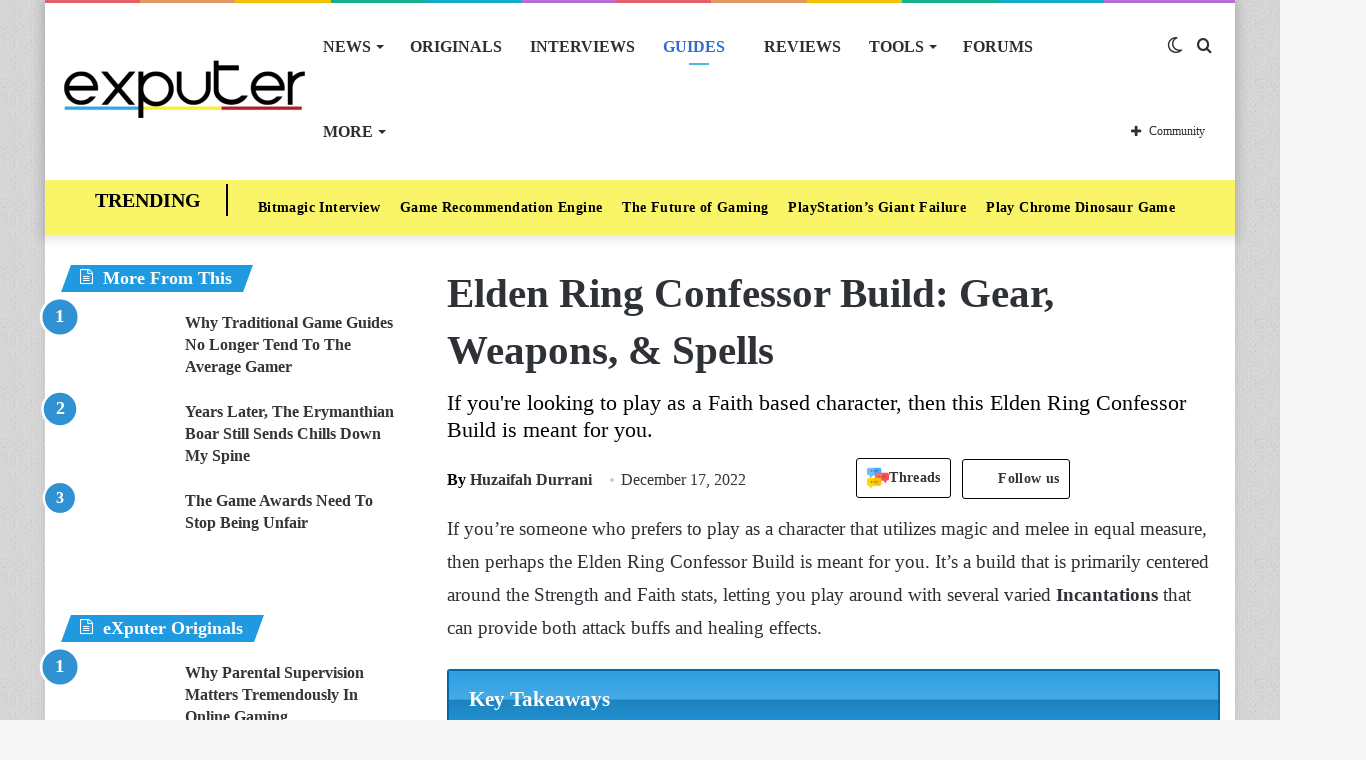

--- FILE ---
content_type: text/html; charset=UTF-8
request_url: https://exputer.com/guides/elden-ring-confessor-build/
body_size: 72135
content:
<!DOCTYPE html>
<html lang="en-US" class="" data-skin="light">
<head>
	<meta charset="UTF-8" />
	<link rel="profile" href="http://gmpg.org/xfn/11" />
			<script type="text/javascript">try{if("undefined"!=typeof localStorage){var tieSkin=localStorage.getItem("tie-skin"),html=document.getElementsByTagName("html")[0].classList,htmlSkin="light";if(html.contains("dark-skin")&&(htmlSkin="dark"),null!=tieSkin&&tieSkin!=htmlSkin){html.add("tie-skin-inverted");var tieSkinInverted=!0}"dark"==tieSkin?html.add("dark-skin"):"light"==tieSkin&&html.remove("dark-skin")}}catch(t){console.log(t)}</script>
		
<meta http-equiv='x-dns-prefetch-control' content='on'>
<link rel='dns-prefetch' href='//cdnjs.cloudflare.com' />
<link rel='dns-prefetch' href='//ajax.googleapis.com' />


<link rel='dns-prefetch' href='//s.gravatar.com' />
<link rel='dns-prefetch' href='//www.google-analytics.com' />

<script>tbpInited=!1;

function lazytbp1(){
if(tbpInited)return;var l=document.createElement('link');l.href='/wp-content/plugins/tablepress/blocks/table/build/index.css';l.type='text/css';l.rel='stylesheet';l.media='screen';document.getElementsByTagName('head')[0].appendChild(l);
var l1=document.createElement('link');l1.href='/wp-content/tablepress-combined.min.css';l1.type='text/css';l1.rel='stylesheet';l1.media='screen';document.getElementsByTagName('head')[0].appendChild(l1);
var s=document.createElement('script');s.onload=function(){};s.src='/wp-content/plugins/tablepress/js/jquery.datatables.min.js';document.head.appendChild(s)
tbpInited=!0;console.log('load css / js [ /plugins/tablepress ] [2x css /01x js ]')
}
var s_tbp='.tablepress-scroll-wrapper,.tablepress,.dataTables_wrapper';

function lazytbpold1(){
var i=function(t){if(!t)return;var n=t.getBoundingClientRect();return 1880>n.top||-1880>n.top};if(tbpInited||!i(document.querySelector(s_tbp)))return;lazytbp1()
}
function inviewtbp(){if(!'IntersectionObserver' in window||!('IntersectionObserverEntry' in window)||!('intersectionRatio' in window.IntersectionObserverEntry.prototype)){
document.addEventListener('resize',lazytbpold1);
document.addEventListener('mousemove',lazytbpold1);
document.addEventListener('scroll',function(){if(window.scrollY>3)lazytbpold1()})
lazytbpold1()
}else{
var Elstbp=document.querySelectorAll(s_tbp);
var observertbp=new IntersectionObserver(function(entries){
entries.forEach(function(e){
if(e.isIntersecting){
lazytbp1();
observertbp.unobserve(e.target)
}})},{rootMargin:'1110px'});Elstbp.forEach(function(e){observertbp.observe(e)})
}}
document.addEventListener('DOMContentLoaded',inviewtbp);document.addEventListener('mousemove',lazytbpold1);
document.addEventListener('touchstart',lazytbpold1);</script><meta name='robots' content='index, follow, max-image-preview:large, max-snippet:-1, max-video-preview:-1' />
	<style>img:is([sizes="auto" i], [sizes^="auto," i]) { contain-intrinsic-size: 3000px 1500px }</style>
	
	<!-- This site is optimized with the Yoast SEO Premium plugin v20.8 (Yoast SEO v22.8) - https://yoast.com/wordpress/plugins/seo/ -->
	<title>Elden Ring Confessor Build: Gear, Weapons, &amp; Spells - eXputer.com</title><link rel="preload" href="https://exputer.com/wp-content/uploads/2024/05/threads.png" as="image" /><style id="perfmatters-used-css">@-webkit-keyframes ts_poll_logo_spin{0%{-webkit-transform:rotate(0deg);}100%{-webkit-transform:rotate(360deg);}}@keyframes ts_poll_logo_spin{0%{transform:rotate(0deg);}100%{transform:rotate(360deg);}}@-webkit-keyframes ph-animation{0%{transform:translate3d(-30%,0,0);}to{transform:translate3d(30%,0,0);}}@keyframes ph-animation{0%{transform:translate3d(-30%,0,0);}to{transform:translate3d(30%,0,0);}}@font-face{font-family:FontAwesome;src:url("https://exputer.com/wp-content/plugins/poll-wp/fonts/fontawesome-webfont.eot?v=4.6.3");src:url("https://exputer.com/wp-content/plugins/poll-wp/fonts/fontawesome-webfont.eot?#iefix&v=4.6.3") format("embedded-opentype"),url("https://exputer.com/wp-content/plugins/poll-wp/fonts/fontawesome-webfont.woff2?v=4.6.3") format("woff2"),url("https://exputer.com/wp-content/plugins/poll-wp/fonts/fontawesome-webfont.woff?v=4.6.3") format("woff"),url("https://exputer.com/wp-content/plugins/poll-wp/fonts/fontawesome-webfont.ttf?v=4.6.3") format("truetype"),url("https://exputer.com/wp-content/plugins/poll-wp/fonts/fontawesome-webfont.svg?v=4.6.3#fontawesomeregular") format("svg");font-weight:400;font-style:normal;}@-webkit-keyframes fa-spin{0%{-webkit-transform:rotate(0);transform:rotate(0);}100%{-webkit-transform:rotate(360deg);transform:rotate(360deg);}}@keyframes fa-spin{0%{-webkit-transform:rotate(0);transform:rotate(0);}100%{-webkit-transform:rotate(360deg);transform:rotate(360deg);}}@-webkit-keyframes fa-spin{0%{-webkit-transform:rotate(0);transform:rotate(0);}100%{-webkit-transform:rotate(359deg);transform:rotate(359deg);}}@keyframes fa-spin{0%{-webkit-transform:rotate(0);transform:rotate(0);}100%{-webkit-transform:rotate(359deg);transform:rotate(359deg);}}.wth-helpful-wraper{background:#f4f6f8;border:1px solid #dfe3e8;border-radius:5px;color:#212b36;margin:50px auto 50px auto;padding:15px 0px 15px 0px;text-align:center;}.button-positive{box-shadow:0 5px 15px 0 rgba(0,0,0,.15);background-color:#47c1bf !important;color:#fff;text-transform:unset;font-family:ShopifySans,Helvetica,Arial,sans-serif;}.wth-heading h4{margin:0px 0px 10px 0px !important;}.feed-form-wraper{display:none;padding:0px 80px;}.wth-helpful-wraper p{margin-top:10px !important;margin-bottom:10px !important;}.hlpful-submit-button{margin-top:15px !important;}.no-title,.yes-title{display:none;}.button-negative{box-shadow:0 5px 15px 0 rgba(0,0,0,.15);background-color:#fb8b8a !important;color:#fff;text-transform:unset;font-family:ShopifySans,Helvetica,Arial,sans-serif;}.wth-helpful-wraper button{border-radius:5px;margin:0px 5px 0px 5px;}.wth-helpful-button{padding:10px 30px;font-size:16px;}.wth-helpful-wraper button:focus{border:none;text-decoration:none;outline:none;}.wth-helpful-wraper button:hover{text-decoration:none;}.button-positive:hover{box-shadow:0 5px 25px 0 rgba(0,0,0,.25);}.button-negative:hover{box-shadow:0 5px 25px 0 rgba(0,0,0,.25);}.button-positive:focus{box-shadow:0 0 .1875em .1875em rgba(40,162,160,.5);}.button-negative:focus{box-shadow:0 0 .1875em .1875em rgba(226,114,113,.5);}.button-positive:hover,.button-positive:focus{background-color:#28a2a0;}.button-negative:hover,.button-negative:focus{background-color:#e27271;}.feedback-textarea{background:#fff;height:5em;padding:.5em;position:relative;z-index:10;border-radius:5px;border:1px solid #868e96;}.feedback-input{width:100%;margin-bottom:10px;}.hlpful-submit-button{background-color:#5c6ac4;margin-top:20px;border-radius:5px;padding:15px 10px;width:110px;height:54px;color:#fff;font-size:16px;}@-webkit-keyframes spin{0%{-webkit-transform:rotate(0deg);}100%{-webkit-transform:rotate(360deg);}}@keyframes spin{0%{transform:rotate(0deg);}100%{transform:rotate(360deg);}}#wpsf .wp-schema-faq-title{padding:20px 0 10px;line-height:normal;margin:0;}#wpsf .collapsible{width:100%;border:none;text-align:left;outline:none;position:relative;background-color:transparent;font-weight:600;cursor:auto;}#wpsf .collapsible:before{display:inline-block;content:"+";margin-right:10px;font-size:25px;vertical-align:text-bottom;}#wpsf .active:before{content:"−";}#wpsf .content{padding:0 30px;overflow:hidden;transition:max-height .2s ease-out;transition:all .3s cubic-bezier(.25,.8,.25,1) 0s;background-color:transparent;}#wpsf .wpsf-entry{border-image:initial;border-radius:5px;transition:all .3s cubic-bezier(.25,.8,.25,1) 0s;padding:5px;}@font-face{font-family:FontAwesome;font-display:swap;src:url("https://exputer.com/wp-content/plugins/wp-review-pro/public/css/../fonts/fontawesome-webfont.eot?v=4.7.0");src:url("https://exputer.com/wp-content/plugins/wp-review-pro/public/css/../fonts/fontawesome-webfont.eot?#iefix&v=4.7.0") format("embedded-opentype"),url("https://exputer.com/wp-content/plugins/wp-review-pro/public/css/../fonts/fontawesome-webfont.woff2?v=4.7.0") format("woff2"),url("https://exputer.com/wp-content/plugins/wp-review-pro/public/css/../fonts/fontawesome-webfont.woff?v=4.7.0") format("woff"),url("https://exputer.com/wp-content/plugins/wp-review-pro/public/css/../fonts/fontawesome-webfont.ttf?v=4.7.0") format("truetype"),url("https://exputer.com/wp-content/plugins/wp-review-pro/public/css/../fonts/fontawesome-webfont.svg?v=4.7.0#fontawesomeregular") format("svg");font-weight:400;font-style:normal;}.fa{display:inline-block;font:14px/1 FontAwesome;font-size:inherit;text-rendering:auto;-webkit-font-smoothing:antialiased;-moz-osx-font-smoothing:grayscale;}.fa.pull-left{margin-right:.3em;}.fa.pull-right{margin-left:.3em;}@-webkit-keyframes fa-spin{0%{-webkit-transform:rotate(0);transform:rotate(0);}100%{-webkit-transform:rotate(359deg);transform:rotate(359deg);}}@keyframes fa-spin{0%{-webkit-transform:rotate(0);transform:rotate(0);}100%{-webkit-transform:rotate(359deg);transform:rotate(359deg);}}.fa-user:before{content:"";}.fa-gamepad:before{content:"";}.review-wrapper .review-list{margin:0;list-style:none;padding:0;clear:both;-webkit-box-sizing:border-box;box-sizing:border-box;}.review-wrapper .review-list li{margin:0;list-style:none;}.review-list li{-webkit-box-sizing:border-box;box-sizing:border-box;border-bottom:1px solid #e7e7e7;padding:10px 15px;position:relative;list-style:none !important;}.review-list li:nth-child(2n){background-color:#fafafa;}.review-list li:last-child{border-bottom:1px solid #e7e7e7;}.wp-review-comment-form .review-list li,.wp_review_comment .review-list li{padding:10px;margin:0;background:#f9f9f9;border-bottom:1px solid #e7e7e7;}.review-star .review-result-wrapper{display:inline-block;}.review-result{position:absolute;top:0;left:0;overflow:hidden;white-space:nowrap;}.rtl .review-result{left:auto;right:0;}.review-total-wrapper .review-total-box{border:0;display:block;font-size:40px;font-weight:700;text-align:right;margin:0;padding:35px 0 20px;width:100%;-webkit-box-sizing:border-box;box-sizing:border-box;overflow:hidden;}.review-total-wrapper .review-total-box small{font-size:12px;display:block;}.review-star.review-total{position:relative;}.review-star,.wp-review-user-feature-rating-star{position:relative;margin:0 auto;display:inline-block;}.review-list .review-star,.review-list .wp-review-user-feature-rating-star,.review-total-circle .review-star,.user-review-area .review-star,.wp-review-percentage-type .review-total-circle .review-star,.wp-review-point-type .review-total-circle .review-star{float:right;}.rtl .review-list .review-star,.rtl .review-total-circle .review-star,.rtl .user-review-area .review-star,.rtl .wp-review-percentage-type .review-total-circle .review-star,.rtl .wp-review-point-type .review-total-circle .review-star{float:left;margin-right:10px;margin-left:0;}.circle-point .review-list li{padding:14px 15px;}.review-total-point .review-result,.wp-review-percentage-type .review-result,.wp-review-point-type .review-result{position:absolute;top:0;left:0;height:22px;}.rtl .review-total-point .review-result,.rtl .wp-review-percentage-type .review-result,.rtl .wp-review-point-type .review-result{left:auto;right:0;}.review-percentage .review-result,.review-point .review-result{background:currentColor;height:22px;}.review-result-wrapper .review-result i,.review-result-wrapper .review-result img.wp-review-image{opacity:1;}.wp-review-user-rating .review-star .review-result-wrapper:hover span img{opacity:1;}.wp-review-user-rating .review-star .review-result-wrapper:hover span:hover~span img{opacity:.6;}.wp-review-user-rating .review-result-wrapper .review-result{letter-spacing:-2px;}.wp-review-user-rating .review-result-wrapper .review-result i,.wp-review-user-rating .review-result-wrapper .review-result img.wp-review-image{padding-left:4px;}.wp-review-user-rating.has-rated .review-result-wrapper:hover .review-result{display:block;}.wp-review-user-rating .review-result-wrapper:hover .review-result,.wp-review-user-rating.wp-review-loading .review-result-wrapper,.wp-review-user-rating.wp-review-loading .wp-review-your-rating{display:none;}.wp-review-user-rating .review-list li{border-top:1px solid;}.comment .review-list li{margin-bottom:0;}.widget .wp-review-show-total .review-star,.widget .wp-review-user-rating .review-star{position:relative;top:0;right:0;}.review-wrapper .review-result{-webkit-transition:width 2s;-o-transition:width 2s;transition:width 2s;}.review-wrapper.delay-animation .review-result{width:0 !important;-webkit-transition:none;-o-transition:none;transition:none;}@-webkit-keyframes spin{0%{-webkit-transform:rotate(0);transform:rotate(0);}to{-webkit-transform:rotate(359deg);transform:rotate(359deg);}}@keyframes spin{0%{-webkit-transform:rotate(0);transform:rotate(0);}to{-webkit-transform:rotate(359deg);transform:rotate(359deg);}}@media screen and (max-width:480px){.review-total-wrapper .review-total-box{padding:10px 0 20px 10px;text-align:right;}.rtl .review-total-wrapper .review-total-box{padding:10px 10px 20px 0;text-align:right;}}.comparison-table .review-star{display:block;}.comparison-table .review-percentage .review-result,.comparison-table .review-point .review-result{height:100%;}@-webkit-keyframes load8{0%{-webkit-transform:rotate(0);transform:rotate(0);}to{-webkit-transform:rotate(360deg);transform:rotate(360deg);}}@keyframes load8{0%{-webkit-transform:rotate(0);transform:rotate(0);}to{-webkit-transform:rotate(360deg);transform:rotate(360deg);}}.review-list li:after,.wp-reviews-list .item:after,.wp-reviews-list .reviews-pagination:after,.wpr-businesses:after,.yelp-logo-wrapper:after,[data-ui-tabs] .ui-tabs-nav:after,[data-wp-review-tabs] .tab-titles:after{content:" ";display:block;height:0;visibility:hidden;clear:both;}body.rtl .review-wrapper .review-total-wrapper .review-total-box{text-align:left;}.review-star .review-result-wrapper span i,.review-star .review-result-wrapper span img.wp-review-image,.review-star .review-result-wrapper:hover span i,.review-star .review-result-wrapper:hover span img.wp-review-image{-webkit-transition:.1s linear;-o-transition:.1s linear;transition:.1s linear;}html{-ms-touch-action:manipulation;touch-action:manipulation;-webkit-text-size-adjust:100%;-ms-text-size-adjust:100%;}article,aside,details,figcaption,figure,footer,header,main,menu,nav,section,summary{display:block;}[hidden],template{display:none;}a{background-color:transparent;color:#333;text-decoration:none;transition:.15s;}a:active,a:hover{outline-width:0;}b,strong{font-weight:600;}sub,sup{font-size:75%;line-height:0;position:relative;vertical-align:baseline;}sup{top:-.5em;}img{border-style:none;}figure{margin:1em 0;}button,input,select,textarea{font:inherit;margin:0;}button,input,select{overflow:visible;}button,select{text-transform:none;}[type=button],[type=reset],[type=submit],button{cursor:pointer;}[type=reset],[type=submit],button,html [type=button]{-webkit-appearance:button;}button::-moz-focus-inner,input::-moz-focus-inner{border:0;padding:0;}button:-moz-focusring,input:-moz-focusring{outline:ButtonText dotted 1px;}textarea{overflow:auto;}[type=search]{-webkit-appearance:textfield;}[type=search]::-webkit-search-cancel-button,[type=search]::-webkit-search-decoration{-webkit-appearance:none;}*{padding:0;margin:0;list-style:none;border:0;outline:0;box-sizing:border-box;}:after,:before{box-sizing:border-box;}body{background:#f7f7f7;color:#2c2f34;font-family:-apple-system,BlinkMacSystemFont,"Segoe UI",Roboto,Oxygen,Oxygen-Sans,Ubuntu,Cantarell,"Helvetica Neue","Open Sans",Arial,sans-serif;font-size:13px;line-height:21px;}.the-subtitle,h1,h2,h3,h4,h5,h6{line-height:1.4;font-weight:600;}h1{font-size:41px;font-weight:700;}h2{font-size:27px;}h3{font-size:23px;}.the-subtitle,h4{font-size:17px;}a:hover{color:#08f;}embed,img,object{max-width:100%;height:auto;}iframe{max-width:100%;}p{line-height:21px;}.comment-form-comment label,.says,.screen-reader-text{clip:rect(1px,1px,1px,1px);position:absolute !important;height:1px;width:1px;overflow:hidden;}.tie-icon:before,[class*=" tie-icon-"],[class^=tie-icon-]{font-family:tiefonticon !important;speak:never;font-style:normal;font-weight:400;font-variant:normal;text-transform:none;line-height:1;-webkit-font-smoothing:antialiased;-moz-osx-font-smoothing:grayscale;display:inline-block;}body.tie-no-js .bbp-template-notice,body.tie-no-js .comp-sub-menu,body.tie-no-js .indicator-hint,body.tie-no-js .menu-counter-bubble-outer,body.tie-no-js .menu-sub-content,body.tie-no-js .notifications-total-outer,body.tie-no-js .tooltip,body.tie-no-js .woocommerce-error,body.tie-no-js .woocommerce-info,body.tie-no-js .woocommerce-message,body.tie-no-js a.remove{display:none !important;}body.tie-no-js .fa,body.tie-no-js .fab,body.tie-no-js .far,body.tie-no-js .fas,body.tie-no-js .tie-icon:before,body.tie-no-js .weather-icon,body.tie-no-js [class*=" tie-icon-"],body.tie-no-js [class^=tie-icon-]{visibility:hidden !important;}body.tie-no-js [class*=" tie-icon-"]:before,body.tie-no-js [class^=tie-icon-]:before{content:"";}#autocomplete-suggestions,.tie-popup{display:none;}.container{margin-right:auto;margin-left:auto;padding-left:15px;padding-right:15px;}.container:after{content:"";display:table;clear:both;}@media (min-width:768px){.container{width:100%;}}@media (min-width:1200px){.container{max-width:1200px;}}.tie-row{margin-left:-15px;margin-right:-15px;}.tie-row:after{content:"";display:table;clear:both;}.tie-col-md-1,.tie-col-md-10,.tie-col-md-11,.tie-col-md-12,.tie-col-md-2,.tie-col-md-3,.tie-col-md-4,.tie-col-md-5,.tie-col-md-6,.tie-col-md-7,.tie-col-md-8,.tie-col-md-9,.tie-col-sm-1,.tie-col-sm-10,.tie-col-sm-11,.tie-col-sm-12,.tie-col-sm-2,.tie-col-sm-3,.tie-col-sm-4,.tie-col-sm-5,.tie-col-sm-6,.tie-col-sm-7,.tie-col-sm-8,.tie-col-sm-9,.tie-col-xs-1,.tie-col-xs-10,.tie-col-xs-11,.tie-col-xs-12,.tie-col-xs-2,.tie-col-xs-3,.tie-col-xs-4,.tie-col-xs-5,.tie-col-xs-6,.tie-col-xs-7,.tie-col-xs-8,.tie-col-xs-9{position:relative;min-height:1px;padding-left:15px;padding-right:15px;}.tie-col-xs-1,.tie-col-xs-10,.tie-col-xs-11,.tie-col-xs-12,.tie-col-xs-2,.tie-col-xs-3,.tie-col-xs-4,.tie-col-xs-5,.tie-col-xs-6,.tie-col-xs-7,.tie-col-xs-8,.tie-col-xs-9{float:left;}.tie-col-xs-12{width:100%;}@media (min-width:992px){.tie-col-md-1,.tie-col-md-10,.tie-col-md-11,.tie-col-md-12,.tie-col-md-2,.tie-col-md-3,.tie-col-md-4,.tie-col-md-5,.tie-col-md-6,.tie-col-md-7,.tie-col-md-8,.tie-col-md-9{float:left;}.tie-col-md-4{width:33.33333%;}.tie-col-md-8{width:66.66667%;}.tie-col-md-12{width:100%;}.boxed-layout #main-nav.fixed-nav,.boxed-layout #tie-wrapper{width:95%;}}.tie-alignleft{float:left;}.tie-alignright{float:right;}.clearfix:after,.clearfix:before{content:" ";display:block;height:0;overflow:hidden;}.clearfix:after{clear:both;}#tie-wrapper,.tie-container{height:100%;min-height:650px;}.tie-container{position:relative;overflow:hidden;}#tie-wrapper{background:#fff;position:relative;z-index:108;height:100%;margin:0 auto;}.container-wrapper{background:#fff;border:1px solid rgba(0,0,0,.1);border-radius:2px;padding:30px;}#content{margin-top:30px;}.site-content{-ms-word-wrap:break-word;word-wrap:break-word;}.boxed-layout #tie-wrapper,.boxed-layout .fixed-nav{max-width:1230px;}.boxed-layout.wrapper-has-shadow #tie-wrapper{box-shadow:0 1px 7px rgba(171,171,171,.5);}.theme-header{background:#fff;position:relative;z-index:999;}.theme-header:after{content:"";display:table;clear:both;}.theme-header.has-shadow{box-shadow:0 0 10px 5px rgba(0,0,0,.1);}#logo{margin-top:40px;margin-bottom:40px;display:block;float:left;}#logo img{vertical-align:middle;}#logo img[src*='.svg']{width:100% !important;}@-moz-document url-prefix(){#logo img[src*='.svg']{height:100px;}}#logo a{display:inline-block;}#tie-logo-inverted,#tie-sticky-logo-inverted{display:none;}@media (max-width:991px){#content{margin-top:15px;}#theme-header.has-normal-width-logo #logo{margin:14px 0 !important;text-align:left;line-height:1;}#theme-header.has-normal-width-logo #logo img{width:auto;height:auto;max-width:190px;}#theme-header.mobile-header-centered.header-layout-1 .header-layout-1-logo{width:auto !important;}#theme-header.mobile-header-centered #logo{float:none;text-align:center;}}@media (max-width:479px){#theme-header.has-normal-width-logo #logo img{max-width:160px;max-height:60px !important;}}.components{float:right;}.components>li{position:relative;float:right;list-style:none;}.components>li.social-icons-item{margin:0;}.components>li>a{display:block;position:relative;width:30px;text-align:center;line-height:inherit;font-size:16px;}.components>li:hover>a,.components>li>a:hover{z-index:2;}.components .avatar{border-radius:100%;position:relative;top:4px;max-width:20px;}.components a.follow-btn{width:auto;padding-left:15px;padding-right:15px;overflow:hidden;}.components .follow-btn .tie-icon-plus{font-size:13px;}.components .follow-btn .follow-text{font-size:12px;margin-left:8px;display:block;float:right;}.header-layout-1 #menu-components-wrap{display:-webkit-flex;display:-ms-flexbox;display:flex;-webkit-justify-content:flex-end;-ms-flex-pack:end;justify-content:flex-end;}.header-layout-1 .main-menu-wrapper{display:table;width:100%;}.header-layout-1 #logo{line-height:1;float:left;margin-top:20px;margin-bottom:20px;}.header-layout-1 .header-layout-1-logo{display:table-cell;vertical-align:middle;float:none;}.rainbow-line{height:3px;width:100%;position:relative;z-index:2;background-image:linear-gradient(to right,#f76570 0,#f76570 8%,#f3a46b 8%,#f3a46b 16%,#f3a46b 16%,#ffd205 16%,#ffd205 24%,#ffd205 24%,#1bbc9b 24%,#1bbc9b 25%,#1bbc9b 32%,#14b9d5 32%,#14b9d5 40%,#c377e4 40%,#c377e4 48%,#f76570 48%,#f76570 56%,#f3a46b 56%,#f3a46b 64%,#ffd205 64%,#ffd205 72%,#1bbc9b 72%,#1bbc9b 80%,#14b9d5 80%,#14b9d5 80%,#14b9d5 89%,#c377e4 89%,#c377e4 100%);}@media (max-width:991px){.header-layout-1 #main-nav [class*=tie-col-md]{float:left;width:auto;}.header-layout-1 .main-menu-wrapper,.logo-container{border-width:0;display:-webkit-flex;display:-ms-flexbox;display:flex;-webkit-flex-flow:row nowrap;-ms-flex-flow:row nowrap;flex-flow:row nowrap;-webkit-align-items:center;-ms-flex-align:center;align-items:center;-webkit-justify-content:space-between;-ms-flex-pack:justify;justify-content:space-between;}}.mobile-header-components{display:none;z-index:10;height:30px;line-height:30px;-webkit-flex-wrap:nowrap;-ms-flex-wrap:nowrap;flex-wrap:nowrap;-webkit-flex:1 1 0%;-ms-flex:1 1 0%;flex:1 1 0%;}.mobile-header-components .components{float:none;display:-webkit-flex !important;display:-ms-flexbox !important;display:flex !important;-webkit-justify-content:stretch;-ms-flex-pack:stretch;justify-content:stretch;}.mobile-header-components .components li.custom-menu-link{display:inline-block;float:none;}.mobile-header-components .components li.custom-menu-link>a{width:20px;padding-bottom:15px;}.mobile-header-components [class*=" tie-icon-"],.mobile-header-components [class^=tie-icon-]{font-size:18px;width:20px;height:20px;vertical-align:middle;}.mobile-header-components .tie-mobile-menu-icon{font-size:20px;}.mobile-header-components .tie-icon-grid-4,.mobile-header-components .tie-icon-grid-9{-webkit-transform:scale(1.75);-ms-transform:scale(1.75);transform:scale(1.75);}.mobile-header-components .menu-text-wrapper{white-space:nowrap;width:auto !important;}.mobile-header-components .menu-text{color:#2c2f34;line-height:30px;font-size:12px;padding:0 0 0 5px;display:inline-block;transition:color .4s;}.dark-skin .mobile-header-components .menu-text,.main-nav-dark.header-layout-1 .mobile-header-components .menu-text{color:#fff;}#mobile-header-components-area_1 .components li.custom-menu-link>a{margin-right:15px;}#mobile-header-components-area_2 .components{-webkit-flex-direction:row-reverse;-ms-flex-direction:row-reverse;flex-direction:row-reverse;}#mobile-header-components-area_2 .components li.custom-menu-link>a{margin-left:15px;}@media (max-width:991px){.mobile-components-row .logo-container,.mobile-components-row.header-layout-1 .main-menu-wrapper{-webkit-flex-wrap:wrap;-ms-flex-wrap:wrap;flex-wrap:wrap;}.mobile-components-row.header-layout-1 .header-layout-1-logo,.mobile-components-row:not(.header-layout-1) #logo{-webkit-flex:1 0 100%;-ms-flex:1 0 100%;flex:1 0 100%;-webkit-order:-1;-ms-flex-order:-1;order:-1;}.mobile-components-row .mobile-header-components{padding:5px 0;height:45px;}.mobile-components-row .mobile-header-components .components li.custom-menu-link>a{padding-bottom:0;}#tie-body #mobile-container,.mobile-header-components{display:block;}.theme-header .components,.top-menu,.top-nav:not(.has-breaking-news),.topbar-today-date{display:none;}}.main-nav-wrapper{position:relative;z-index:4;}.main-nav{position:relative;border:1px solid rgba(0,0,0,.1);border-width:1px 0;}.main-menu-wrapper{border:0 solid rgba(0,0,0,.1);position:relative;}@media (min-width:992px){.header-menu{float:left;}.header-menu .menu li{display:block;float:left;}.header-menu .menu a{display:block;position:relative;}.header-menu .menu .sub-menu a{padding:8px 10px;}.header-menu .menu a:hover,.header-menu .menu li:hover>a{z-index:2;}.header-menu .menu ul{box-shadow:0 2px 5px rgba(0,0,0,.1);}.header-menu .menu ul li{position:relative;}.header-menu .menu ul a{border-width:0 0 1px;transition:.15s;}.header-menu .menu ul ul{top:0;left:100%;}#main-nav{z-index:9;line-height:60px;}.main-menu .menu a{transition:.15s;}.main-menu .menu>li>a{padding:0 14px;font-size:13px;font-weight:600;}.main-menu .menu>li>.menu-sub-content{border-top:2px solid #08f;}.main-menu .menu>li.tie-current-menu{border-bottom:5px solid #08f;margin-bottom:-5px;}.main-menu .menu>li.tie-current-menu>a:after{content:"";width:20px;height:2px;position:absolute;margin-top:17px;left:50%;top:50%;bottom:auto;right:auto;-webkit-transform:translateX(-50%) translateY(-50%);-ms-transform:translateX(-50%) translateY(-50%);transform:translateX(-50%) translateY(-50%);background:#2c2f34;transition:.3s;}.main-menu .menu ul{line-height:20px;z-index:1;}.main-menu .menu-sub-content{display:none;padding:15px;width:230px;position:absolute;box-shadow:0 2px 2px rgba(0,0,0,.15);}.main-menu .menu-sub-content a{width:200px;}.main-menu .menu-sub-content .menu-item-has-children>a:before{right:5px;}.main-menu ul li:hover>.menu-sub-content,.main-menu ul li[aria-expanded=true]>.mega-menu-block,.main-menu ul li[aria-expanded=true]>ul{display:block;z-index:1;}nav.main-nav .menu>li.tie-current-menu>a,nav.main-nav .menu>li:hover>a{background-color:#08f;color:#fff;}.header-layout-1 .main-menu-wrap .menu>li:only-child:not(.mega-menu){position:relative;}.header-layout-1 .main-menu-wrap .menu>li:only-child>.menu-sub-content{right:0;left:auto;}.header-layout-1 .main-menu-wrap .menu>li:only-child>.menu-sub-content ul{left:auto;right:100%;}nav.main-nav .components>li:hover>a{color:#08f;}.main-nav-light .main-nav{background-color:#fff;color:#2c2f34;}.main-nav-light .main-nav .menu-sub-content{background:#fff;}.main-nav-light .main-nav .components li a:hover,.main-nav-light .main-nav .menu ul li.current-menu-item:not(.mega-link-column)>a,.main-nav-light .main-nav .menu ul li:hover>a{color:#08f;}.main-nav-light .main-nav .components li a,.main-nav-light .main-nav .menu a{color:#2c2f34;}.mega-menu>a:before,.menu-item-has-children>a:before{content:"";position:absolute;right:12px;margin-top:2px;top:50%;bottom:auto;-webkit-transform:translateY(-50%);-ms-transform:translateY(-50%);transform:translateY(-50%);width:0;height:0;border:4px solid transparent;border-top:4px solid #fff;transition:border .15s;}.mega-menu .menu-item-has-children>a:before,.menu-item-has-children .menu-item-has-children>a:before{border:4px solid transparent;border-left-color:#fff;}.menu .mega-menu:not(.is-icon-only)>a,.menu>.menu-item-has-children:not(.is-icon-only)>a{padding-right:25px;}.main-menu .menu>li.tie-current-menu>a:before,.main-menu .menu>li:hover>a:before{border-top-color:#fff;}.main-nav-light .main-nav .menu-item-has-children>a:before,.main-nav-light .mega-menu>a:before{border-top-color:#2c2f34;}.main-nav-light .main-nav .menu-item-has-children .menu-item-has-children>a:before,.main-nav-light .mega-menu .menu-item-has-children>a:before{border-top-color:transparent;border-left-color:#2c2f34;}.main-nav-light .main-nav .menu-item-has-children li:hover>a:before,.main-nav-light .mega-menu li:hover>a:before{border-left-color:#08f;}}.header-layout-1.has-shadow:not(.top-nav-below) .main-nav{border-bottom:0 !important;}#theme-header.header-layout-1>div:only-child nav{border-width:0 !important;}@media only screen and (min-width:992px) and (max-width:1100px){.main-nav .menu>li:not(.is-icon-only)>a{padding-left:7px;padding-right:7px;}.main-nav .menu>li:not(.is-icon-only)>a:before{display:none;}}@media (max-width:991px){#tie-wrapper header#theme-header{box-shadow:none;background:0 0 !important;}.header-layout-1 .main-nav,.logo-container{border-width:0;box-shadow:0 3px 7px 0 rgba(0,0,0,.1);background-color:#fff;}#sticky-nav-mask,.header-layout-1 #menu-components-wrap,.header-layout-2 .main-nav-wrapper,.header-layout-3 .main-nav-wrapper{display:none;}.main-menu-wrapper .tie-alignleft{width:100%;}}.magazine2 .container-wrapper{border-width:0;padding:0;background-color:transparent;opacity:.99;}@media (min-width:992px){.magazine2 .sidebar-left .sidebar,.magazine2.sidebar-left .sidebar{padding-right:40px;}}.magazine2 .mag-box,.magazine2 .sidebar .container-wrapper,.magazine2 .sidebar .tie-weather-widget,.magazine2 .widget-content-only{margin-bottom:50px;}@media (max-width:991px){.magazine2 .mag-box,.magazine2 .sidebar .container-wrapper,.magazine2 .sidebar .tie-weather-widget,.magazine2 .widget-content-only{margin-bottom:30px;}}.dark-skin .magazine2 .container-wrapper{background-color:transparent;}.magazine2.post-layout-1 .entry-header-outer,.magazine2.post-layout-2 .entry-header-outer,.magazine2.post-layout-6 .entry-header-outer{padding:0 0 20px;}.magazine2 .share-buttons-bottom{border:1px solid rgba(0,0,0,.1);padding:15px;}.magazine2 .post-components #add-comment-block,.magazine2 .post-components>div{margin-top:50px;}@media (max-width:991px){.magazine2 .post-components #add-comment-block,.magazine2 .post-components>div{margin-top:30px;}}.magazine2 .entry-content{padding:0 0 30px;}@media (max-width:670px){.magazine2 .entry-content{padding:0 0 15px;}}@media (max-width:767px){.about-author li.social-icons-item label{top:-10px;position:relative;}}.comp-sub-menu{display:none;position:absolute;z-index:1;right:0;width:250px;overflow:hidden;padding:20px;background:#fff;cursor:default;box-shadow:0 3px 4px rgba(0,0,0,.2);box-sizing:content-box;}li.custom-menu-link:hover .comp-sub-menu{display:block;}.comp-sub-menu li{position:relative;border:solid rgba(0,0,0,.08);border-width:1px 0 0;width:100%;}.comp-sub-menu li:last-child{margin-bottom:0;border-bottom-width:0;}.comp-sub-menu.dropdown-social-icons{width:150px;padding:0;margin:0;line-height:35px;}.comp-sub-menu.dropdown-social-icons li{margin:0;}.comp-sub-menu.dropdown-social-icons a{display:block;font-size:13px;}.comp-sub-menu.dropdown-social-icons a span{color:#2c2f34;}.comp-sub-menu.dropdown-social-icons a .tie-social-icon{width:50px;text-align:center;display:inline-block;}.comp-sub-menu.dropdown-social-icons li:last-child{border-bottom:0;}.grid-social-icons .comp-sub-menu.dropdown-social-icons li{width:40px;float:left;border:1px solid rgba(0,0,0,.08);border-width:0 1px 1px 0;}.grid-social-icons .comp-sub-menu.dropdown-social-icons li .tie-social-icon{width:40px;}.grid-social-icons .comp-sub-menu.dropdown-social-icons li:nth-child(-n+3){border-top-width:1px;}.grid-social-icons .comp-sub-menu.dropdown-social-icons li:nth-child(3n+3){border-right:0;}input,select,textarea{border:1px solid rgba(0,0,0,.1);color:#2c2f34;font-size:13px;outline:0;padding:5px;line-height:23px;border-radius:2px;transition:background .3s,border .3s;max-width:100%;background-color:transparent;}input:hover,input[type=text]:focus,select:focus,select:hover,textarea:focus,textarea:hover{background-color:rgba(0,0,0,.03);}input:not([type=checkbox]):not([type=radio]),textarea{-webkit-appearance:none;-moz-appearance:none;appearance:none;outline:0;}textarea{width:100%;}@media (max-width:767px){input:not([type=submit]),select,textarea{font-size:16px !important;}.entry-header .post-meta>div,.entry-header .post-meta>span,.main-content .post-meta>div,.main-content .post-meta>span{float:left;}}.button,.generic-button a,.generic-button button,[type=submit]{width:auto;position:relative;background-color:#08f;color:#fff;padding:7px 15px;margin:0;font-weight:400;font-size:13px;display:inline-block;text-align:center;line-height:21px;border:none;cursor:pointer;text-decoration:none;vertical-align:middle;transition:.3s;border-radius:2px;-webkit-appearance:none;-moz-appearance:none;appearance:none;}.button:hover,.generic-button a:hover,.generic-button button:hover,[type=submit]:hover{background-color:#006dcc;text-decoration:none;color:#fff;}::-moz-selection{background:#08f;color:#fff;text-shadow:none;}::selection{background:#08f;color:#fff;text-shadow:none;}.background-overlay{background-attachment:fixed;}.sidebar-left .main-content{float:right;padding-left:5px;}.sidebar-left .sidebar{float:left;}.tie-parallax{position:relative;overflow:hidden;background-size:cover;background-repeat:no-repeat;background-position:50% 50%;z-index:1;}@-webkit-keyframes lazyloadeffect{from{opacity:.3;}to{opacity:1;}}@keyframes lazyloadeffect{from{opacity:.3;}to{opacity:1;}}@-webkit-keyframes tieSlideInUp{from{-webkit-transform:translate3d(0,20px,0);transform:translate3d(0,20px,0);opacity:0;}to{-webkit-transform:translate3d(0,0,0);transform:translate3d(0,0,0);opacity:1;}}@keyframes tieSlideInUp{from{-webkit-transform:translate3d(0,20px,0);transform:translate3d(0,20px,0);opacity:0;}to{-webkit-transform:translate3d(0,0,0);transform:translate3d(0,0,0);opacity:1;}}.is-thumb-overlay-disabled .post-thumb:hover{opacity:.85 !important;}.post-thumb{position:relative;height:100%;display:block;-webkit-backface-visibility:hidden;backface-visibility:hidden;-webkit-transform:rotate(0);-ms-transform:rotate(0);transform:rotate(0);transition:opacity .2s;}.post-thumb img{width:100%;display:block;}.post-meta{margin:10px 0 8px;font-size:12px;overflow:hidden;}.post-meta,.post-meta a:not(:hover){color:#000;}.post-meta .meta-item{margin-right:8px;display:inline-block;}.post-meta .meta-item .fa{display:none;}.post-meta .meta-item.tie-icon:before{padding-right:3px;}.post-meta .meta-item.date:before{content:"";}.post-meta .no-avatars .author-name:before{content:"";padding-right:3px;}.post-meta .tie-alignright .meta-item:last-child{margin:0 !important;}@media (max-width:767px){.boxed-five-slides-slider .tie-slider-nav,.boxed-four-taller-slider .tie-slider-nav,.boxed-slider-three-slides-wrapper .tie-slider-nav,.grid-slider-wrapper .tie-slider-nav,.page #breadcrumb .current,.page #breadcrumb em:last-of-type,.single-post #breadcrumb .current,.single-post #breadcrumb em:last-of-type{display:none;}}@media (min-width:992px){.magazine2 .sidebar-left .main-content,.sidebar-left.magazine2 .main-content{padding-left:5px;}}#breadcrumb{margin:50px 0 0;}#breadcrumb,#breadcrumb a:not(:hover){color:#000;}.dark-skin #breadcrumb,.dark-skin #breadcrumb a:not(:hover){color:#fff;}.entry-header .post-meta a:not(:hover){color:#000;}.entry-header .post-meta a:not(:hover) label{color:#000 !important;}#breadcrumb .delimiter{margin:0 3px;font-style:normal;}.entry-header-outer #breadcrumb{margin:0 0 20px;padding:0;}.about-author{overflow:hidden;}.about-author .author-avatar{float:left;line-height:0;}.about-author .author-avatar img{transition:.15s;}.about-author .author-avatar:hover img{opacity:.8;}.about-author .author-info{padding-left:20px;overflow:hidden;}.about-author .author-info h4{margin-top:0;}.about-author .author-name{font-size:18px;display:inline-block;}.about-author .author-bio{margin:5px 0 10px;}.entry .about-author .author-bio{font-size:13px;}.about-author .social-icons{padding:0;margin:0;}.about-author li.social-icons-item{float:left;list-style:none;padding:0;margin:0;}.about-author li.social-icons-item a{font-size:15px;width:auto;height:auto;}.about-author li.social-icons-item a span{margin-right:0;}.about-author li.social-icons-item a:not(:hover) span{color:#2c2f34;}.about-author li.social-icons-item a:hover{background-color:transparent !important;}.about-author li.social-icons-item:last-child a span{margin-right:0;}@media (max-width:479px){.about-author{text-align:center;}.about-author .author-avatar{float:none;}.about-author .author-avatar img{margin:0 auto 10px;display:block;}.about-author .author-info{padding:0;}.about-author .social-icons li{float:none;display:inline-block;}}.author-avatar{display:block;}.author-avatar img{border-radius:50%;max-width:111px;}a.author-avatar:hover{opacity:.8;}.social-icons-item{float:right;margin-left:6px;position:relative;}.social-icons-item .social-link span{color:#2c2f34;transition:.15s;line-height:unset;}.social-icons .social-icons-item .social-link,.social-icons-widget .social-icons-item .social-link{width:24px;height:24px;line-height:24px;padding:0;display:block;text-align:center;border-radius:2px;}#theme-header .dropdown-social-icons .social-icons-item .social-link:hover span{color:#fff !important;}.main-nav .components>li.social-icons-item .social-link:hover,.top-nav .components>li.social-icons-item .social-link:hover{background-color:transparent !important;}.main-nav .components>li.social-icons-item .social-link:not(:hover) span,.top-nav .components>li.social-icons-item .social-link:not(:hover) span{color:#2c2f34;}.social-icons-item .facebook-social-icon{background-color:#4080ff !important;}.social-icons-item .facebook-social-icon span{color:#4080ff;}.social-icons-item .twitter-social-icon{background-color:#40bff5 !important;}.social-icons-item .twitter-social-icon span{color:#40bff5;}.social-icons-item .linkedin-social-icon{background-color:#238cc8 !important;}.social-icons-item .linkedin-social-icon span{color:#238cc8;}.social-icons-item .instagram-social-icon{background-color:#c13584 !important;}.social-icons-item .instagram-social-icon span{color:#c13584;}.social-icons-item .tiktok-social-icon{background-color:#ee1d52 !important;}.social-icons-item .tiktok-social-icon span{color:#ee1d52;}.social-icons-item .youtube-social-icon{background-color:#ef4e41 !important;}.social-icons-item .youtube-social-icon span{color:#ef4e41;}ul:not(.solid-social-icons) .social-icons-item a:not(:hover){background-color:transparent !important;}@-webkit-keyframes bouncedelay{0%,100%,80%{-webkit-transform:scale(0);transform:scale(0);}40%{-webkit-transform:scale(1);transform:scale(1);}}@keyframes bouncedelay{0%,100%,80%{-webkit-transform:scale(0);transform:scale(0);}40%{-webkit-transform:scale(1);transform:scale(1);}}@-webkit-keyframes parent-animate{0%{-webkit-transform:rotate(0);transform:rotate(0);}100%{-webkit-transform:rotate(220deg);transform:rotate(220deg);}}@keyframes parent-animate{0%{-webkit-transform:rotate(0);transform:rotate(0);}100%{-webkit-transform:rotate(220deg);transform:rotate(220deg);}}@-webkit-keyframes child-animate{0%{-webkit-transform:rotate(-140deg);transform:rotate(-140deg);}100%{-webkit-transform:rotate(140deg);transform:rotate(140deg);}}@keyframes child-animate{0%{-webkit-transform:rotate(-140deg);transform:rotate(-140deg);}100%{-webkit-transform:rotate(140deg);transform:rotate(140deg);}}.entry-archives-header,.entry-header{padding:30px 30px 0;margin-bottom:20px;}@media (max-width:991px){.entry-archives-header,.entry-header{padding:20px 20px 0;}}#tie-body .action a:hover,#tie-body .item-list-tabs a:hover,#tie-body .item-options a:hover,#tie-body .post-cat:hover,#tie-body .social-statistics-widget a:hover,#tie-body .tabs>li>a:hover,#tie-body a.button:hover,#tie-body a.remove:hover{text-decoration:none !important;}#is-scroller-outer{visibility:hidden;width:100px;height:0;overflow:scroll;}#is-scroller{width:100%;}.wp-caption{max-width:100%;}.wp-caption:not(.alignleft):not(.alignright),.wp-caption:not(.alignleft):not(.alignright) img{margin-right:auto;margin-left:auto;}.wp-caption img[class*=wp-image-]{display:block;}.wp-caption .wp-caption-text{color:#686868;font-size:13px;font-style:italic;line-height:1.6153846154;padding-top:5px;margin-bottom:20px;}table{border-spacing:0;width:100%;border-collapse:separate;margin-bottom:1.5em;}table tbody th,table tr:nth-child(2n){background:rgba(0,0,0,.03);}table td,table th{padding:.4em;text-align:left;border-right:1px dotted rgba(0,0,0,.1);}table thead th{background:rgba(0,0,0,.03);border:1px solid rgba(0,0,0,.1);text-transform:uppercase;padding:.7em .4em;vertical-align:middle;}.entry table tbody td,.entry table tbody th{border:1px solid rgba(0,0,0,.1);}.comment-content ol,.comment-content ul,.entry ol,.entry ul{margin-bottom:20px;padding-left:15px;margin-left:20px;}.comment-content ol li,.comment-content ul ol li,.entry ol li,.entry ul ol li{list-style:decimal;}.comment-content ol ul li,.comment-content ul li,.entry ol ul li,.entry ul li{list-style:disc;}.comment-content li,.entry li{margin:0 0 5px;}.comment-content li ol,.comment-content li ul,.entry li ol,.entry li ul{margin:5px 0 0 15px;}.entry{line-height:26px;font-size:15px;}.entry p{margin-bottom:25px;line-height:26px;}.entry p:last-child{margin:0;}#mobile-container{display:none;padding:10px 30px 30px;}#mobile-menu{margin-bottom:20px;position:relative;padding-top:15px;}#mobile-menu .menu>li{border-bottom:1px solid rgba(0,0,0,.05);}.dark-skin #mobile-menu .menu>li{border-color:rgba(255,255,255,.05);}#mobile-menu .menu>li li{padding-left:15px;}#mobile-menu .menu>li:only-child{border-bottom:none;}#mobile-menu .menu>li:only-child li{padding:0;}#mobile-menu .menu>li:only-child li a{font-size:16px;font-weight:600;}#mobile-menu li{display:block;position:relative;}#mobile-menu li .screen-reader-text{height:auto;width:auto;position:initial !important;overflow:initial !important;clip:initial !important;}#mobile-menu li a{display:block;padding:15px 50px 15px 0;font-size:16px;line-height:22px;font-weight:600;}.dark-skin #mobile-menu li a{color:#fff;}#mobile-menu li a:hover{opacity:.7;}#mobile-menu li a>.tie-menu-icon{margin-right:3px;width:25px;text-align:center;}#mobile-menu li.menu-item-has-children>a:before{display:none;}#mobile-menu li .menu-sub-content,#mobile-menu li ul{opacity:1 !important;background-image:none !important;padding:0 !important;min-height:unset !important;}#mobile-menu li ul{padding-left:15px;display:none;}#mobile-menu li ul a{font-weight:400;font-size:14px;padding-top:10px;padding-bottom:10px;}#mobile-menu:not(.hide-menu-icons) li.menu-item-has-icon>div,#mobile-menu:not(.hide-menu-icons) li.menu-item-has-icon>ul{padding-left:15px !important;}#mobile-search .search-form{overflow:hidden;}#mobile-search .search-form:after{position:absolute;content:"";font-family:tiefonticon;top:4px;right:10px;line-height:30px;width:30px;font-size:16px;border-radius:50%;text-align:center;color:#fff;}#mobile-search .search-field{background-color:rgba(0,0,0,.05);border-color:rgba(255,255,255,.1);color:#fff;width:100%;border-radius:50px;padding:7px 45px 7px 20px;}#mobile-search .search-submit{background:0 0;font-size:0;width:35px;height:38px;position:absolute;top:0;right:5px;z-index:1;}#mobile-search input::-webkit-input-placeholder{color:rgba(255,255,255,.6);}#mobile-search input::-moz-placeholder{color:rgba(255,255,255,.6);}#mobile-search input:-moz-placeholder{color:rgba(255,255,255,.6);}#mobile-search input:-ms-input-placeholder{color:rgba(255,255,255,.6);}.block-head-4 .bbp-form legend,.block-head-4 .cart_totals>h2,.block-head-4 .comment-reply-title,.block-head-4 .cross-sells>h2,.block-head-4 .has-block-head-4,.block-head-4 .mag-box-title h3,.block-head-4 .up-sells>h2{position:relative;opacity:.99;display:inline-block !important;width:auto;font-size:15px;line-height:1.3;font-weight:500;margin-bottom:20px;padding:5px 10px;color:#fff;}.block-head-4 .bbp-form legend:before,.block-head-4 .cart_totals>h2:before,.block-head-4 .comment-reply-title:before,.block-head-4 .cross-sells>h2:before,.block-head-4 .has-block-head-4:before,.block-head-4 .mag-box-title h3:before,.block-head-4 .up-sells>h2:before{content:"";position:absolute;left:0;top:0;width:100%;height:100%;background-color:#08f;z-index:-1;}.block-head-4 #cancel-comment-reply-link,.block-head-4 .mag-box-title h3 a,.block-head-4 .section-title-default a{color:#fff;}.block-head-4 #cancel-comment-reply-link:hover,.block-head-4 .mag-box-title h3 a:hover,.block-head-4 .section-title-default a:hover{opacity:.8;}.block-head-4 .mag-box-title{position:relative;margin-bottom:0;}.block-head-4 .mag-box-title h3{font-size:18px;}.block-head-4 .widget-title{padding:0 10px;}.block-head-4 .widget-title .the-subtitle{line-height:27px;}.block-head-4#tie-body .widget-title,.block-head-4#tie-body .widget-title a:not(:hover){color:#fff;}.block-head-4#tie-body .widget-title:before{background:#111;}.block-head-4 .widget-title a:not(:hover){color:#fff;}.block-head-4 span.widget-title-icon,.block-head-7 span.widget-title-icon{float:left;margin-right:10px;line-height:27px;position:static;color:#fff;}.block-head-4 #footer .widget,.block-head-4 .mag-box>.container-wrapper,.block-head-4 .side-aside .widget,.block-head-4 .widget-title,.block-head-7 #footer .widget,.block-head-7 .mag-box>.container-wrapper,.block-head-7 .side-aside .widget,.block-head-7 .widget-title{opacity:.99;}.block-head-5 .bbp-form legend,.block-head-5 .cart_totals>h2,.block-head-5 .comment-reply-title,.block-head-5 .cross-sells>h2,.block-head-5 .has-block-head-4,.block-head-5 .mag-box-title h3,.block-head-5 .up-sells>h2{padding:5px 15px 5px 25px;}.block-head-5 .bbp-form legend:before,.block-head-5 .cart_totals>h2:before,.block-head-5 .comment-reply-title:before,.block-head-5 .cross-sells>h2:before,.block-head-5 .has-block-head-4:before,.block-head-5 .mag-box-title h3:before,.block-head-5 .up-sells>h2:before{-webkit-transform:skew(-20deg) translateX(6px);-ms-transform:skew(-20deg) translateX(6px);transform:skew(-20deg) translateX(6px);}.block-head-5 .widget-title{padding:0 10px 0 20px;}@media (max-width:767px){.about-author .social-icons .social-icons-item .social-link span{margin-right:0;font-size:30px;}.about-author .social-icons .social-icons-item .social-link{width:48px;height:48px;line-height:48px;}.container-wrapper,.entry-content{padding:20px 15px;}}.mag-box-title{display:-webkit-flex;display:-ms-flexbox;display:flex;-webkit-align-items:flex-start;-ms-flex-align:start;align-items:flex-start;margin-bottom:20px;}.mag-box-title h3{font-size:18px;margin-right:20px;-webkit-flex:0 0 auto;-ms-flex:0 0 auto;flex:0 0 auto;max-width:calc(100% - 145px);float:left;}.mag-box-title h3:only-child{max-width:100%;}.small-wide-post-box .posts-items li .post-thumb{-webkit-flex:0 0 30%;-ms-flex:0 0 30%;flex:0 0 30%;}.entry-header-outer .about-author{background:0 0;border:none;padding:0;margin-top:25px;}@media (min-width:992px){.full-width .grid-5-in-rows .grid-item:nth-child(n){height:250px;}}.first-post-gradient li:first-child .post-thumb:after,.scroll-2-box .post-thumb:after,.thumb-overlay:after{content:"";position:absolute;z-index:1;left:0;right:0;bottom:0;height:65%;transition:opacity .2s;background-image:linear-gradient(to bottom,transparent,rgba(0,0,0,.75));-webkit-backface-visibility:hidden;backface-visibility:hidden;}.wide-slider-three-slids-wrapper .thumb-overlay:after,.wide-slider-wrapper .thumb-overlay:after{height:85%;}.boxed-slider:not(.grid-slider-wrapper) .slide:hover .thumb-overlay:after,.grid-item:hover .thumb-overlay:after,.wide-slider-three-slids-wrapper .slide:hover .thumb-overlay:after,.wide-slider-wrapper .slide:hover .thumb-overlay:after{opacity:.9;}.slide-mask .thumb-overlay:after{height:100% !important;opacity:.7;}.slide-mask .tie-slide-1 .thumb-overlay:after{background-image:linear-gradient(135deg,#67b26f,#4ca2cd);}.slide-mask .tie-slide-2 .thumb-overlay:after{background-image:linear-gradient(-135deg,#d38312,#002f4b);}.slide-mask .tie-slide-3 .thumb-overlay:after{background-image:linear-gradient(135deg,#292484,#dc4225);}.slide-mask .tie-slide-4 .thumb-overlay:after{background-image:linear-gradient(-135deg,#e0be00,#dc4225);}.slide-mask .tie-slide-5 .thumb-overlay:after{background-image:linear-gradient(135deg,#5f2c82,#49a09d);}.slide-mask .tie-slide-6 .thumb-overlay:after{background-image:linear-gradient(135deg,#7474bf,#348ac7);}.slick-slider .slick-list,.slick-slider .slick-track{-webkit-transform:translate3d(0,0,0);transform:translate3d(0,0,0);}.slick-track{position:relative;left:0;top:0;display:block;}.slick-track:after,.slick-track:before{content:"";display:table;}.slick-track:after{clear:both;}.slick-loading .slick-track{visibility:hidden;}.slick-slide{float:left;height:100%;min-height:1px;display:none;}[dir=rtl] .slick-slide{float:right;}.tie-main-slider .slick-slide img{display:none;max-width:none;}.slick-slide.slick-loading img{display:none;}.slick-slide.dragging img{pointer-events:none;}.slick-initialized .slick-slide{display:block;}.slick-loading .slick-slide{visibility:hidden;}.slick-vertical .slick-slide{display:block;height:auto;border:1px solid transparent;}.main-slider .slide{position:relative;overflow:hidden;background-repeat:no-repeat;background-position:center top;background-size:cover;}@media (max-width:479px){.mag-box-title h3{max-width:calc(100% - 105px);}}.grid-slider-wrapper .slick-list{width:100%;margin:0;}.grid-slider-wrapper .slide{margin:0;height:500px;}.grid-slider-wrapper .grid-item:nth-child(n+2){float:left;width:25%;width:calc(25% - 2px);height:50%;}.grid-5-in-rows .slide{height:auto;}@media (max-width:767px){.site-info .social-icons li a{width:48px !important;height:48px !important;line-height:48px !important;font-size:18px;margin-top:10px;}}.grid-5-in-rows .grid-item:first-child,.grid-5-in-rows .grid-item:nth-child(2){width:49.9%;width:calc(50% - 2px);}.grid-5-in-rows .grid-item:nth-child(2){margin-right:0;}.grid-5-in-rows .grid-item:nth-child(3){clear:left;}.grid-5-in-rows .grid-item:nth-child(3),.grid-5-in-rows .grid-item:nth-child(4){width:33.2%;width:calc(33.3334% - 4px);}@media (max-width:600px){.grid-3-slides .slide,.grid-5-in-rows .slide{display:block;height:auto;}.grid-3-slides .grid-item:first-child,.grid-5-in-rows .grid-item:first-child{width:100%;height:200px;margin-right:0;}}@media (max-width:320px){.grid-3-slides .slide,.grid-4-big-first-half-second .slide,.grid-4-slides .slide,.grid-5-in-rows .slide,.grid-5-slider .slide,.grid-6-slides .slide{height:auto;}}#tie-wrapper:after{position:absolute;z-index:1000;top:-10%;left:-50%;width:0;height:0;background:rgba(0,0,0,.2);content:"";opacity:0;cursor:pointer;transition:opacity .5s,width .1s .5s,height .1s .5s;}.side-aside{position:fixed;top:0;z-index:111;visibility:hidden;width:350px;max-width:100%;height:100%;background:center top/cover no-repeat #161619;transition:.5s cubic-bezier(.55,0,.1,1);overflow-y:auto;}@media (min-width:992px){.side-aside{right:0;-webkit-transform:translate(350px,0);-ms-transform:translate(350px,0);transform:translate(350px,0);}.side-aside:not(.slide-sidebar-desktop){display:none;}}.dark-skin .side-aside{background:#111114;}@media (max-width:991px){.side-aside.appear-from-left{left:0;-webkit-transform:translate(-100%,0);-ms-transform:translate(-100%,0);transform:translate(-100%,0);}}.is-desktop .side-aside .has-custom-scroll,.is-mobile .side-aside .side-aside-wrapper{padding:50px 0 0;}.side-aside.dark-skin .container-wrapper{border-radius:0;border:0;background:0 0;}.side-aside:after{position:absolute;top:0;left:0;width:100%;height:100%;background:rgba(0,0,0,.2);content:"";opacity:1;transition:opacity .5s;}.side-aside .container-wrapper{padding:30px !important;}#footer .container-wrapper{padding:15px 0;margin:0;background:0 0;}.site-footer{margin-top:50px;padding:0;}.site-info{background:#161619;padding:20px 0;line-height:32px;text-align:center;}.copyright-text{font-size:13px;}.site-info .social-icons{text-align:center;}.site-info .social-icons li{float:none;display:inline-block;margin:0;}.site-info .social-icons li a span{color:#ccc;}.site-info .social-icons li a:hover span{color:#fff;}@media (max-width:767px){.site-info .tie-alignleft,.site-info .tie-alignright{float:none;}}.dark-skin,.dark-skin body{background-color:#1f2024;color:#fff;}.dark-skin .change-skin-icon:before{content:"";}.dark-skin .entry-header .entry-sub-title,html .single-big-img .entry-sub-title{color:#fff !important;}.entry-header .entry-sub-title{color:#000 !important;}.dark-skin input:not([type=submit]),.dark-skin select,.dark-skin textarea{color:#ccc;}.dark-skin .entry-header .post-meta a:not(:hover) label{color:#fff !important;}.dark-skin .entry h1,.dark-skin .entry h2,.dark-skin .entry h3,.dark-skin .entry h4,.dark-skin .entry h5,.dark-skin .entry h6,.dark-skin .page-title,.dark-skin .pages-nav .pages-numbers a:not(:hover),.dark-skin .single-big-img .post-meta,.dark-skin .single-big-img .post-meta a:not(:hover),.dark-skin a:not(:hover){color:#fff;}.dark-skin #autocomplete-suggestions,.dark-skin .about-author .social-icons li.social-icons-item a:not(:hover) span,.dark-skin .login-widget .forget-text:not(:hover),.dark-skin .mobile-header-components:not(:hover) .menu-text,.dark-skin .multiple-post-pages a:not(:hover),.dark-skin .post-meta,.dark-skin .post-meta a:not(:hover),.dark-skin .timeline-widget ul li .date,.dark-skin .video-playlist-nav-wrapper .video-playlist-item .video-duration{color:#ccc !important;}.dark-skin .post-meta a:not(:hover) label{font-weight:700;color:#f9f9f9 !important;}.post-meta a:not(:hover) label{color:#000 !important;}.dark-skin .latest-tweets-slider-widget .latest-tweets-slider .tie-slider-nav li a:not(:hover),.dark-skin .latest-tweets-widget .slider-links .tie-slider-nav span,.dark-skin .multiple-post-pages .post-page-numbers,.dark-skin .next-posts,.dark-skin .pages-nav .pages-numbers .first-last-pages .pagination-icon,.dark-skin .pages-nav .pages-numbers a,.dark-skin .pages-nav .pages-numbers span.pages-nav-item,.dark-skin .prev-posts,.dark-skin .show-more-button,.dark-skin code,.dark-skin input:not([type=submit]),.dark-skin kbd,.dark-skin pre,.dark-skin samp,.dark-skin select,.dark-skin textarea{border-color:rgba(255,255,255,.1);}.dark-skin #theme-header,.dark-skin #tie-wrapper{background-color:#27292d;}.dark-skin .container-wrapper{background-color:#1f2024;border-color:rgba(255,255,255,.1);}.dark-skin .widget a:not(:hover),.dark-skin .widget-title,.dark-skin .widget-title a:not(:hover){color:#fff;}.dark-skin .widget-title-icon{color:#ccc;}.dark-skin .entry-header .entry-title{color:#fff;}.dark-skin .share-buttons-bottom,.dark-skin .wp-block-table.is-style-stripes{border-color:rgba(255,255,255,.1);}.dark-skin .site-footer{background-color:#1c1d21;}.main-menu .menu>li.tie-current-menu>a:after{background-color:#4fb9e0 !important;}.dark-skin .wp-caption .wp-caption-text{color:#e8e8e8 !important;}.about-author li.social-icons-item label{top:-3px;position:relative;}.sidebar .container-wrapper,.sidebar .tie-weather-widget{margin-bottom:30px;}@media (max-width: 991px){.sidebar .container-wrapper,.sidebar .tie-weather-widget{margin-bottom:15px;}}body:not(.has-builder) .sidebar .container-wrapper:last-child,body:not(.has-builder) .sidebar .tie-weather-widget:last-child{margin-bottom:0;}@media (max-width: 991px){.has-sidebar .sidebar{margin-top:15px;}.magazine2.has-sidebar .sidebar{margin-top:40px;}}.widget-title{position:relative;}.widget-title .the-subtitle{font-size:15px;min-height:15px;}.widget-title-icon{position:absolute;right:0;top:1px;color:#b9bec3;font-size:15px;}.widget-title-icon:before{content:"";}.post-widget-body{padding-left:125px;}.posts-inverted .post-widget-body:not(.no-small-thumbs){padding-left:0;padding-right:125px;}.post-widget-body .post-title{font-size:14px;line-height:1.4;margin-bottom:5px;}.post-widget-thumbnail{float:left;margin-right:15px;position:relative;}.post-widget-thumbnail img.tie-small-image,.review-thumbnail img.tie-small-image{width:110px;}.post-widget-thumbnail .tie-small-image img,.review-thumbnail .tie-small-image img{width:110px;}.widget li{padding:6px 0;}.widget li:first-child{padding-top:0;}.widget li:last-child{padding-bottom:0;border-bottom:0;}.widget li:after{clear:both;display:table;content:"";}.widget .post-meta{margin:2px 0 0;font-size:11px;line-height:17px;}.widget_recent_entries .widget-title-icon:before,.categort-posts .widget-title-icon:before,.authors-posts .widget-title-icon:before,.posts-list .widget-title-icon:before,.widget_pages .widget-title-icon:before,.widget_text .widget-title-icon:before,.text-html .widget-title-icon:before,.tie-slider-widget .widget-title-icon:before{content:"";}.widget-posts-list-container{position:relative;}.posts-list-counter{counter-reset:post-widget-counter;}.posts-list-counter li.widget-post-list:before{display:block;width:30px;height:30px;content:counter(post-widget-counter,decimal);counter-increment:post-widget-counter;position:absolute;z-index:2;top:0;left:-15px;text-align:center;font-size:14px;font-weight:600;line-height:26px;border:2px solid #fff;background:#08f;color:#fff;border-radius:100%;}@media (max-width: 991px){.magazine2 .posts-list-counter li.widget-post-list:before{left:-10px;}}.dark-skin .posts-list-counter li.widget-post-list:before{border-color:#27292d;}.site-footer .posts-list-counter li.widget-post-list:before,.side-aside.dark-skin .posts-list-counter li.widget-post-list:before{border-color:#1f2024;}.posts-list-counter li.widget-post-list:nth-child(1):before{top:-10px;-webkit-transform:scale(1.35,1.35);-ms-transform:scale(1.35,1.35);transform:scale(1.35,1.35);}.posts-list-counter li.widget-post-list:nth-child(2):before{-webkit-transform:scale(1.25,1.25);-ms-transform:scale(1.25,1.25);transform:scale(1.25,1.25);}.posts-list-counter li.widget-post-list:nth-child(3):before{-webkit-transform:scale(1.15,1.15);-ms-transform:scale(1.15,1.15);transform:scale(1.15,1.15);}.posts-list-counter li.widget-post-list:nth-child(4):before{-webkit-transform:scale(1.1,1.1);-ms-transform:scale(1.1,1.1);transform:scale(1.1,1.1);}li.widget-post-list,.recent-comments-widget li{padding:7px 0;position:relative;}a.remove{position:absolute;top:0;right:0;speak:never;-webkit-font-smoothing:antialiased;-moz-osx-font-smoothing:grayscale;width:20px;height:20px;display:block;line-height:20px;text-align:center;font-size:15px;}a.remove:before{content:"";font-family:tiefonticon;color:#e74c3c;transition:color .15s;}a.remove:hover:before{color:#bf2718;}a.remove.big-btn{width:25px;height:25px;line-height:25px;font-size:22px;}a.remove.light-btn:not(:hover):before{color:#fff;}.side-aside a.remove{z-index:1;top:15px;left:50%;right:auto;-webkit-transform:translateX(-50%);-ms-transform:translateX(-50%);transform:translateX(-50%);}.tie-popup a.remove{transition:.3s;-webkit-transform:scale(.2);-ms-transform:scale(.2);transform:scale(.2);opacity:0;top:15px;right:15px;z-index:1;}.theiaStickySidebar:after{content:"";display:table;clear:both;}.has-custom-scroll,.side-aside{overflow-x:hidden;scrollbar-width:thin;}.has-custom-scroll::-webkit-scrollbar,.side-aside::-webkit-scrollbar{width:5px;}.has-custom-scroll::-webkit-scrollbar-track,.side-aside::-webkit-scrollbar-track{background:0 0;}.has-custom-scroll::-webkit-scrollbar-thumb,.side-aside::-webkit-scrollbar-thumb{border-radius:20px;background:rgba(0,0,0,.2);}.dark-skin .has-custom-scroll::-webkit-scrollbar-thumb,.dark-skin .side-aside::-webkit-scrollbar-thumb{background:#000;}.tie-popup{position:fixed;z-index:99999;left:0;top:0;height:100%;width:100%;background-color:rgba(0,0,0,.9);display:none;-webkit-perspective:600px;perspective:600px;}.pop-up-live-search{will-change:transform,opacity;transition:.3s;-webkit-transform:scale(.7);-ms-transform:scale(.7);transform:scale(.7);opacity:0;}.tie-popup-search-wrap .container{padding:0;}.tie-popup-search-wrap::-webkit-input-placeholder{color:#fff;}.tie-popup-search-wrap::-moz-placeholder{color:#fff;}.tie-popup-search-wrap:-moz-placeholder{color:#fff;}.tie-popup-search-wrap:-ms-input-placeholder{color:#fff;}.tie-popup-search-wrap form{position:relative;height:80px;margin-bottom:20px;}.popup-search-wrap-inner{position:relative;padding:80px 15px 0;margin:0 auto;max-width:800px;}input.tie-popup-search-input{width:100%;height:80px;line-height:80px;background:rgba(0,0,0,.7) !important;font-weight:500;font-size:22px;border:0;padding-right:80px;padding-left:30px;color:#fff;}button.tie-popup-search-submit{font-size:28px;color:#666;position:absolute;right:10px;top:20px;background:0 0 !important;transition:.15s;}#autocomplete-suggestions{overflow:auto;padding:20px;color:#eee;position:absolute;display:none;width:370px;z-index:9999;}#autocomplete-suggestions .post-meta{margin:3px 0 0;}@media (min-width:992px){.live-search-popup .post-widget-body .post-title{line-height:23px;font-size:16px;}}@font-face{font-family:tiefonticon;src:url("https://exputer.com/wp-content/themes/jannah/assets/css/../fonts/tielabs-fonticon/tielabs-fonticon.eot");src:url("https://exputer.com/wp-content/themes/jannah/assets/css/../fonts/tielabs-fonticon/tielabs-fonticon.eot#iefix") format("embedded-opentype"),url("https://exputer.com/wp-content/themes/jannah/assets/css/../fonts/tielabs-fonticon/tielabs-fonticon.woff2") format("woff2"),url("https://exputer.com/wp-content/themes/jannah/assets/css/../fonts/tielabs-fonticon/tielabs-fonticon.woff") format("woff"),url("https://exputer.com/wp-content/themes/jannah/assets/css/../fonts/tielabs-fonticon/tielabs-fonticon.ttf") format("truetype"),url("https://exputer.com/wp-content/themes/jannah/assets/css/../fonts/tielabs-fonticon/tielabs-fonticon.svg#tielabs-fonticon") format("svg");font-weight:400;font-style:normal;font-display:block;}.tie-icon-tiktok:before{content:"";}.tie-icon-plus:before{content:"";}.tie-icon-search:before{content:"";}.tie-icon-home:before{content:"";}.tie-icon-tags:before{content:"";}.tie-icon-bookmark:before{content:"";}.tie-icon-print:before{content:"";}.tie-icon-camera:before{content:"";}.tie-icon-twitter:before{content:"";}.tie-icon-envelope:before{content:"";}.tie-icon-linkedin:before{content:"";}.tie-icon-angle-down:before{content:"";}.tie-icon-youtube:before{content:"";}.tie-icon-instagram:before{content:"";}.tie-icon-reddit:before{content:"";}.tie-icon-steam:before{content:"";}.tie-icon-grid-9:before{content:"";}.tie-icon-facebook:before{content:"";}.tie-icon-moon:before{content:"";}.toggle h3 span.fa{font-family:tiefonticon !important;speak:never;font-style:normal;font-weight:400;font-variant:normal;text-transform:none;line-height:1;-webkit-font-smoothing:antialiased;-moz-osx-font-smoothing:grayscale;float:right;font-size:16px;width:16px;height:16px;text-align:center;-webkit-transform:rotate(0);-ms-transform:rotate(0);transform:rotate(0);transition:transform .3s;transition:transform .3s,-webkit-transform .3s;-webkit-transform-origin:50% 50%;-ms-transform-origin:50% 50%;transform-origin:50% 50%;}.toggle h3 span.fa:before{content:"" !important;}.rtl .toggle h3 span.fa{float:left;}.toggle.tie-sc-open h3 span.fa{-webkit-transform:rotate(180deg);-ms-transform:rotate(180deg);transform:rotate(180deg);}.post-content.container-wrapper{padding:0;}.post-components #add-comment-block,.post-components>div{margin-top:30px;}@media (max-width:991px){.post-components #add-comment-block,.post-components>div{margin-top:15px;}}#go-to-content{position:absolute;bottom:20px;right:30px;width:45px;height:70px;line-height:70px;text-align:center;color:#fff;display:block;font-size:70px;z-index:3;}#go-to-content:hover{color:#08f;}.entry-header,.page-title{font-size:45px;line-height:1.2;}.entry-header .entry-title{margin-bottom:15px;}@media (max-width:767px){.post-layout-4 #go-to-content,.post-layout-5 #go-to-content{display:none;}.entry-header,.entry-header .entry-title,.page-title{font-size:28px;}}.entry-header .entry-sub-title{font-size:22px;line-height:27px;font-weight:400;margin-top:-5px;margin-bottom:15px;color:#777;font-family:inherit;letter-spacing:0;}@media (max-width:991px){.entry-header .entry-sub-title{font-size:18px;line-height:23px;}}.entry-header .post-meta{overflow:inherit;font-size:12px;margin-top:5px;margin-bottom:0;line-height:24px;}.entry-header .post-meta .meta-item{margin-right:12px;}.entry-header .post-meta,.entry-header .post-meta a:not(:hover){color:#333;}.dark-skin .entry-header .post-meta,.dark-skin .entry-header .post-meta a:not(:hover){color:#aaa;}.entry-header .post-meta .meta-author{margin:0;}.entry-header .post-meta .meta-author a{font-weight:600;}.entry-header .post-meta .date:before{content:"•";color:#ccc;margin:0 3px 0 5px;display:inline-block;}.entry-header .post-meta .tie-alignright{display:inline;}.single-big-img{position:relative;height:570px;margin-top:30px;border:0;background-size:cover;}@media (max-width:991px){.single-big-img{height:380px;}}@media (max-width:767px){.entry-header .post-meta{margin-bottom:-8px;}.entry-header .post-meta .tie-alignright{float:none;}.entry-header .post-meta .meta-item,.entry-header .post-meta .tie-alignright .meta-item:last-child{margin-bottom:8px !important;}.entry-header .post-meta>div,.entry-header .post-meta>span{float:initial !important;}.entry-header .post-meta .meta-author a{font-weight:400;}.single-big-img{height:320px;}}@media (max-width:320px){.single-big-img .entry-sub-title{display:none;}}.post-layout-5 .single-big-img{padding:30px;}@media (max-width:991px){.post-layout-5 .single-big-img{padding:20px;}}.single-big-img .container{position:relative;height:100%;padding:0;}.single-big-img .entry-sub-title,.single-big-img .entry-title,.single-big-img .post-meta{text-shadow:0 0 10px rgba(0,0,0,.8);}.single-big-img .entry-sub-title{color:#fff;}.single-big-img #go-to-content{bottom:55px;right:30px;}.single-big-img .thumb-overlay{pointer-events:none;overflow:hidden;}.single-big-img .entry-header{border:0;margin-bottom:0;position:absolute;z-index:2;bottom:0;padding:30px;color:#fff;left:0;width:100%;}@media (max-width:991px){.single-big-img .entry-header{padding:20px;}.full-width-area{margin-bottom:15px;}}.single-big-img .entry-title{padding-right:100px;color:#fff;}.full-width .single-big-img .entry-title{padding:0 100px;}@media (max-width:767px){.single-big-img .entry-title{padding-right:0;}.full-width .single-big-img .entry-title{padding:0 20px;}}.single-big-img .post-meta,.single-big-img .post-meta a:not(:hover){color:#fff;}.single-big-img .post-meta .tie-alignright{float:none;padding-left:10px;}.single-big-img #breadcrumb{color:#fff;text-shadow:0 1px 2px rgba(0,0,0,.5),0 0 10px rgba(0,0,0,.5);}.single-big-img #breadcrumb a{color:#fff;}.single-big-img #breadcrumb a:hover{opacity:.8;}.full-width-area{padding:0;margin-top:0;}.full-width-area .entry-header-outer{padding:30px 0 0;}@media (max-width:1240px){.full-width-area .entry-header-outer{padding:30px 30px 0;}}@media (max-width:991px){.full-width-area .entry-header-outer{padding:20px;}}.full-width-area #go-to-content{right:15px;}@media (min-width:1240px){.post-layout-4 .entry-header{padding:30px 15px;}.post-layout-4 #breadcrumb{padding:0 15px;}}.post-layout-1 div.entry-content{padding-top:0;}.post-layout-1 .entry-header-outer,.post-layout-2 .entry-header-outer,.post-layout-6 .entry-header-outer{padding:30px 30px 20px;}@media (max-width:767px){.post-layout-1 .entry-header-outer,.post-layout-2 .entry-header-outer,.post-layout-6 .entry-header-outer{padding:20px;}}.post-layout-1 .entry-header,.post-layout-2 .entry-header,.post-layout-6 .entry-header{padding:0;margin:0;}.post-layout-7 .fullwidth-entry-title{text-align:center;margin:30px 0;padding:0;}@media (max-width:991px){.post-layout-7 .fullwidth-entry-title{margin:15px 0;}}.post-layout-7 .entry-header{padding:0;margin-bottom:0;}.post-layout-8 #go-to-content{bottom:5%;left:50%;right:auto;-webkit-transform:translateX(-50%);-ms-transform:translateX(-50%);transform:translateX(-50%);}.post-layout-8 .single-big-img{height:700px;}@media (max-width:991px){.post-layout-8 .single-big-img{height:480px;}.post-layout-8 #go-to-content{bottom:0;}}.featured-area{position:relative;margin-bottom:30px;line-height:1;}@media (max-width:767px){.post-layout-8 .single-big-img{height:auto;}.post-layout-8 #go-to-content,.post-layout-8 .post-meta .date,.post-layout-8 .post-meta .tie-alignright{display:none;}.featured-area{margin-bottom:20px;}}.featured-area iframe,.featured-area img{width:100%;}.single-featured-image{position:relative;margin:0;line-height:0;}.single-caption-text{position:absolute;bottom:0;left:0;padding:5px 10px;background:rgba(0,0,0,.6);color:#fff;line-height:1.8;font-size:90%;}.single-caption-text a{color:#fff;}.single-caption-text a:hover{opacity:.8;}.entry-content{padding:0 30px 30px;}.dark-skin .entry a,.entry a{color:#08f;}.dark-skin .entry a:hover,.entry a:hover{color:#006dcc;}.entry h1,.entry h2,.entry h3,.entry h4,.entry h5,.entry h6{margin:0 0 .5em;}@media (max-width:767px){.entry-content{padding-right:15px;padding-left:15px;}.single .entry-content{padding-top:15px;}}.post-bottom-meta{margin:3px 0 0;font-size:11px;clear:both;line-height:20px;}.post-bottom-meta:after{content:"";display:table;clear:both;}.post-bottom-meta a,.post-bottom-meta-title{float:left;padding:0 6px;margin:5px 5px 0 0;background:#2c2f34;border:1px solid rgba(0,0,0,.1);border-radius:2px;}.post-bottom-meta-title{color:#fff;}.post-bottom-meta-title a{color:#fff !important;padding:0;margin:0;}.post-bottom-meta-title a:hover{opacity:.7;}.post-bottom-meta a{background:rgba(0,0,0,.03);}.post-bottom-meta a:not(:hover){color:#2c2f34;}.post-bottom-meta a:hover{color:#08f;}.dark-skin .post-bottom-meta a{background:rgba(255,255,255,.05);}.dark-skin .post-bottom-meta a:not(:hover){color:#ccc;}.post-tags-modern{margin-top:30px;}.post-tags-modern .post-bottom-meta-title{display:none;}.post-tags-modern .tagcloud{display:block;text-align:center;}.post-tags-modern a{float:none;padding:8px 15px;display:inline-block;font-size:12pt;font-weight:700;}.post-tags-modern a:before{content:"#";}.share-buttons{padding:18px 28px;line-height:0;}@media (max-width:767px){.share-buttons{padding:15px;}}.dark-skin .share-links a,.share-links a{color:#fff;}.share-links{overflow:hidden;position:relative;}.share-links .share-btn-icon{font-size:15px;}.share-links a{display:inline-block;margin:2px;height:40px;overflow:hidden;position:relative;transition:.3s;border-radius:2px;width:40px;}.share-links a,.share-links a:before{background-color:#444;}.share-links a .share-btn-icon{width:40px;height:40px;float:left;display:block;text-align:center;line-height:40px;}.share-links a:hover{opacity:.8;color:#fff;}.share-links .equal-width{width:1%;display:table-cell;margin:0;border-radius:0;}.share-links .equal-width .share-btn-icon{display:inline-block;float:none;width:100%;}.share-centered{text-align:center;}.share-links a.facebook-share-btn,.share-links a.facebook-share-btn:before{background:#4080ff;}.share-links a.twitter-share-btn,.share-links a.twitter-share-btn:before{background:#40bff5;}.share-links a.linkedin-share-btn,.share-links a.linkedin-share-btn:before{background:#238cc8;}.share-links a.reddit-share-btn,.share-links a.reddit-share-btn:before{background:#ff4500;}.share-links a.email-share-btn,.share-links a.email-share-btn:before{background:#333;}@media (max-width:479px){.single-big-img{height:400px;}}#related-posts .related-posts-list{overflow:hidden;margin:0 -15px -20px;}@media (max-width:767px){#related-posts .related-posts-list{margin:0 -8px -20px;}}#related-posts .related-item{position:relative;float:left;width:33.333%;padding:0 15px;margin-bottom:20px;}#related-posts .related-item .post-thumb{margin-bottom:10px;}#related-posts .related-item .post-title{font-size:14px;line-height:19px;}#related-posts .related-item .post-meta{margin:4px 0 0;}.has-sidebar .site-content #related-posts .related-item:nth-child(3n+1),.one-column-no-sidebar .site-content #related-posts .related-item:nth-child(3n+1){clear:both;}@media (max-width:767px){#related-posts .related-item{padding:0 8px;width:50% !important;clear:none !important;}#related-posts .related-item:nth-child(odd){clear:left !important;}}#related-posts.has-extra-post .related-item:last-child{clear:none !important;display:none;}@media only screen and (min-width:320px) and (max-width:767px){#related-posts.has-extra-post .related-item:last-child{display:block;}}#reading-position-indicator{display:block;height:4px;position:fixed;bottom:0;left:0;background:#08f;box-shadow:0 0 10px rgba(0,136,255,.7);width:0;z-index:9999;max-width:100%;}#check-also-box .has-first-big-post .post-widget-body{clear:both;}.post-gallery .thumb-overlay:after{opacity:0;}@media (max-width:991px){.post-gallery .thumb-overlay:after{opacity:.8;}}#tie-post-normal-gallery .tie-slick-slider:hover .thumb-overlay:after,.post-gallery .slide:hover .thumb-overlay:after{opacity:.8;}#post-extra-info{display:none;}.is-ajax-loaded-post.post-layout-8 .single-big-img{max-height:600px;}@media print{html,body{background-color:#fff;color:#000;margin:0;padding:0;}img{max-width:100%;display:block;}ul,ol,li{page-break-inside:avoid;}h1,h2,h3,h4,h5,h6{page-break-after:avoid;}table,tr,td{page-break-before:avoid;}.single-post.sidebar-right .main-content,.single-post.sidebar-left .main-content{width:100%;}.single-post .tie-row{border:0;}.single-post .main-content{border:0;max-width:75% !important;margin:0 auto !important;float:none !important;}.single-post #theme-header,.single-post .sidebar,.single-post #footer,.single-post .slider-area,.single-post .mobile-header-components,.single-post .share-buttons,.single-post #post-newsletter,.single-post .prev-next-post-nav,.single-post #related-posts,.single-post #respond,.single-post .tie-video .featured-area,.single-post figure a:after,.single-post .post-tags,.single-post #check-also-box,.single-post #go-to-content,.single-post #breadcrumb,.single-post .toggle-post-content,.single-post #add-comment-block,.single-post .about-author,.single-post #go-to-top,.single-post #reading-position-indicator{display:none !important;}.single-post .tie-parallax [id^="jarallax-container-"] > div{position:absolute !important;margin-top:0 !important;width:100%;height:100%;}.single-big-img .entry-header{background-color:#fff;color:#000;padding:20px;bottom:0;}.single-big-img .entry-header .entry-sub-title,.single-big-img .entry-header .entry-title,.single-big-img .entry-header .post-meta,.single-big-img .entry-header .post-meta a:not(:hover){color:#000;text-shadow:unset;}}@-webkit-keyframes ftwpFadeIn{0%{opacity:0;visibility:hidden;}to{opacity:1;visibility:visible;}}@keyframes ftwpFadeIn{0%{opacity:0;visibility:hidden;}to{opacity:1;visibility:visible;}}@-webkit-keyframes ftwpFadeOut{0%{opacity:1;visibility:visible;}to{opacity:0;visibility:hidden;}}@keyframes ftwpFadeOut{0%{opacity:1;visibility:visible;}to{opacity:0;visibility:hidden;}}@-webkit-keyframes ftwpZoomIn{0%{-webkit-transform:scale(0);-ms-transform:scale(0);transform:scale(0);visibility:hidden;opacity:0;}20%{opacity:0;}30%{opacity:1;}to{-webkit-transform:scale(1);-ms-transform:scale(1);transform:scale(1);visibility:visible;opacity:1;}}@keyframes ftwpZoomIn{0%{-webkit-transform:scale(0);-ms-transform:scale(0);transform:scale(0);visibility:hidden;opacity:0;}20%{opacity:0;}30%{opacity:1;}to{-webkit-transform:scale(1);-ms-transform:scale(1);transform:scale(1);visibility:visible;opacity:1;}}@-webkit-keyframes ftwpZoomOut{0%{-webkit-transform:scale(1);-ms-transform:scale(1);transform:scale(1);visibility:visible;opacity:1;}50%{opacity:1;}80%{opacity:.3;}to{-webkit-transform:scale(0);-ms-transform:scale(0);transform:scale(0);visibility:hidden;opacity:0;}}@keyframes ftwpZoomOut{0%{-webkit-transform:scale(1);-ms-transform:scale(1);transform:scale(1);visibility:visible;opacity:1;}50%{opacity:1;}80%{opacity:.3;}to{-webkit-transform:scale(0);-ms-transform:scale(0);transform:scale(0);visibility:hidden;opacity:0;}}@-webkit-keyframes ftwpHide{0%{visibility:visible;}to{visibility:hidden;}}@keyframes ftwpHide{0%{visibility:visible;}to{visibility:hidden;}}@-webkit-keyframes ftwpShow{0%,99%{visibility:hidden;}to{visibility:visible;}}@keyframes ftwpShow{0%,99%{visibility:hidden;}to{visibility:visible;}}@-webkit-keyframes ftwpTargetHint{0%,to{opacity:0;}50%{opacity:1;}}@keyframes ftwpTargetHint{0%,to{opacity:0;}50%{opacity:1;}}@font-face{src:url("https://exputer.com/wp-content/plugins/fixed-toc/frontend/assets/css/../fonts/icons.eot?45335921");src:url("https://exputer.com/wp-content/plugins/fixed-toc/frontend/assets/css/../fonts/icons.eot?45335921#iefix") format("embedded-opentype"),url("https://exputer.com/wp-content/plugins/fixed-toc/frontend/assets/css/../fonts/icons.woff2?45335921") format("woff2"),url("https://exputer.com/wp-content/plugins/fixed-toc/frontend/assets/css/../fonts/icons.woff?45335921") format("woff"),url("https://exputer.com/wp-content/plugins/fixed-toc/frontend/assets/css/../fonts/icons.ttf?45335921") format("truetype"),url("https://exputer.com/wp-content/plugins/fixed-toc/frontend/assets/css/../fonts/icons.svg?45335921#fontello") format("svg");font-family:ftwp-icon;}#ftwp-container.ftwp-wrap,#ftwp-container.ftwp-wrap a,#ftwp-container.ftwp-wrap a:active,#ftwp-container.ftwp-wrap a:focus,#ftwp-container.ftwp-wrap a:hover,#ftwp-container.ftwp-wrap a:link,#ftwp-container.ftwp-wrap a:visited,#ftwp-container.ftwp-wrap button,#ftwp-container.ftwp-wrap button:active,#ftwp-container.ftwp-wrap button:focus,#ftwp-container.ftwp-wrap button:hover,#ftwp-container.ftwp-wrap div,#ftwp-container.ftwp-wrap h1,#ftwp-container.ftwp-wrap h2,#ftwp-container.ftwp-wrap h3,#ftwp-container.ftwp-wrap h4,#ftwp-container.ftwp-wrap h5,#ftwp-container.ftwp-wrap h6,#ftwp-container.ftwp-wrap header,#ftwp-container.ftwp-wrap li,#ftwp-container.ftwp-wrap li::after,#ftwp-container.ftwp-wrap li::before,#ftwp-container.ftwp-wrap nav,#ftwp-container.ftwp-wrap ol,#ftwp-container.ftwp-wrap span,#ftwp-container.ftwp-wrap ul{margin:0;padding:0;line-height:inherit;font:inherit;color:inherit;background:0 0;box-shadow:none;text-shadow:none;text-decoration:none;text-align:inherit;border:0;outline:0;box-sizing:border-box;border-radius:0;clear:none;}#ftwp-container.ftwp-wrap button{min-height:initial;}#ftwp-container.ftwp-wrap li{list-style:none;}#ftwp-container.ftwp-wrap header::before,#ftwp-container.ftwp-wrap li::after,#ftwp-container.ftwp-wrap li::before,#ftwp-container.ftwp-wrap nav::before{display:none;}#ftwp-container.ftwp-wrap{font-family:inherit;font-size:12px;}#ftwp-container.ftwp-wrap #ftwp-list .ftwp-anchor::before,#ftwp-container.ftwp-wrap .ftwp-icon,#ftwp-container.ftwp-wrap .ftwp-icon-bullet,#ftwp-container.ftwp-wrap .ftwp-icon-circle,#ftwp-container.ftwp-wrap .ftwp-icon-circle-o,#ftwp-container.ftwp-wrap .ftwp-icon-collapse,#ftwp-container.ftwp-wrap .ftwp-icon-ellipsis,#ftwp-container.ftwp-wrap .ftwp-icon-expand,#ftwp-container.ftwp-wrap .ftwp-icon-menu,#ftwp-container.ftwp-wrap .ftwp-icon-minimize,#ftwp-container.ftwp-wrap .ftwp-icon-number,#ftwp-container.ftwp-wrap .ftwp-icon-square,#ftwp-container.ftwp-wrap .ftwp-icon-square-o,#ftwp-container.ftwp-wrap .ftwp-icon-vellipsis{display:inline-block;font-family:ftwp-icon;font-style:normal;font-weight:400;-webkit-font-smoothing:antialiased;-moz-osx-font-smoothing:grayscale;}#ftwp-container.ftwp-wrap .ftwp-icon-bullet::before{content:"";}#ftwp-container #ftwp-list.ftwp-liststyle-square-o .ftwp-anchor::before,#ftwp-container.ftwp-wrap .ftwp-icon-square-o::before{content:"";}#ftwp-container.ftwp-wrap .ftwp-icon-expand::before{content:"";}#ftwp-container.ftwp-wrap .ftwp-icon-collapse::before{content:"";}#ftwp-container.ftwp-wrap #ftwp-trigger{display:inline-block;width:50px;height:50px;background:rgba(238,238,238,.95);color:#333;font-size:30px;position:relative;}#ftwp-container.ftwp-wrap #ftwp-trigger:hover{cursor:pointer;}#ftwp-container.ftwp-wrap #ftwp-trigger:focus{outline:#0ff solid 5px;box-shadow:0 10px 10px rgba(0,0,0,.5);}#ftwp-container.ftwp-wrap #ftwp-trigger .ftwp-trigger-icon{position:absolute;top:50%;left:50%;-webkit-transform:translate(-50%,-50%);-ms-transform:translate(-50%,-50%);transform:translate(-50%,-50%);}#ftwp-container.ftwp-wrap #ftwp-contents{width:250px;max-width:100%;overflow:hidden;height:auto;max-height:100%;}#ftwp-container.ftwp-wrap #ftwp-contents:hover #ftwp-header,#ftwp-container.ftwp-wrap #ftwp-contents:hover #ftwp-list{background:#eee;}#ftwp-container.ftwp-wrap #ftwp-header{color:#333;background:rgba(238,238,238,.95);padding:10px;font-size:19.2px;line-height:1.5;-webkit-transition:background .3s;transition:background .3s;}#ftwp-container.ftwp-wrap #ftwp-header-control{float:left;margin-right:5px;}#ftwp-container.ftwp-wrap #ftwp-header-title{font-weight:700;display:block;overflow:hidden;width:auto;}#ftwp-container.ftwp-wrap #ftwp-header-minimize{float:right;margin-left:5px;width:25px;text-align:center;opacity:.5;}#ftwp-container.ftwp-wrap #ftwp-header-minimize:active,#ftwp-container.ftwp-wrap #ftwp-header-minimize:focus,#ftwp-container.ftwp-wrap #ftwp-header-minimize:hover{font-family:ftwp-icon;}#ftwp-container.ftwp-wrap #ftwp-header-minimize:focus,#ftwp-container.ftwp-wrap #ftwp-header-minimize:hover{opacity:1;}#ftwp-container.ftwp-wrap #ftwp-header-minimize:hover,#ftwp-container.ftwp-wrap .ftwp-header-clickable:hover{cursor:pointer;}#ftwp-container.ftwp-wrap #ftwp-header-minimize:focus{outline:rgba(51,51,51,.5) solid 2px;}#ftwp-container.ftwp-wrap #ftwp-header::after{content:"";display:table;clear:both;}#ftwp-container.ftwp-wrap #ftwp-list{color:#333;font-size:12px;background:rgba(238,238,238,.95);line-height:1.2;overflow-y:auto;width:100%;-webkit-transition:background .3s;transition:background .3s;}#ftwp-container.ftwp-wrap #ftwp-list .ftwp-item{text-indent:0;}#ftwp-container.ftwp-wrap #ftwp-list .ftwp-anchor{display:block;padding:5px 10px;z-index:10;overflow:hidden;position:relative;-webkit-transition:color .3s;transition:color .3s;}#ftwp-container.ftwp-wrap #ftwp-list .ftwp-anchor:hover{color:#00a368;}#ftwp-container.ftwp-wrap #ftwp-list .ftwp-active,#ftwp-container.ftwp-wrap #ftwp-list .ftwp-active:hover,#ftwp-container.ftwp-wrap #ftwp-list .ftwp-anchor:focus{color:#fff;}#ftwp-container #ftwp-contents.ftwp-border-thin,#ftwp-container #ftwp-trigger.ftwp-border-thin{border:1px solid rgba(51,51,51,.95);}#ftwp-container #ftwp-trigger.ftwp-border-thin{font-size:29.5px;}#ftwp-container #ftwp-contents.ftwp-border-bold,#ftwp-container #ftwp-trigger.ftwp-border-bold{border:5px solid rgba(51,51,51,.95);}#ftwp-container #ftwp-trigger.ftwp-border-bold{font-size:27.5px;}#ftwp-container.ftwp-wrap .ftwp-shape-round,#ftwp-container.ftwp-wrap .ftwp-shape-round:active,#ftwp-container.ftwp-wrap .ftwp-shape-round:focus,#ftwp-container.ftwp-wrap .ftwp-shape-round:hover{border-radius:7px;}#ftwp-container.ftwp-wrap .ftwp-shape-circle,#ftwp-container.ftwp-wrap .ftwp-shape-circle:active,#ftwp-container.ftwp-wrap .ftwp-shape-circle:focus,#ftwp-container.ftwp-wrap .ftwp-shape-circle:hover{border-radius:50%;}#ftwp-container.ftwp-wrap .ftwp-shape-circle .ftwp-trigger-icon{font-size:27px;}#ftwp-container.ftwp-wrap .ftwp-shape-circle.ftwp-border-bold .ftwp-trigger-icon{font-size:22px;}#ftwp-container #ftwp-list .ftwp-anchor::before{float:left;font-size:4.8px;line-height:3;margin-right:10px;}#ftwp-container #ftwp-list .ftwp-text{display:block;overflow:hidden;}#ftwp-container #ftwp-list.ftwp-list-nest .ftwp-sub .ftwp-anchor::before{margin-left:20px;}#ftwp-container #ftwp-list.ftwp-list-nest .ftwp-sub .ftwp-sub .ftwp-anchor::before{margin-left:40px;}#ftwp-container #ftwp-list.ftwp-list-nest .ftwp-sub .ftwp-sub .ftwp-sub .ftwp-anchor::before{margin-left:60px;}#ftwp-container #ftwp-list.ftwp-list-nest .ftwp-sub .ftwp-sub .ftwp-sub .ftwp-sub .ftwp-anchor::before{margin-left:80px;}#ftwp-container #ftwp-list.ftwp-list-nest.ftwp-colexp-icon .ftwp-anchor{padding-left:32px;}#ftwp-container #ftwp-list.ftwp-list-nest.ftwp-colexp .ftwp-has-sub{position:relative;}#ftwp-container #ftwp-list.ftwp-list-nest.ftwp-colexp .ftwp-icon-collapse,#ftwp-container #ftwp-list.ftwp-list-nest.ftwp-colexp .ftwp-icon-expand{position:absolute;left:0;top:0;padding:5px 10px;box-sizing:content-box;opacity:.5;-webkit-transition:transform .1s,opacity .3s;transition:transform .1s,opacity .3s;z-index:20;}#ftwp-container #ftwp-list.ftwp-list-nest.ftwp-colexp .ftwp-icon-collapse:focus,#ftwp-container #ftwp-list.ftwp-list-nest.ftwp-colexp .ftwp-icon-collapse:hover,#ftwp-container #ftwp-list.ftwp-list-nest.ftwp-colexp .ftwp-icon-expand:focus,#ftwp-container #ftwp-list.ftwp-list-nest.ftwp-colexp .ftwp-icon-expand:hover{font-family:ftwp-icon;-webkit-transform:scale(1.3);-ms-transform:scale(1.3);transform:scale(1.3);opacity:.9;}#ftwp-container #ftwp-list.ftwp-list-nest.ftwp-colexp .ftwp-icon-collapse:hover,#ftwp-container #ftwp-list.ftwp-list-nest.ftwp-colexp .ftwp-icon-expand:hover{cursor:default;}#ftwp-container #ftwp-list.ftwp-list-nest.ftwp-colexp .ftwp-icon-collapse:focus,#ftwp-container #ftwp-list.ftwp-list-nest.ftwp-colexp .ftwp-icon-expand:focus{outline:rgba(51,51,51,.5) solid 2px;}#ftwp-container #ftwp-list.ftwp-list-nest.ftwp-colexp .ftwp-has-sub .ftwp-has-sub>.ftwp-icon-collapse,#ftwp-container #ftwp-list.ftwp-list-nest.ftwp-colexp .ftwp-has-sub .ftwp-has-sub>.ftwp-icon-expand{left:20px;}#ftwp-container #ftwp-list.ftwp-list-nest.ftwp-colexp .ftwp-has-sub .ftwp-has-sub .ftwp-has-sub>.ftwp-icon-collapse,#ftwp-container #ftwp-list.ftwp-list-nest.ftwp-colexp .ftwp-has-sub .ftwp-has-sub .ftwp-has-sub>.ftwp-icon-expand{left:40px;}#ftwp-container #ftwp-list.ftwp-list-nest.ftwp-colexp .ftwp-has-sub .ftwp-has-sub .ftwp-has-sub .ftwp-has-sub>.ftwp-icon-collapse,#ftwp-container #ftwp-list.ftwp-list-nest.ftwp-colexp .ftwp-has-sub .ftwp-has-sub .ftwp-has-sub .ftwp-has-sub>.ftwp-icon-expand{left:60px;}#ftwp-container #ftwp-list.ftwp-list-nest.ftwp-colexp .ftwp-has-sub .ftwp-has-sub .ftwp-has-sub .ftwp-has-sub .ftwp-has-sub>.ftwp-icon-collapse,#ftwp-container #ftwp-list.ftwp-list-nest.ftwp-colexp .ftwp-has-sub .ftwp-has-sub .ftwp-has-sub .ftwp-has-sub .ftwp-has-sub>.ftwp-icon-expand{left:80px;}#ftwp-container #ftwp-list.ftwp-strong-first.ftwp-liststyle-circle-o>.ftwp-item>.ftwp-anchor::before,#ftwp-container #ftwp-list.ftwp-strong-first.ftwp-liststyle-circle>.ftwp-item>.ftwp-anchor::before,#ftwp-container #ftwp-list.ftwp-strong-first.ftwp-liststyle-square-o>.ftwp-item>.ftwp-anchor::before,#ftwp-container #ftwp-list.ftwp-strong-first.ftwp-liststyle-square>.ftwp-item>.ftwp-anchor::before{font-size:6px;line-height:2.4;font-weight:700;}#ftwp-container #ftwp-list.ftwp-strong-first.ftwp-liststyle-decimal>.ftwp-item>.ftwp-anchor::before,#ftwp-container #ftwp-list.ftwp-strong-first>.ftwp-item>.ftwp-anchor .ftwp-text{font-size:13.2px;font-weight:700;}#ftwp-container #ftwp-list.ftwp-effect-fade .ftwp-anchor.ftwp-active,#ftwp-container #ftwp-list.ftwp-effect-fade .ftwp-anchor:focus,#ftwp-container #ftwp-list.ftwp-effect-radial-in .ftwp-anchor.ftwp-active,#ftwp-container #ftwp-list.ftwp-effect-radial-in .ftwp-anchor:focus,#ftwp-container #ftwp-list.ftwp-effect-rectangle-in .ftwp-anchor.ftwp-active,#ftwp-container #ftwp-list.ftwp-effect-rectangle-in .ftwp-anchor:focus,#ftwp-container #ftwp-list.ftwp-effect-shutter-in .ftwp-anchor.ftwp-active,#ftwp-container #ftwp-list.ftwp-effect-shutter-in .ftwp-anchor:focus{background:rgba(221,51,51,.95);}.ftwp-in-post#ftwp-container-outer{margin-bottom:20px;max-width:100%;}.ftwp-in-post#ftwp-container-outer,.ftwp-in-post#ftwp-container-outer #ftwp-contents{height:auto;overflow-y:hidden;position:relative;z-index:1;}.ftwp-in-post#ftwp-container-outer.ftwp-float-center,.ftwp-in-post#ftwp-container-outer.ftwp-float-center #ftwp-contents{margin-left:auto;margin-right:auto;width:100%;}.ftwp-in-post#ftwp-container-outer #ftwp-trigger,.ftwp-widget #ftwp-container #ftwp-trigger{position:absolute;top:-9999px;z-index:-10;visibility:hidden;}#ftwp-container.ftwp-hidden-state{opacity:0;visibility:hidden;z-index:-9999;position:fixed;top:0;left:0;}.mailpoet_form .mailpoet_form_image,.mailpoet_form .mailpoet_form_paragraph,.mailpoet_form .mailpoet_message,.mailpoet_form .mailpoet_paragraph,.mailpoet_form .mailpoet_paragraph select,.mailpoet_form .mailpoet_select,.mailpoet_form .mailpoet_submit,.mailpoet_form .mailpoet_text,.mailpoet_form .mailpoet_textarea{max-width:100%;}@media screen and (max-width:499px){.mailpoet_form{box-sizing:border-box;}.mailpoet_form .mailpoet_form_image,.mailpoet_form .mailpoet_form_paragraph,.mailpoet_form .mailpoet_message,.mailpoet_form .mailpoet_paragraph,.mailpoet_form .mailpoet_paragraph select,.mailpoet_form .mailpoet_select,.mailpoet_form .mailpoet_submit,.mailpoet_form .mailpoet_text,.mailpoet_form .mailpoet_textarea{font-size:16px !important;line-height:1.4 !important;}}.mailpoet_form .mailpoet-has-font-size{line-height:1.4;}.mailpoet_form .mailpoet_submit{white-space:normal;word-wrap:break-word;}.mailpoet_form_loading{display:none;text-align:center;width:30px;}.mailpoet_form_loading>span{animation:1.4s ease-in-out infinite both mailpoet-bouncedelay;background-color:#5b5b5b;border-radius:100%;display:inline-block;height:5px;width:5px;}.mailpoet_form_loading .mailpoet_bounce1{animation-delay:-.32s;}.mailpoet_form_loading .mailpoet_bounce2{animation-delay:-.16s;margin:0 7px;}@keyframes mailpoet-bouncedelay{0%,100%,80%{transform:scale(0);}40%{transform:scale(1);}}.mailpoet_form .mailpoet_paragraph{margin-bottom:20px;}.mailpoet_form_column:not(:first-child){margin-left:20px;}@media screen and (min-width:500px){div.mailpoet_form:not(.mailpoet_form_fixed_bar) .mailpoet_paragraph p:last-child,div.mailpoet_form:not(.mailpoet_form_fixed_bar) .mailpoet_paragraph:last-child{margin-bottom:0;}}.mailpoet_form_columns{display:flex;flex-wrap:nowrap;}@media screen and (max-width:499px){.mailpoet_form_columns.mailpoet_stack_on_mobile{flex-wrap:wrap;}}.mailpoet_form_column{display:flex;flex-direction:column;flex-grow:1;}@media screen and (max-width:499px){.mailpoet_stack_on_mobile .mailpoet_form_column{flex-basis:100% !important;}.mailpoet_stack_on_mobile .mailpoet_form_column:not(:first-child){margin-left:0 !important;}}.mailpoet_form_popup_overlay{background-color:#000;display:none;height:100%;left:0;margin:0;max-width:100% !important;opacity:.7;position:fixed;top:0;width:100% !important;z-index:100000;}.mailpoet_form_popup_overlay.active,div.mailpoet_form_fixed_bar.active,div.mailpoet_form_popup.active,div.mailpoet_form_slide_in.active{display:block;}@media screen and (max-width:500px){.mailpoet_form_popup_overlay.active{display:none;}}.mailpoet_message{clear:both;}.mailpoet-screen-reader-text{border:0;clip:rect(1px,1px,1px,1px);-webkit-clip-path:inset(50%);clip-path:inset(50%);height:1px;margin:-1px;overflow:hidden;padding:0;position:absolute;width:1px;word-wrap:normal !important;}.mailpoet-screen-reader-text:focus{background-color:#ddd;clip:auto !important;-webkit-clip-path:none;clip-path:none;color:#444;display:block;font-size:1em;height:auto;line-height:normal;padding:15px 23px 14px;right:5px;text-decoration:none;top:5px;width:auto;z-index:100000;}@keyframes fade-in-overlay{0%{opacity:0;}100%{opacity:.7;}}@keyframes slide-up-popup{0%{opacity:0;transform:translate(-50%,-20%);}100%{opacity:1;transform:translate(-50%,-50%);}}@keyframes slide-up{0%{opacity:0;transform:translateY(30%);}100%{opacity:1;transform:translateY(0);}}@keyframes fade-in{0%{opacity:0;}100%{opacity:1;}}@keyframes slide-right{0%{opacity:0;transform:translateX(-30%);}100%{opacity:1;transform:translateX(0);}}@keyframes slide-right-popup{0%{opacity:0;transform:translate(-80%,-50%);}100%{opacity:1;transform:translate(-50%,-50%);}}@keyframes slide-left{0%{opacity:0;transform:translateX(30%);}100%{opacity:1;transform:translateX(0);}}@keyframes slide-left-popup{0%{opacity:0;transform:translate(-20%,-50%);}100%{opacity:1;transform:translate(-50%,-50%);}}@keyframes slide-down{0%{opacity:0;transform:translateY(-30%);}100%{opacity:1;transform:translateY(0);}}@keyframes slide-down-popup{0%{opacity:0;transform:translate(-50%,-80%);}100%{opacity:1;transform:translate(-50%,-50%);}}@keyframes zoom-out{0%{opacity:0;transform:scale(1.3);}100%{opacity:1;transform:scale(1);}}@keyframes zoom-out-popup{0%{transform:scale(1.3) translate(-35%,-35%);}100%{transform:scale(1) translate(-50%,-50%);}}@keyframes zoom-in{0%{opacity:0;transform:scale(.8);}100%{opacity:1;transform:scale(1);}}@keyframes zoom-in-popup{0%{transform:scale(.8) translate(-60%,-60%);}100%{transform:scale(1) translate(-50%,-50%);}}@keyframes flip{0%{opacity:0;transform:rotateY(-60deg);transform-style:preserve-3d;}100%{opacity:1;transform:rotateY(0);}}@keyframes flip-popup{0%{opacity:0;transform:rotateY(-60deg) translate(-59%,-50%);transform-style:preserve-3d;}100%{opacity:1;transform:rotateY(0) translate(-50%,-50%);}}.su-u-clearfix::after{content:"";display:table;clear:both;}.su-u-trim>:first-child{margin-top:0;}.su-u-trim>:last-child{margin-bottom:0;}.su-box{margin:0 0 1.5em;border-width:2px;border-style:solid;}.su-box-title{display:block;padding:.5em 1em;font-weight:700;font-size:1.1em;}.su-box-content{background-color:#fff;color:#444;padding:1em;}.su-box-style-glass .su-box-title{background-image:url("https://exputer.com/wp-content/plugins/shortcodes-ultimate-pro/includes/css/../images/styles/style-glass.png");background-position:0 50%;background-repeat:repeat-x;}.su-list{margin-bottom:1.5em;}.su-list ul{margin:0 !important;padding:0 !important;list-style:none !important;}.su-list ul li{position:relative;display:block !important;margin:0 !important;padding:4px 0 4px 2em !important;list-style-type:none !important;line-height:1.3em;}.su-list ul li>img{position:absolute;left:0;top:4px;width:1.3em;height:1.3em;padding:0;margin:0;border:none;}.su-list ul li>i{position:absolute;left:0;top:4px;width:1.3em;height:1.3em;line-height:1.3em;text-align:center;}@font-face{font-family:ShortcodesUltimateIcons;src:url("https://exputer.com/wp-content/plugins/shortcodes-ultimate-pro/includes/css/../../vendor/fork-awesome/fonts/forkawesome-webfont.eot?v=1.2.0");src:url("https://exputer.com/wp-content/plugins/shortcodes-ultimate-pro/includes/css/../../vendor/fork-awesome/fonts/forkawesome-webfont.eot?#iefix&v=1.2.0") format("embedded-opentype"),url("https://exputer.com/wp-content/plugins/shortcodes-ultimate-pro/includes/css/../../vendor/fork-awesome/fonts/forkawesome-webfont.woff2?v=1.2.0") format("woff2"),url("https://exputer.com/wp-content/plugins/shortcodes-ultimate-pro/includes/css/../../vendor/fork-awesome/fonts/forkawesome-webfont.woff?v=1.2.0") format("woff"),url("https://exputer.com/wp-content/plugins/shortcodes-ultimate-pro/includes/css/../../vendor/fork-awesome/fonts/forkawesome-webfont.ttf?v=1.2.0") format("truetype"),url("https://exputer.com/wp-content/plugins/shortcodes-ultimate-pro/includes/css/../../vendor/fork-awesome/fonts/forkawesome-webfont.svg?v=1.2.0#forkawesomeregular") format("svg");font-weight:400;font-style:normal;font-display:block;}.sui{display:inline-block;font:14px/1 ShortcodesUltimateIcons;font-size:inherit;text-rendering:auto;-webkit-font-smoothing:antialiased;-moz-osx-font-smoothing:grayscale;}@-webkit-keyframes sui-spin{0%{-webkit-transform:rotate(0);transform:rotate(0);}100%{-webkit-transform:rotate(359deg);transform:rotate(359deg);}}@keyframes sui-spin{0%{-webkit-transform:rotate(0);transform:rotate(0);}100%{-webkit-transform:rotate(359deg);transform:rotate(359deg);}}.sui-check-square-o:before{content:"";}.sui-plus:before{content:"";}</style>
	<meta name="description" content="If you&#039;re looking to play as a Faith based character, then this Elden Ring Confessor Build is meant for you." />
	<link rel="canonical" href="https://exputer.com/guides/elden-ring-confessor-build/" />
	<meta property="og:locale" content="en_US" />
	<meta property="og:type" content="article" />
	<meta property="og:title" content="Elden Ring Confessor Build: Gear, Weapons, &amp; Spells" />
	<meta property="og:description" content="If you&#039;re looking to play as a Faith based character, then this Elden Ring Confessor Build is meant for you." />
	<meta property="og:url" content="https://exputer.com/guides/elden-ring-confessor-build/" />
	<meta property="og:site_name" content="eXputer.com" />
	<meta property="article:author" content="https://www.facebook.com/huzaifah.durrani/" />
	<meta property="article:published_time" content="2022-12-17T21:01:50+00:00" />
	<meta property="article:modified_time" content="2024-05-27T12:53:41+00:00" />
	<meta property="og:image" content="https://exputer.com/wp-content/uploads/2022/03/Elden-Ring-Confessor-Build-5.jpg" />
	<meta property="og:image:width" content="1920" />
	<meta property="og:image:height" content="1080" />
	<meta property="og:image:type" content="image/jpeg" />
	<meta name="author" content="Huzaifah Durrani" />
	<meta name="twitter:card" content="summary_large_image" />
	<meta name="twitter:label1" content="Written by" />
	<meta name="twitter:data1" content="Huzaifah Durrani" />
	<meta name="twitter:label2" content="Est. reading time" />
	<meta name="twitter:data2" content="13 minutes" />
	<script type="application/ld+json" class="yoast-schema-graph">{"@context":"https://schema.org","@graph":[{"@type":"Article","@id":"https://exputer.com/guides/elden-ring-confessor-build/#article","isPartOf":{"@id":"https://exputer.com/guides/elden-ring-confessor-build/"},"author":{"name":"Huzaifah Durrani","@id":"https://exputer.com/#/schema/person/a75f20ad53d7f8ee726fe3bdb80cc9df"},"headline":"Elden Ring Confessor Build: Gear, Weapons, &#038; Spells","datePublished":"2022-12-17T21:01:50+00:00","dateModified":"2024-05-27T12:53:41+00:00","mainEntityOfPage":{"@id":"https://exputer.com/guides/elden-ring-confessor-build/"},"wordCount":2557,"commentCount":0,"publisher":{"@id":"https://exputer.com/#organization"},"image":{"@id":"https://exputer.com/guides/elden-ring-confessor-build/#primaryimage"},"thumbnailUrl":"https://exputer.com/wp-content/uploads/2022/03/Elden-Ring-Confessor-Build-5.jpg","keywords":["Elden Ring"],"articleSection":["Guides"],"inLanguage":"en-US","potentialAction":[{"@type":"CommentAction","name":"Comment","target":["https://exputer.com/guides/elden-ring-confessor-build/#respond"]}],"copyrightYear":"2022","copyrightHolder":{"@id":"https://exputer.com/#organization"}},{"@type":"WebPage","@id":"https://exputer.com/guides/elden-ring-confessor-build/","url":"https://exputer.com/guides/elden-ring-confessor-build/","name":"Elden Ring Confessor Build: Gear, Weapons, & Spells - eXputer.com","isPartOf":{"@id":"https://exputer.com/#website"},"primaryImageOfPage":{"@id":"https://exputer.com/guides/elden-ring-confessor-build/#primaryimage"},"image":{"@id":"https://exputer.com/guides/elden-ring-confessor-build/#primaryimage"},"thumbnailUrl":"https://exputer.com/wp-content/uploads/2022/03/Elden-Ring-Confessor-Build-5.jpg","datePublished":"2022-12-17T21:01:50+00:00","dateModified":"2024-05-27T12:53:41+00:00","description":"If you're looking to play as a Faith based character, then this Elden Ring Confessor Build is meant for you.","breadcrumb":{"@id":"https://exputer.com/guides/elden-ring-confessor-build/#breadcrumb"},"inLanguage":"en-US","potentialAction":[{"@type":"ReadAction","target":["https://exputer.com/guides/elden-ring-confessor-build/"]}]},{"@type":"ImageObject","inLanguage":"en-US","@id":"https://exputer.com/guides/elden-ring-confessor-build/#primaryimage","url":"https://exputer.com/wp-content/uploads/2022/03/Elden-Ring-Confessor-Build-5.jpg","contentUrl":"https://exputer.com/wp-content/uploads/2022/03/Elden-Ring-Confessor-Build-5.jpg","width":1920,"height":1080,"caption":"Best Elden Ring Confessor Build Guide"},{"@type":"BreadcrumbList","@id":"https://exputer.com/guides/elden-ring-confessor-build/#breadcrumb","itemListElement":[{"@type":"ListItem","position":1,"name":"Home","item":"https://exputer.com/"},{"@type":"ListItem","position":2,"name":"Elden Ring Confessor Build: Gear, Weapons, &#038; Spells"}]},{"@type":"WebSite","@id":"https://exputer.com/#website","url":"https://exputer.com/","name":"eXputer.com","description":"#1 Source for All Things Gaming","publisher":{"@id":"https://exputer.com/#organization"},"potentialAction":[{"@type":"SearchAction","target":{"@type":"EntryPoint","urlTemplate":"https://exputer.com/?s={search_term_string}"},"query-input":"required name=search_term_string"}],"inLanguage":"en-US"},{"@type":"Organization","@id":"https://exputer.com/#organization","name":"eXputer","url":"https://exputer.com/","logo":{"@type":"ImageObject","inLanguage":"en-US","@id":"https://exputer.com/#/schema/logo/image/","url":"","contentUrl":"","caption":"eXputer"},"image":{"@id":"https://exputer.com/#/schema/logo/image/"}},{"@type":"Person","@id":"https://exputer.com/#/schema/person/a75f20ad53d7f8ee726fe3bdb80cc9df","name":"Huzaifah Durrani","image":{"@type":"ImageObject","inLanguage":"en-US","@id":"https://exputer.com/#/schema/person/image/","url":"https://secure.gravatar.com/avatar/27382b4787eb0b27678ddf107f0b023aca69d5e3184d8e3647eb8371dd6cf8ba?s=96&d=mm&r=g","contentUrl":"https://secure.gravatar.com/avatar/27382b4787eb0b27678ddf107f0b023aca69d5e3184d8e3647eb8371dd6cf8ba?s=96&d=mm&r=g","caption":"Huzaifah Durrani"},"description":"Huzaifa is eXputer's Review Editor, who’s all about RPG games. He’s got several years of experience critically judging games and writing his unbiased thoughts on them. You can also find his content published on sites like Twinfinite &amp; GearNuke. Huzaifa has been gaming for 23+ years, during which he managed to amass 400+ hours on Elden Ring! You can follow his gaming activity on his Xbox and Steam Profiles. Experience: 5+ years || Previously Worked At GearNuke &amp; Twinfinite || Mainly Covers RPG Guides &amp; Latest Games Reviews || Education: Bachelors in Hospitality.","sameAs":["https://www.facebook.com/huzaifah.durrani/","https://www.linkedin.com/in/huzaifah-durrani-380729212/"],"honorificPrefix":"Mr","birthDate":"1994-10-11","gender":"Male","award":["Reviews"],"knowsAbout":["Games"],"knowsLanguage":["English"],"jobTitle":"Reviews Editor","worksFor":"eXputer","url":"https://exputer.com/author/huzaifah/"}]}</script>
	<!-- / Yoast SEO Premium plugin. -->


<link rel='dns-prefetch' href='//widget.tagembed.com' />
<link rel='dns-prefetch' href='//scripts.mediavine.com' />
<link rel='dns-prefetch' href='//www.youtube.com' />
<link rel="alternate" type="application/rss+xml" title="eXputer.com &raquo; Stories Feed" href="https://exputer.com/web-stories/feed/"><link rel='stylesheet' id='ts-poll-block-css' data-pmdelayedstyle="https://exputer.com/wp-content/plugins/poll-wp/admin/css/block.css?ver=6.8.3" type='text/css' media='all' />
<style id='streamweasels-youtube-integration-style-inline-css' type='text/css'>


</style>
<style id='streamweasels-youtube-embed-style-inline-css' type='text/css'>


</style>
<link rel='stylesheet' id='swiper-css' data-pmdelayedstyle="https://exputer.com/wp-content/plugins/testimonial-slider-and-showcase/assets/vendor/swiper/swiper.min.css?ver=2.3.17" type='text/css' media='all' />
<link rel='stylesheet' id='qlttf-frontend-css' data-pmdelayedstyle="https://exputer.com/wp-content/plugins/wp-tiktok-feed/build/frontend/css/style.css?ver=4.4.8" type='text/css' media='all' />
<style id='global-styles-inline-css' type='text/css'>
:root{--wp--preset--aspect-ratio--square: 1;--wp--preset--aspect-ratio--4-3: 4/3;--wp--preset--aspect-ratio--3-4: 3/4;--wp--preset--aspect-ratio--3-2: 3/2;--wp--preset--aspect-ratio--2-3: 2/3;--wp--preset--aspect-ratio--16-9: 16/9;--wp--preset--aspect-ratio--9-16: 9/16;--wp--preset--color--black: #000000;--wp--preset--color--cyan-bluish-gray: #abb8c3;--wp--preset--color--white: #ffffff;--wp--preset--color--pale-pink: #f78da7;--wp--preset--color--vivid-red: #cf2e2e;--wp--preset--color--luminous-vivid-orange: #ff6900;--wp--preset--color--luminous-vivid-amber: #fcb900;--wp--preset--color--light-green-cyan: #7bdcb5;--wp--preset--color--vivid-green-cyan: #00d084;--wp--preset--color--pale-cyan-blue: #8ed1fc;--wp--preset--color--vivid-cyan-blue: #0693e3;--wp--preset--color--vivid-purple: #9b51e0;--wp--preset--gradient--vivid-cyan-blue-to-vivid-purple: linear-gradient(135deg,rgba(6,147,227,1) 0%,rgb(155,81,224) 100%);--wp--preset--gradient--light-green-cyan-to-vivid-green-cyan: linear-gradient(135deg,rgb(122,220,180) 0%,rgb(0,208,130) 100%);--wp--preset--gradient--luminous-vivid-amber-to-luminous-vivid-orange: linear-gradient(135deg,rgba(252,185,0,1) 0%,rgba(255,105,0,1) 100%);--wp--preset--gradient--luminous-vivid-orange-to-vivid-red: linear-gradient(135deg,rgba(255,105,0,1) 0%,rgb(207,46,46) 100%);--wp--preset--gradient--very-light-gray-to-cyan-bluish-gray: linear-gradient(135deg,rgb(238,238,238) 0%,rgb(169,184,195) 100%);--wp--preset--gradient--cool-to-warm-spectrum: linear-gradient(135deg,rgb(74,234,220) 0%,rgb(151,120,209) 20%,rgb(207,42,186) 40%,rgb(238,44,130) 60%,rgb(251,105,98) 80%,rgb(254,248,76) 100%);--wp--preset--gradient--blush-light-purple: linear-gradient(135deg,rgb(255,206,236) 0%,rgb(152,150,240) 100%);--wp--preset--gradient--blush-bordeaux: linear-gradient(135deg,rgb(254,205,165) 0%,rgb(254,45,45) 50%,rgb(107,0,62) 100%);--wp--preset--gradient--luminous-dusk: linear-gradient(135deg,rgb(255,203,112) 0%,rgb(199,81,192) 50%,rgb(65,88,208) 100%);--wp--preset--gradient--pale-ocean: linear-gradient(135deg,rgb(255,245,203) 0%,rgb(182,227,212) 50%,rgb(51,167,181) 100%);--wp--preset--gradient--electric-grass: linear-gradient(135deg,rgb(202,248,128) 0%,rgb(113,206,126) 100%);--wp--preset--gradient--midnight: linear-gradient(135deg,rgb(2,3,129) 0%,rgb(40,116,252) 100%);--wp--preset--font-size--small: 13px;--wp--preset--font-size--medium: 20px;--wp--preset--font-size--large: 36px;--wp--preset--font-size--x-large: 42px;--wp--preset--spacing--20: 0.44rem;--wp--preset--spacing--30: 0.67rem;--wp--preset--spacing--40: 1rem;--wp--preset--spacing--50: 1.5rem;--wp--preset--spacing--60: 2.25rem;--wp--preset--spacing--70: 3.38rem;--wp--preset--spacing--80: 5.06rem;--wp--preset--shadow--natural: 6px 6px 9px rgba(0, 0, 0, 0.2);--wp--preset--shadow--deep: 12px 12px 50px rgba(0, 0, 0, 0.4);--wp--preset--shadow--sharp: 6px 6px 0px rgba(0, 0, 0, 0.2);--wp--preset--shadow--outlined: 6px 6px 0px -3px rgba(255, 255, 255, 1), 6px 6px rgba(0, 0, 0, 1);--wp--preset--shadow--crisp: 6px 6px 0px rgba(0, 0, 0, 1);}:where(.is-layout-flex){gap: 0.5em;}:where(.is-layout-grid){gap: 0.5em;}body .is-layout-flex{display: flex;}.is-layout-flex{flex-wrap: wrap;align-items: center;}.is-layout-flex > :is(*, div){margin: 0;}body .is-layout-grid{display: grid;}.is-layout-grid > :is(*, div){margin: 0;}:where(.wp-block-columns.is-layout-flex){gap: 2em;}:where(.wp-block-columns.is-layout-grid){gap: 2em;}:where(.wp-block-post-template.is-layout-flex){gap: 1.25em;}:where(.wp-block-post-template.is-layout-grid){gap: 1.25em;}.has-black-color{color: var(--wp--preset--color--black) !important;}.has-cyan-bluish-gray-color{color: var(--wp--preset--color--cyan-bluish-gray) !important;}.has-white-color{color: var(--wp--preset--color--white) !important;}.has-pale-pink-color{color: var(--wp--preset--color--pale-pink) !important;}.has-vivid-red-color{color: var(--wp--preset--color--vivid-red) !important;}.has-luminous-vivid-orange-color{color: var(--wp--preset--color--luminous-vivid-orange) !important;}.has-luminous-vivid-amber-color{color: var(--wp--preset--color--luminous-vivid-amber) !important;}.has-light-green-cyan-color{color: var(--wp--preset--color--light-green-cyan) !important;}.has-vivid-green-cyan-color{color: var(--wp--preset--color--vivid-green-cyan) !important;}.has-pale-cyan-blue-color{color: var(--wp--preset--color--pale-cyan-blue) !important;}.has-vivid-cyan-blue-color{color: var(--wp--preset--color--vivid-cyan-blue) !important;}.has-vivid-purple-color{color: var(--wp--preset--color--vivid-purple) !important;}.has-black-background-color{background-color: var(--wp--preset--color--black) !important;}.has-cyan-bluish-gray-background-color{background-color: var(--wp--preset--color--cyan-bluish-gray) !important;}.has-white-background-color{background-color: var(--wp--preset--color--white) !important;}.has-pale-pink-background-color{background-color: var(--wp--preset--color--pale-pink) !important;}.has-vivid-red-background-color{background-color: var(--wp--preset--color--vivid-red) !important;}.has-luminous-vivid-orange-background-color{background-color: var(--wp--preset--color--luminous-vivid-orange) !important;}.has-luminous-vivid-amber-background-color{background-color: var(--wp--preset--color--luminous-vivid-amber) !important;}.has-light-green-cyan-background-color{background-color: var(--wp--preset--color--light-green-cyan) !important;}.has-vivid-green-cyan-background-color{background-color: var(--wp--preset--color--vivid-green-cyan) !important;}.has-pale-cyan-blue-background-color{background-color: var(--wp--preset--color--pale-cyan-blue) !important;}.has-vivid-cyan-blue-background-color{background-color: var(--wp--preset--color--vivid-cyan-blue) !important;}.has-vivid-purple-background-color{background-color: var(--wp--preset--color--vivid-purple) !important;}.has-black-border-color{border-color: var(--wp--preset--color--black) !important;}.has-cyan-bluish-gray-border-color{border-color: var(--wp--preset--color--cyan-bluish-gray) !important;}.has-white-border-color{border-color: var(--wp--preset--color--white) !important;}.has-pale-pink-border-color{border-color: var(--wp--preset--color--pale-pink) !important;}.has-vivid-red-border-color{border-color: var(--wp--preset--color--vivid-red) !important;}.has-luminous-vivid-orange-border-color{border-color: var(--wp--preset--color--luminous-vivid-orange) !important;}.has-luminous-vivid-amber-border-color{border-color: var(--wp--preset--color--luminous-vivid-amber) !important;}.has-light-green-cyan-border-color{border-color: var(--wp--preset--color--light-green-cyan) !important;}.has-vivid-green-cyan-border-color{border-color: var(--wp--preset--color--vivid-green-cyan) !important;}.has-pale-cyan-blue-border-color{border-color: var(--wp--preset--color--pale-cyan-blue) !important;}.has-vivid-cyan-blue-border-color{border-color: var(--wp--preset--color--vivid-cyan-blue) !important;}.has-vivid-purple-border-color{border-color: var(--wp--preset--color--vivid-purple) !important;}.has-vivid-cyan-blue-to-vivid-purple-gradient-background{background: var(--wp--preset--gradient--vivid-cyan-blue-to-vivid-purple) !important;}.has-light-green-cyan-to-vivid-green-cyan-gradient-background{background: var(--wp--preset--gradient--light-green-cyan-to-vivid-green-cyan) !important;}.has-luminous-vivid-amber-to-luminous-vivid-orange-gradient-background{background: var(--wp--preset--gradient--luminous-vivid-amber-to-luminous-vivid-orange) !important;}.has-luminous-vivid-orange-to-vivid-red-gradient-background{background: var(--wp--preset--gradient--luminous-vivid-orange-to-vivid-red) !important;}.has-very-light-gray-to-cyan-bluish-gray-gradient-background{background: var(--wp--preset--gradient--very-light-gray-to-cyan-bluish-gray) !important;}.has-cool-to-warm-spectrum-gradient-background{background: var(--wp--preset--gradient--cool-to-warm-spectrum) !important;}.has-blush-light-purple-gradient-background{background: var(--wp--preset--gradient--blush-light-purple) !important;}.has-blush-bordeaux-gradient-background{background: var(--wp--preset--gradient--blush-bordeaux) !important;}.has-luminous-dusk-gradient-background{background: var(--wp--preset--gradient--luminous-dusk) !important;}.has-pale-ocean-gradient-background{background: var(--wp--preset--gradient--pale-ocean) !important;}.has-electric-grass-gradient-background{background: var(--wp--preset--gradient--electric-grass) !important;}.has-midnight-gradient-background{background: var(--wp--preset--gradient--midnight) !important;}.has-small-font-size{font-size: var(--wp--preset--font-size--small) !important;}.has-medium-font-size{font-size: var(--wp--preset--font-size--medium) !important;}.has-large-font-size{font-size: var(--wp--preset--font-size--large) !important;}.has-x-large-font-size{font-size: var(--wp--preset--font-size--x-large) !important;}
:where(.wp-block-post-template.is-layout-flex){gap: 1.25em;}:where(.wp-block-post-template.is-layout-grid){gap: 1.25em;}
:where(.wp-block-columns.is-layout-flex){gap: 2em;}:where(.wp-block-columns.is-layout-grid){gap: 2em;}
:root :where(.wp-block-pullquote){font-size: 1.5em;line-height: 1.6;}
</style>
<link rel='stylesheet' id='contact-form-7-css' data-pmdelayedstyle="https://exputer.com/wp-content/plugins/contact-form-7/includes/css/styles.css?ver=5.9.6" type='text/css' media='all' />
<link rel='stylesheet' id='ts-poll-public-css' data-pmdelayedstyle="https://exputer.com/wp-content/plugins/poll-wp/public/css/ts_poll-public.css?ver=2.4.8" type='text/css' media='all' />
<link rel='stylesheet' id='ts-poll-fonts-css' data-pmdelayedstyle="https://exputer.com/wp-content/plugins/poll-wp/fonts/ts_poll-fonts.css?ver=2.4.8" type='text/css' media='all' />
<link rel='stylesheet' id='quiz-maker-css' data-pmdelayedstyle="https://exputer.com/wp-content/plugins/quiz-maker/public/css/quiz-maker-public.css?ver=6.7.0.0" type='text/css' media='all' />
<link rel='stylesheet' id='streamweasels-youtube-slick-css' data-pmdelayedstyle="https://exputer.com/wp-content/plugins/streamweasels-youtube-integration/public/dist/slick.min.css?ver=1.3.8" type='text/css' media='all' />
<link rel='stylesheet' id='streamweasels-youtube-css' data-pmdelayedstyle="https://exputer.com/wp-content/plugins/streamweasels-youtube-integration/public/dist/streamweasels-youtube-public.min.css?ver=1.3.8" type='text/css' media='all' />
<style id='streamweasels-youtube-inline-css' type='text/css'>

					:root {
						--yt-max-width : none;
						--yt-tile-bg-colour : #F7F7F8;
						--yt-tile-title-colour :#1F1F23;            
						--yt-tile-subtitle-colour: #53535F;
						--yt-tile-rounded-corners: 0;
						--yt-tile-column-count: 4;
						--yt-tile-column-spacing: 10;
						--yt-hover-colour: #FF0000;
						--yt-logo-bg-colour: #fff;
						--yt-logo-border-colour: #fff;
						--yt-feature-controls-bg-colour: #000;
						--yt-feature-controls-arrow-colour: #fff;		
						--yt-showcase-controls-bg-colour: #000;
						--yt-showcase-controls-arrow-colour: #fff;
						--yt-status-vertical-distance: 25;
						--yt-status-horizontal-distance: 25;
						--yt-status-logo-accent-colour: #6441A4;
						--yt-status-logo-background-colour: #6441A4;
						--yt-status-carousel-background-colour: #fff;
						--yt-status-carousel-arrow-colour: #000;																
					}
				
</style>
<link rel='stylesheet' id='taqyeem-buttons-style-css' data-pmdelayedstyle="https://exputer.com/wp-content/plugins/taqyeem-buttons/assets/style.css?ver=6.8.3" type='text/css' media='all' />
<link rel='stylesheet' id='taqyeem_visibility_frontend_css-css' data-pmdelayedstyle="https://exputer.com/wp-content/plugins/taqyeem-visibility/stylesheet.css?ver=1.0.0" type='text/css' media='all' />
<link rel='stylesheet' id='tss-css' data-pmdelayedstyle="https://exputer.com/wp-content/plugins/testimonial-slider-and-showcase/assets/css/wptestimonial.css?ver=2.3.17" type='text/css' media='all' />
<link rel='stylesheet' id='wth-helpful-style-css' data-pmdelayedstyle="https://exputer.com/wp-content/plugins/was-this-helpful/assets/css/wth-helpful-style.css?ver=6.8.3" type='text/css' media='all' />
<link rel='stylesheet' id='rating_style-css' data-pmdelayedstyle="https://exputer.com/wp-content/plugins/wp-review-schema/css/jquery.rating.css?ver=6.8.3" type='text/css' media='all' />
<link rel='stylesheet' id='fontawesome-css' data-pmdelayedstyle="https://exputer.com/wp-content/plugins/wp-review-pro/public/css/font-awesome.min.css?ver=4.7.0-modified" type='text/css' media='all' />
<link rel='stylesheet' id='wp_review-style-css' data-pmdelayedstyle="https://exputer.com/wp-content/plugins/wp-review-pro/public/css/wp-review.css?ver=3.4.11" type='text/css' media='all' />
<link rel='stylesheet' id='tie-css-base-css' data-pmdelayedstyle="https://exputer.com/wp-content/themes/jannah/assets/css/base.min.css?ver=5.4.10" type='text/css' media='all' />
<link rel='stylesheet' id='tie-css-styles-css' data-pmdelayedstyle="https://exputer.com/wp-content/themes/jannah/assets/css/style.min.css?ver=5.4.10" type='text/css' media='all' />
<link rel='stylesheet' id='tie-css-widgets-css' data-pmdelayedstyle="https://exputer.com/wp-content/themes/jannah/assets/css/widgets.min.css?ver=5.4.10" type='text/css' media='all' />
<link rel='stylesheet' id='tie-css-helpers-css' data-pmdelayedstyle="https://exputer.com/wp-content/themes/jannah/assets/css/helpers.min.css?ver=5.4.10" type='text/css' media='all' />
<link rel='stylesheet' id='tie-css-ilightbox-css' data-pmdelayedstyle="https://exputer.com/wp-content/themes/jannah/assets/ilightbox/light-skin/skin.css?ver=5.4.10" type='text/css' media='all' />
<link rel='stylesheet' id='tie-css-shortcodes-css' data-pmdelayedstyle="https://exputer.com/wp-content/themes/jannah/assets/css/plugins/shortcodes.min.css?ver=5.4.10" type='text/css' media='all' />
<link rel='stylesheet' id='tie-css-single-css' data-pmdelayedstyle="https://exputer.com/wp-content/themes/jannah/assets/css/single.min.css?ver=5.4.10" type='text/css' media='all' />
<link rel='stylesheet' id='tie-css-print-css' data-pmdelayedstyle="https://exputer.com/wp-content/themes/jannah/assets/css/print.css?ver=5.4.10" type='text/css' media='print' />
<link rel='stylesheet' id='fixedtoc-style-css' data-pmdelayedstyle="https://exputer.com/wp-content/plugins/fixed-toc/frontend/assets/css/ftoc.min.css?ver=3.1.22" type='text/css' media='all' />
<style id='fixedtoc-style-inline-css' type='text/css'>
.ftwp-in-post#ftwp-container-outer { height: auto; } .ftwp-in-post#ftwp-container-outer.ftwp-float-center { width: 450px; } #ftwp-container.ftwp-wrap #ftwp-contents { width: 450px; height: auto; } .ftwp-in-post#ftwp-container-outer #ftwp-contents { height: auto; } .ftwp-in-post#ftwp-container-outer.ftwp-float-center #ftwp-contents { width: 450px; } #ftwp-container.ftwp-wrap #ftwp-trigger { width: 45px; height: 45px; font-size: 27px; } #ftwp-container #ftwp-trigger.ftwp-border-bold { font-size: 24.5px; } #ftwp-container.ftwp-wrap .ftwp-shape-circle.ftwp-border-bold .ftwp-trigger-icon { font-size: 21.8px; } #ftwp-container.ftwp-wrap #ftwp-header { font-size: 18px; font-family: inherit; } #ftwp-container.ftwp-wrap #ftwp-header-title { font-weight: bold; } #ftwp-container.ftwp-wrap #ftwp-list { font-size: 17px; font-family: inherit; } #ftwp-container.ftwp-wrap #ftwp-list .ftwp-anchor::before { font-size: 6.8px; } #ftwp-container #ftwp-list.ftwp-strong-first>.ftwp-item>.ftwp-anchor .ftwp-text { font-size: 18.7px; } #ftwp-container.ftwp-wrap #ftwp-list.ftwp-strong-first>.ftwp-item>.ftwp-anchor::before { font-size: 8.5px; } #ftwp-container.ftwp-wrap #ftwp-trigger { color: #000000; background: rgba(255,255,255,0.95); } #ftwp-container.ftwp-wrap #ftwp-trigger { border-color: rgba(255,255,255,0.95); } #ftwp-container.ftwp-wrap #ftwp-contents { border-color: rgba(112,112,112,0.95); } #ftwp-container.ftwp-wrap #ftwp-header { color: #219ae0; background: rgba(10,10,10,0.95); } #ftwp-container.ftwp-wrap #ftwp-contents:hover #ftwp-header { background: #0a0a0a; } #ftwp-container.ftwp-wrap #ftwp-list { color: #000000; background: rgba(243,243,243,0.95); } #ftwp-container.ftwp-wrap #ftwp-contents:hover #ftwp-list { background: #f3f3f3; } #ftwp-container.ftwp-wrap #ftwp-list .ftwp-anchor:hover { color: #1e73be; } #ftwp-container.ftwp-wrap #ftwp-list .ftwp-anchor:focus, #ftwp-container.ftwp-wrap #ftwp-list .ftwp-active, #ftwp-container.ftwp-wrap #ftwp-list .ftwp-active:hover { color: #000000; } #ftwp-container.ftwp-wrap #ftwp-list .ftwp-text::before { background: rgba(79,185,224,0.95); } .ftwp-heading-target::before { background: rgba(238,238,34,0.95); } #ftwp-container #ftwp-list.ftwp-effect-fade .ftwp-anchor.ftwp-active, #ftwp-container #ftwp-list.ftwp-effect-fade .ftwp-anchor:focus { background: rgba(79,185,224,0.95); }
</style>
<link rel='stylesheet' id='taqyeem-styles-css' data-pmdelayedstyle="https://exputer.com/wp-content/themes/jannah/assets/css/plugins/taqyeem.min.css?ver=5.4.10" type='text/css' media='all' />
<link rel='stylesheet' id='tmmp-css' data-pmdelayedstyle="https://exputer.com/wp-content/plugins/team-members-pro/inc/css/tmm_style.css?ver=6.8.3" type='text/css' media='all' />
<style id='tmmp-inline-css' type='text/css'>
@font-face {font-family: 'ARS Maquette Web One';font-display:optional;src:url('/wp-content/uploads/2022/04/ARS-Maquette-Web-One.woff2') format('woff2'), url('/wp-content/uploads/2022/04/ARS-Maquette-Web-One.woff') format('woff');}body{font-family: 'ARS Maquette Web One';}body{font-weight: 500;}#main-nav .main-menu > ul > li > a{font-size: 16px;font-weight: 700;text-transform: uppercase;}#main-nav .main-menu > ul ul li a{font-size: 14px;font-weight: 500;}#breadcrumb{font-size: 16px;font-weight: 400;}.post-cat{font-size: 15px;}.entry-header h1.entry-title{font-weight: 600;}#the-post .entry-content,#the-post .entry-content p{font-size: 19px;font-weight: 500;line-height: 1.75;}#tie-wrapper .copyright-text{font-size: 15px;}.entry h1{font-size: 23px;font-weight: 500;}.entry h2{font-size: 28px;}.entry h3{font-size: 25px;}.entry h4{font-size: 21px;}.entry h5{font-size: 16px;}.entry h6{font-size: 16px;}#tie-wrapper .widget-title .the-subtitle,#tie-wrapper #comments-title,#tie-wrapper .comment-reply-title,#tie-wrapper .woocommerce-tabs .panel h2,#tie-wrapper .related.products h2,#tie-wrapper #bbpress-forums #new-post > fieldset.bbp-form > legend,#tie-wrapper .entry-content .review-box-header{font-size: 18px;font-weight: 700;}.post-widget-body .post-title,.timeline-widget ul li h3,.posts-list-half-posts li .post-title{font-size: 16px;font-weight: 600;}#tie-body{background-image: url(https://exputer.com/wp-content/themes/jannah/assets/images/patterns/body-bg1.png);}.background-overlay {background-color: rgba(0,0,0,0.1);}.brand-title,a:hover,.tie-popup-search-submit,#logo.text-logo a,.theme-header nav .components #search-submit:hover,.theme-header .header-nav .components > li:hover > a,.theme-header .header-nav .components li a:hover,.main-menu ul.cats-vertical li a.is-active,.main-menu ul.cats-vertical li a:hover,.main-nav li.mega-menu .post-meta a:hover,.main-nav li.mega-menu .post-box-title a:hover,.search-in-main-nav.autocomplete-suggestions a:hover,#main-nav .menu ul:not(.cats-horizontal) li:hover > a,#main-nav .menu ul li.current-menu-item:not(.mega-link-column) > a,.top-nav .menu li:hover > a,.top-nav .menu > .tie-current-menu > a,.search-in-top-nav.autocomplete-suggestions .post-title a:hover,div.mag-box .mag-box-options .mag-box-filter-links a.active,.mag-box-filter-links .flexMenu-viewMore:hover > a,.stars-rating-active,body .tabs.tabs .active > a,.video-play-icon,.spinner-circle:after,#go-to-content:hover,.comment-list .comment-author .fn,.commentlist .comment-author .fn,blockquote::before,blockquote cite,blockquote.quote-simple p,.multiple-post-pages a:hover,#story-index li .is-current,.latest-tweets-widget .twitter-icon-wrap span,.wide-slider-nav-wrapper .slide,.wide-next-prev-slider-wrapper .tie-slider-nav li:hover span,.review-final-score h3,#mobile-menu-icon:hover .menu-text,body .entry a,.dark-skin body .entry a,.entry .post-bottom-meta a:hover,.comment-list .comment-content a,q a,blockquote a,.widget.tie-weather-widget .icon-basecloud-bg:after,.site-footer a:hover,.site-footer .stars-rating-active,.site-footer .twitter-icon-wrap span,.site-info a:hover{color: #2e91d3;}#instagram-link a:hover{color: #2e91d3 !important;border-color: #2e91d3 !important;}#theme-header #main-nav .spinner-circle:after{color: #4fb9e0;}[type='submit'],.button,.generic-button a,.generic-button button,.theme-header .header-nav .comp-sub-menu a.button.guest-btn:hover,.theme-header .header-nav .comp-sub-menu a.checkout-button,nav.main-nav .menu > li.tie-current-menu > a,nav.main-nav .menu > li:hover > a,.main-menu .mega-links-head:after,.main-nav .mega-menu.mega-cat .cats-horizontal li a.is-active,#mobile-menu-icon:hover .nav-icon,#mobile-menu-icon:hover .nav-icon:before,#mobile-menu-icon:hover .nav-icon:after,.search-in-main-nav.autocomplete-suggestions a.button,.search-in-top-nav.autocomplete-suggestions a.button,.spinner > div,.post-cat,.pages-numbers li.current span,.multiple-post-pages > span,#tie-wrapper .mejs-container .mejs-controls,.mag-box-filter-links a:hover,.slider-arrow-nav a:not(.pagination-disabled):hover,.comment-list .reply a:hover,.commentlist .reply a:hover,#reading-position-indicator,#story-index-icon,.videos-block .playlist-title,.review-percentage .review-item span span,.tie-slick-dots li.slick-active button,.tie-slick-dots li button:hover,.digital-rating-static,.timeline-widget li a:hover .date:before,#wp-calendar #today,.posts-list-counter li.widget-post-list:before,.cat-counter a + span,.tie-slider-nav li span:hover,.fullwidth-area .widget_tag_cloud .tagcloud a:hover,.magazine2:not(.block-head-4) .dark-widgetized-area ul.tabs a:hover,.magazine2:not(.block-head-4) .dark-widgetized-area ul.tabs .active a,.magazine1 .dark-widgetized-area ul.tabs a:hover,.magazine1 .dark-widgetized-area ul.tabs .active a,.block-head-4.magazine2 .dark-widgetized-area .tabs.tabs .active a,.block-head-4.magazine2 .dark-widgetized-area .tabs > .active a:before,.block-head-4.magazine2 .dark-widgetized-area .tabs > .active a:after,.demo_store,.demo #logo:after,.demo #sticky-logo:after,.widget.tie-weather-widget,span.video-close-btn:hover,#go-to-top,.latest-tweets-widget .slider-links .button:not(:hover){background-color: #2e91d3;color: #FFFFFF;}.tie-weather-widget .widget-title .the-subtitle,.block-head-4.magazine2 #footer .tabs .active a:hover{color: #FFFFFF;}pre,code,.pages-numbers li.current span,.theme-header .header-nav .comp-sub-menu a.button.guest-btn:hover,.multiple-post-pages > span,.post-content-slideshow .tie-slider-nav li span:hover,#tie-body .tie-slider-nav li > span:hover,.slider-arrow-nav a:not(.pagination-disabled):hover,.main-nav .mega-menu.mega-cat .cats-horizontal li a.is-active,.main-nav .mega-menu.mega-cat .cats-horizontal li a:hover,.main-menu .menu > li > .menu-sub-content{border-color: #2e91d3;}.main-menu .menu > li.tie-current-menu{border-bottom-color: #2e91d3;}.top-nav .menu li.tie-current-menu > a:before,.top-nav .menu li.menu-item-has-children:hover > a:before{border-top-color: #2e91d3;}.main-nav .main-menu .menu > li.tie-current-menu > a:before,.main-nav .main-menu .menu > li:hover > a:before{border-top-color: #FFFFFF;}header.main-nav-light .main-nav .menu-item-has-children li:hover > a:before,header.main-nav-light .main-nav .mega-menu li:hover > a:before{border-left-color: #2e91d3;}.rtl header.main-nav-light .main-nav .menu-item-has-children li:hover > a:before,.rtl header.main-nav-light .main-nav .mega-menu li:hover > a:before{border-right-color: #2e91d3;border-left-color: transparent;}.top-nav ul.menu li .menu-item-has-children:hover > a:before{border-top-color: transparent;border-left-color: #2e91d3;}.rtl .top-nav ul.menu li .menu-item-has-children:hover > a:before{border-left-color: transparent;border-right-color: #2e91d3;}#footer-widgets-container{border-top: 8px solid #2e91d3;-webkit-box-shadow: 0 -5px 0 rgba(0,0,0,0.07); -moz-box-shadow: 0 -8px 0 rgba(0,0,0,0.07); box-shadow: 0 -8px 0 rgba(0,0,0,0.07);}::-moz-selection{background-color: #2e91d3;color: #FFFFFF;}::selection{background-color: #2e91d3;color: #FFFFFF;}circle.circle_bar{stroke: #2e91d3;}#reading-position-indicator{box-shadow: 0 0 10px rgba( 46,145,211,0.7);}#logo.text-logo a:hover,body .entry a:hover,.dark-skin body .entry a:hover,.comment-list .comment-content a:hover,.block-head-4.magazine2 .site-footer .tabs li a:hover,q a:hover,blockquote a:hover{color: #005fa1;}.button:hover,input[type='submit']:hover,.generic-button a:hover,.generic-button button:hover,a.post-cat:hover,.site-footer .button:hover,.site-footer [type='submit']:hover,.search-in-main-nav.autocomplete-suggestions a.button:hover,.search-in-top-nav.autocomplete-suggestions a.button:hover,.theme-header .header-nav .comp-sub-menu a.checkout-button:hover{background-color: #005fa1;color: #FFFFFF;}.theme-header .header-nav .comp-sub-menu a.checkout-button:not(:hover),body .entry a.button{color: #FFFFFF;}#story-index.is-compact .story-index-content{background-color: #2e91d3;}#story-index.is-compact .story-index-content a,#story-index.is-compact .story-index-content .is-current{color: #FFFFFF;}#tie-body .has-block-head-4,#tie-body .mag-box-title h3,#tie-body .comment-reply-title,#tie-body .related.products > h2,#tie-body .up-sells > h2,#tie-body .cross-sells > h2,#tie-body .cart_totals > h2,#tie-body .bbp-form legend,#tie-body .mag-box-title h3 a,#tie-body .section-title-default a,#tie-body #cancel-comment-reply-link {color: #FFFFFF;}#tie-body .has-block-head-4:before,#tie-body .mag-box-title h3:before,#tie-body .comment-reply-title:before,#tie-body .related.products > h2:before,#tie-body .up-sells > h2:before,#tie-body .cross-sells > h2:before,#tie-body .cart_totals > h2:before,#tie-body .bbp-form legend:before {background-color: #2e91d3;}#tie-body .block-more-button{color: #2e91d3;}#tie-body .block-more-button:hover{color: #005fa1;}#tie-body .tabs,#tie-body .tabs .flexMenu-popup{border-color: #2e91d3;}#tie-body .tabs li a{color: #2e91d3;}#tie-body .tabs li a:hover{color: #005fa1;}#tie-body .tabs li.active a{color: #FFFFFF;background-color: #2e91d3;}#tie-body .tabs > .active a:before,#tie-body .tabs > .active a:after{background-color: #2e91d3;}.brand-title,a:hover,.tie-popup-search-submit,#logo.text-logo a,.theme-header nav .components #search-submit:hover,.theme-header .header-nav .components > li:hover > a,.theme-header .header-nav .components li a:hover,.main-menu ul.cats-vertical li a.is-active,.main-menu ul.cats-vertical li a:hover,.main-nav li.mega-menu .post-meta a:hover,.main-nav li.mega-menu .post-box-title a:hover,.search-in-main-nav.autocomplete-suggestions a:hover,#main-nav .menu ul:not(.cats-horizontal) li:hover > a,#main-nav .menu ul li.current-menu-item:not(.mega-link-column) > a,.top-nav .menu li:hover > a,.top-nav .menu > .tie-current-menu > a,.search-in-top-nav.autocomplete-suggestions .post-title a:hover,div.mag-box .mag-box-options .mag-box-filter-links a.active,.mag-box-filter-links .flexMenu-viewMore:hover > a,.stars-rating-active,body .tabs.tabs .active > a,.video-play-icon,.spinner-circle:after,#go-to-content:hover,.comment-list .comment-author .fn,.commentlist .comment-author .fn,blockquote::before,blockquote cite,blockquote.quote-simple p,.multiple-post-pages a:hover,#story-index li .is-current,.latest-tweets-widget .twitter-icon-wrap span,.wide-slider-nav-wrapper .slide,.wide-next-prev-slider-wrapper .tie-slider-nav li:hover span,.review-final-score h3,#mobile-menu-icon:hover .menu-text,body .entry a,.dark-skin body .entry a,.entry .post-bottom-meta a:hover,.comment-list .comment-content a,q a,blockquote a,.widget.tie-weather-widget .icon-basecloud-bg:after,.site-footer a:hover,.site-footer .stars-rating-active,.site-footer .twitter-icon-wrap span,.site-info a:hover{color: #2e91d3;}#instagram-link a:hover{color: #2e91d3 !important;border-color: #2e91d3 !important;}#theme-header #main-nav .spinner-circle:after{color: #4fb9e0;}[type='submit'],.button,.generic-button a,.generic-button button,.theme-header .header-nav .comp-sub-menu a.button.guest-btn:hover,.theme-header .header-nav .comp-sub-menu a.checkout-button,nav.main-nav .menu > li.tie-current-menu > a,nav.main-nav .menu > li:hover > a,.main-menu .mega-links-head:after,.main-nav .mega-menu.mega-cat .cats-horizontal li a.is-active,#mobile-menu-icon:hover .nav-icon,#mobile-menu-icon:hover .nav-icon:before,#mobile-menu-icon:hover .nav-icon:after,.search-in-main-nav.autocomplete-suggestions a.button,.search-in-top-nav.autocomplete-suggestions a.button,.spinner > div,.post-cat,.pages-numbers li.current span,.multiple-post-pages > span,#tie-wrapper .mejs-container .mejs-controls,.mag-box-filter-links a:hover,.slider-arrow-nav a:not(.pagination-disabled):hover,.comment-list .reply a:hover,.commentlist .reply a:hover,#reading-position-indicator,#story-index-icon,.videos-block .playlist-title,.review-percentage .review-item span span,.tie-slick-dots li.slick-active button,.tie-slick-dots li button:hover,.digital-rating-static,.timeline-widget li a:hover .date:before,#wp-calendar #today,.posts-list-counter li.widget-post-list:before,.cat-counter a + span,.tie-slider-nav li span:hover,.fullwidth-area .widget_tag_cloud .tagcloud a:hover,.magazine2:not(.block-head-4) .dark-widgetized-area ul.tabs a:hover,.magazine2:not(.block-head-4) .dark-widgetized-area ul.tabs .active a,.magazine1 .dark-widgetized-area ul.tabs a:hover,.magazine1 .dark-widgetized-area ul.tabs .active a,.block-head-4.magazine2 .dark-widgetized-area .tabs.tabs .active a,.block-head-4.magazine2 .dark-widgetized-area .tabs > .active a:before,.block-head-4.magazine2 .dark-widgetized-area .tabs > .active a:after,.demo_store,.demo #logo:after,.demo #sticky-logo:after,.widget.tie-weather-widget,span.video-close-btn:hover,#go-to-top,.latest-tweets-widget .slider-links .button:not(:hover){background-color: #2e91d3;color: #FFFFFF;}.tie-weather-widget .widget-title .the-subtitle,.block-head-4.magazine2 #footer .tabs .active a:hover{color: #FFFFFF;}pre,code,.pages-numbers li.current span,.theme-header .header-nav .comp-sub-menu a.button.guest-btn:hover,.multiple-post-pages > span,.post-content-slideshow .tie-slider-nav li span:hover,#tie-body .tie-slider-nav li > span:hover,.slider-arrow-nav a:not(.pagination-disabled):hover,.main-nav .mega-menu.mega-cat .cats-horizontal li a.is-active,.main-nav .mega-menu.mega-cat .cats-horizontal li a:hover,.main-menu .menu > li > .menu-sub-content{border-color: #2e91d3;}.main-menu .menu > li.tie-current-menu{border-bottom-color: #2e91d3;}.top-nav .menu li.tie-current-menu > a:before,.top-nav .menu li.menu-item-has-children:hover > a:before{border-top-color: #2e91d3;}.main-nav .main-menu .menu > li.tie-current-menu > a:before,.main-nav .main-menu .menu > li:hover > a:before{border-top-color: #FFFFFF;}header.main-nav-light .main-nav .menu-item-has-children li:hover > a:before,header.main-nav-light .main-nav .mega-menu li:hover > a:before{border-left-color: #2e91d3;}.rtl header.main-nav-light .main-nav .menu-item-has-children li:hover > a:before,.rtl header.main-nav-light .main-nav .mega-menu li:hover > a:before{border-right-color: #2e91d3;border-left-color: transparent;}.top-nav ul.menu li .menu-item-has-children:hover > a:before{border-top-color: transparent;border-left-color: #2e91d3;}.rtl .top-nav ul.menu li .menu-item-has-children:hover > a:before{border-left-color: transparent;border-right-color: #2e91d3;}#footer-widgets-container{border-top: 8px solid #2e91d3;-webkit-box-shadow: 0 -5px 0 rgba(0,0,0,0.07); -moz-box-shadow: 0 -8px 0 rgba(0,0,0,0.07); box-shadow: 0 -8px 0 rgba(0,0,0,0.07);}::-moz-selection{background-color: #2e91d3;color: #FFFFFF;}::selection{background-color: #2e91d3;color: #FFFFFF;}circle.circle_bar{stroke: #2e91d3;}#reading-position-indicator{box-shadow: 0 0 10px rgba( 46,145,211,0.7);}#logo.text-logo a:hover,body .entry a:hover,.dark-skin body .entry a:hover,.comment-list .comment-content a:hover,.block-head-4.magazine2 .site-footer .tabs li a:hover,q a:hover,blockquote a:hover{color: #005fa1;}.button:hover,input[type='submit']:hover,.generic-button a:hover,.generic-button button:hover,a.post-cat:hover,.site-footer .button:hover,.site-footer [type='submit']:hover,.search-in-main-nav.autocomplete-suggestions a.button:hover,.search-in-top-nav.autocomplete-suggestions a.button:hover,.theme-header .header-nav .comp-sub-menu a.checkout-button:hover{background-color: #005fa1;color: #FFFFFF;}.theme-header .header-nav .comp-sub-menu a.checkout-button:not(:hover),body .entry a.button{color: #FFFFFF;}#story-index.is-compact .story-index-content{background-color: #2e91d3;}#story-index.is-compact .story-index-content a,#story-index.is-compact .story-index-content .is-current{color: #FFFFFF;}#tie-body .has-block-head-4,#tie-body .mag-box-title h3,#tie-body .comment-reply-title,#tie-body .related.products > h2,#tie-body .up-sells > h2,#tie-body .cross-sells > h2,#tie-body .cart_totals > h2,#tie-body .bbp-form legend,#tie-body .mag-box-title h3 a,#tie-body .section-title-default a,#tie-body #cancel-comment-reply-link {color: #FFFFFF;}#tie-body .has-block-head-4:before,#tie-body .mag-box-title h3:before,#tie-body .comment-reply-title:before,#tie-body .related.products > h2:before,#tie-body .up-sells > h2:before,#tie-body .cross-sells > h2:before,#tie-body .cart_totals > h2:before,#tie-body .bbp-form legend:before {background-color: #2e91d3;}#tie-body .block-more-button{color: #2e91d3;}#tie-body .block-more-button:hover{color: #005fa1;}#tie-body .tabs,#tie-body .tabs .flexMenu-popup{border-color: #2e91d3;}#tie-body .tabs li a{color: #2e91d3;}#tie-body .tabs li a:hover{color: #005fa1;}#tie-body .tabs li.active a{color: #FFFFFF;background-color: #2e91d3;}#tie-body .tabs > .active a:before,#tie-body .tabs > .active a:after{background-color: #2e91d3;}a:hover,body .entry a:hover,.dark-skin body .entry a:hover,.comment-list .comment-content a:hover{color: #00a6e2;}#top-nav,#top-nav .sub-menu,#top-nav .comp-sub-menu,#top-nav .ticker-content,#top-nav .ticker-swipe,.top-nav-boxed #top-nav .topbar-wrapper,.search-in-top-nav.autocomplete-suggestions,#top-nav .guest-btn:not(:hover){background-color : #efefef;}#top-nav *,.search-in-top-nav.autocomplete-suggestions{border-color: rgba( 0,0,0,0.08);}#top-nav .icon-basecloud-bg:after{color: #efefef;}#top-nav a:not(:hover),#top-nav input,#top-nav #search-submit,#top-nav .fa-spinner,#top-nav .dropdown-social-icons li a span,#top-nav .components > li .social-link:not(:hover) span,.search-in-top-nav.autocomplete-suggestions a{color: #444444;}#top-nav .menu-item-has-children > a:before{border-top-color: #444444;}#top-nav li .menu-item-has-children > a:before{border-top-color: transparent;border-left-color: #444444;}.rtl #top-nav .menu li .menu-item-has-children > a:before{border-left-color: transparent;border-right-color: #444444;}#top-nav input::-moz-placeholder{color: #444444;}#top-nav input:-moz-placeholder{color: #444444;}#top-nav input:-ms-input-placeholder{color: #444444;}#top-nav input::-webkit-input-placeholder{color: #444444;}#top-nav .comp-sub-menu .button:hover,#top-nav .checkout-button,.search-in-top-nav.autocomplete-suggestions .button{background-color: #28afe0;}#top-nav a:hover,#top-nav .menu li:hover > a,#top-nav .menu > .tie-current-menu > a,#top-nav .components > li:hover > a,#top-nav .components #search-submit:hover,.search-in-top-nav.autocomplete-suggestions .post-title a:hover{color: #28afe0;}#top-nav .comp-sub-menu .button:hover{border-color: #28afe0;}#top-nav .tie-current-menu > a:before,#top-nav .menu .menu-item-has-children:hover > a:before{border-top-color: #28afe0;}#top-nav .menu li .menu-item-has-children:hover > a:before{border-top-color: transparent;border-left-color: #28afe0;}.rtl #top-nav .menu li .menu-item-has-children:hover > a:before{border-left-color: transparent;border-right-color: #28afe0;}#top-nav .comp-sub-menu .button:hover,#top-nav .comp-sub-menu .checkout-button,.search-in-top-nav.autocomplete-suggestions .button{color: #FFFFFF;}#top-nav .comp-sub-menu .checkout-button:hover,.search-in-top-nav.autocomplete-suggestions .button:hover{background-color: #0a91c2;}#top-nav,#top-nav .comp-sub-menu,#top-nav .tie-weather-widget{color: #777777;}.search-in-top-nav.autocomplete-suggestions .post-meta,.search-in-top-nav.autocomplete-suggestions .post-meta a:not(:hover){color: rgba( 119,119,119,0.7 );}#top-nav .weather-icon .icon-cloud,#top-nav .weather-icon .icon-basecloud-bg,#top-nav .weather-icon .icon-cloud-behind{color: #777777 !important;}#top-nav .breaking-title{color: #FFFFFF;}#top-nav .breaking-title:before{background-color: #4fb9e0;}#top-nav .breaking-news-nav li:hover{background-color: #4fb9e0;border-color: #4fb9e0;}#main-nav .menu li.menu-item-has-children > a:before,#main-nav .main-menu .mega-menu > a:before{border-top-color: 4fb9e0;}#main-nav .menu li .menu-item-has-children > a:before,#main-nav .mega-menu .menu-item-has-children > a:before{border-top-color: transparent;border-left-color: 4fb9e0;}.rtl #main-nav .menu li .menu-item-has-children > a:before,.rtl #main-nav .mega-menu .menu-item-has-children > a:before{border-left-color: transparent;border-right-color: 4fb9e0;}#main-nav a:not(:hover),#main-nav a.social-link:not(:hover) span,#main-nav .dropdown-social-icons li a span,.search-in-main-nav.autocomplete-suggestions a{color: 4fb9e0;}#theme-header:not(.main-nav-boxed) #main-nav,.main-nav-boxed .main-menu-wrapper{border-bottom-color:#4fb9e0 !important;border-bottom-width:6px !important;border-right: 0 none;border-left : 0 none;}.main-nav-boxed #main-nav.fixed-nav{box-shadow: none;}#main-nav .comp-sub-menu .button:hover,#main-nav .menu > li.tie-current-menu,#main-nav .menu > li > .menu-sub-content,#main-nav .cats-horizontal a.is-active,#main-nav .cats-horizontal a:hover{border-color: #4fb9e0;}#main-nav .menu > li.tie-current-menu > a,#main-nav .menu > li:hover > a,#main-nav .mega-links-head:after,#main-nav .comp-sub-menu .button:hover,#main-nav .comp-sub-menu .checkout-button,#main-nav .cats-horizontal a.is-active,#main-nav .cats-horizontal a:hover,.search-in-main-nav.autocomplete-suggestions .button,#main-nav .spinner > div{background-color: #4fb9e0;}#main-nav .menu ul li:hover > a,#main-nav .menu ul li.current-menu-item:not(.mega-link-column) > a,#main-nav .components a:hover,#main-nav .components > li:hover > a,#main-nav #search-submit:hover,#main-nav .cats-vertical a.is-active,#main-nav .cats-vertical a:hover,#main-nav .mega-menu .post-meta a:hover,#main-nav .mega-menu .post-box-title a:hover,.search-in-main-nav.autocomplete-suggestions a:hover,#main-nav .spinner-circle:after{color: #4fb9e0;}#main-nav .menu > li.tie-current-menu > a,#main-nav .menu > li:hover > a,#main-nav .components .button:hover,#main-nav .comp-sub-menu .checkout-button,.theme-header #main-nav .mega-menu .cats-horizontal a.is-active,.theme-header #main-nav .mega-menu .cats-horizontal a:hover,.search-in-main-nav.autocomplete-suggestions a.button{color: #FFFFFF;}#main-nav .menu > li.tie-current-menu > a:before,#main-nav .menu > li:hover > a:before{border-top-color: #FFFFFF;}.main-nav-light #main-nav .menu-item-has-children li:hover > a:before,.main-nav-light #main-nav .mega-menu li:hover > a:before{border-left-color: #4fb9e0;}.rtl .main-nav-light #main-nav .menu-item-has-children li:hover > a:before,.rtl .main-nav-light #main-nav .mega-menu li:hover > a:before{border-right-color: #4fb9e0;border-left-color: transparent;}.search-in-main-nav.autocomplete-suggestions .button:hover,#main-nav .comp-sub-menu .checkout-button:hover{background-color: #319bc2;}#the-post .entry-content a:not(.shortc-button):hover{color: #b1180e !important;}#tie-body .sidebar .widget-title:before{background-color: #1b98e0;}#footer{background-color: #0a0a0a;}#site-info{background-color: #0a0a0a;}#footer .posts-list-counter .posts-list-items li.widget-post-list:before{border-color: #0a0a0a;}#footer .timeline-widget a .date:before{border-color: rgba(10,10,10,0.8);}#footer .footer-boxed-widget-area,#footer textarea,#footer input:not([type=submit]),#footer select,#footer code,#footer kbd,#footer pre,#footer samp,#footer .show-more-button,#footer .slider-links .tie-slider-nav span,#footer #wp-calendar,#footer #wp-calendar tbody td,#footer #wp-calendar thead th,#footer .widget.buddypress .item-options a{border-color: rgba(255,255,255,0.1);}#footer .social-statistics-widget .white-bg li.social-icons-item a,#footer .widget_tag_cloud .tagcloud a,#footer .latest-tweets-widget .slider-links .tie-slider-nav span,#footer .widget_layered_nav_filters a{border-color: rgba(255,255,255,0.1);}#footer .social-statistics-widget .white-bg li:before{background: rgba(255,255,255,0.1);}.site-footer #wp-calendar tbody td{background: rgba(255,255,255,0.02);}#footer .white-bg .social-icons-item a span.followers span,#footer .circle-three-cols .social-icons-item a .followers-num,#footer .circle-three-cols .social-icons-item a .followers-name{color: rgba(255,255,255,0.8);}#footer .timeline-widget ul:before,#footer .timeline-widget a:not(:hover) .date:before{background-color: #000000;}#tie-body #footer .widget-title::before{background-color: #3498db;}#footer .widget-title,#footer .widget-title a:not(:hover){color: #0a0000;}#footer,#footer textarea,#footer input:not([type='submit']),#footer select,#footer #wp-calendar tbody,#footer .tie-slider-nav li span:not(:hover),#footer .widget_categories li a:before,#footer .widget_product_categories li a:before,#footer .widget_layered_nav li a:before,#footer .widget_archive li a:before,#footer .widget_nav_menu li a:before,#footer .widget_meta li a:before,#footer .widget_pages li a:before,#footer .widget_recent_entries li a:before,#footer .widget_display_forums li a:before,#footer .widget_display_views li a:before,#footer .widget_rss li a:before,#footer .widget_display_stats dt:before,#footer .subscribe-widget-content h3,#footer .about-author .social-icons a:not(:hover) span{color: #ffffff;}#footer post-widget-body .meta-item,#footer .post-meta,#footer .stream-title,#footer.dark-skin .timeline-widget .date,#footer .wp-caption .wp-caption-text,#footer .rss-date{color: rgba(255,255,255,0.7);}#footer input::-moz-placeholder{color: #ffffff;}#footer input:-moz-placeholder{color: #ffffff;}#footer input:-ms-input-placeholder{color: #ffffff;}#footer input::-webkit-input-placeholder{color: #ffffff;}.site-footer.dark-skin a:not(:hover){color: #00a6e2;}.site-footer.dark-skin a:hover,#footer .stars-rating-active,#footer .twitter-icon-wrap span,.block-head-4.magazine2 #footer .tabs li a{color: #f1c40f;}#footer .circle_bar{stroke: #f1c40f;}#footer .widget.buddypress .item-options a.selected,#footer .widget.buddypress .item-options a.loading,#footer .tie-slider-nav span:hover,.block-head-4.magazine2 #footer .tabs{border-color: #f1c40f;}.magazine2:not(.block-head-4) #footer .tabs a:hover,.magazine2:not(.block-head-4) #footer .tabs .active a,.magazine1 #footer .tabs a:hover,.magazine1 #footer .tabs .active a,.block-head-4.magazine2 #footer .tabs.tabs .active a,.block-head-4.magazine2 #footer .tabs > .active a:before,.block-head-4.magazine2 #footer .tabs > li.active:nth-child(n) a:after,#footer .digital-rating-static,#footer .timeline-widget li a:hover .date:before,#footer #wp-calendar #today,#footer .posts-list-counter .posts-list-items li.widget-post-list:before,#footer .cat-counter span,#footer.dark-skin .the-global-title:after,#footer .button,#footer [type='submit'],#footer .spinner > div,#footer .widget.buddypress .item-options a.selected,#footer .widget.buddypress .item-options a.loading,#footer .tie-slider-nav span:hover,#footer .fullwidth-area .tagcloud a:hover{background-color: #f1c40f;color: #FFFFFF;}.block-head-4.magazine2 #footer .tabs li a:hover{color: #d3a600;}.block-head-4.magazine2 #footer .tabs.tabs .active a:hover,#footer .widget.buddypress .item-options a.selected,#footer .widget.buddypress .item-options a.loading,#footer .tie-slider-nav span:hover{color: #FFFFFF !important;}#footer .button:hover,#footer [type='submit']:hover{background-color: #d3a600;color: #FFFFFF;}#site-info,#site-info ul.social-icons li a:not(:hover) span{color: #ffffff;}#footer .site-info a:hover{color: #f1c40f;}a#go-to-top{background-color: #4fb9e0;}a#go-to-top{color: #0a0a0a;}.tie-cat-2,.tie-cat-item-2 > span{background-color:#e67e22 !important;color:#FFFFFF !important;}.tie-cat-2:after{border-top-color:#e67e22 !important;}.tie-cat-2:hover{background-color:#c86004 !important;}.tie-cat-2:hover:after{border-top-color:#c86004 !important;}.tie-cat-10,.tie-cat-item-10 > span{background-color:#2ecc71 !important;color:#FFFFFF !important;}.tie-cat-10:after{border-top-color:#2ecc71 !important;}.tie-cat-10:hover{background-color:#10ae53 !important;}.tie-cat-10:hover:after{border-top-color:#10ae53 !important;}.tie-cat-14,.tie-cat-item-14 > span{background-color:#9b59b6 !important;color:#FFFFFF !important;}.tie-cat-14:after{border-top-color:#9b59b6 !important;}.tie-cat-14:hover{background-color:#7d3b98 !important;}.tie-cat-14:hover:after{border-top-color:#7d3b98 !important;}.tie-cat-16,.tie-cat-item-16 > span{background-color:#34495e !important;color:#FFFFFF !important;}.tie-cat-16:after{border-top-color:#34495e !important;}.tie-cat-16:hover{background-color:#162b40 !important;}.tie-cat-16:hover:after{border-top-color:#162b40 !important;}.tie-cat-17,.tie-cat-item-17 > span{background-color:#795548 !important;color:#FFFFFF !important;}.tie-cat-17:after{border-top-color:#795548 !important;}.tie-cat-17:hover{background-color:#5b372a !important;}.tie-cat-17:hover:after{border-top-color:#5b372a !important;}.tie-cat-19,.tie-cat-item-19 > span{background-color:#4CAF50 !important;color:#FFFFFF !important;}.tie-cat-19:after{border-top-color:#4CAF50 !important;}.tie-cat-19:hover{background-color:#2e9132 !important;}.tie-cat-19:hover:after{border-top-color:#2e9132 !important;}.tie-cat-48,.tie-cat-item-48 > span{background-color:#3498db !important;color:#FFFFFF !important;}.tie-cat-48:after{border-top-color:#3498db !important;}.tie-cat-48:hover{background-color:#167abd !important;}.tie-cat-48:hover:after{border-top-color:#167abd !important;}.tie-cat-47,.tie-cat-item-47 > span{background-color:#00963c !important;color:#FFFFFF !important;}.tie-cat-47:after{border-top-color:#00963c !important;}.tie-cat-47:hover{background-color:#00781e !important;}.tie-cat-47:hover:after{border-top-color:#00781e !important;}.tie-cat-312,.tie-cat-item-312 > span{background-color:#2ecc71 !important;color:#FFFFFF !important;}.tie-cat-312:after{border-top-color:#2ecc71 !important;}.tie-cat-312:hover{background-color:#10ae53 !important;}.tie-cat-312:hover:after{border-top-color:#10ae53 !important;}.tie-cat-26,.tie-cat-item-26 > span{background-color:#2e91d3 !important;color:#FFFFFF !important;}.tie-cat-26:after{border-top-color:#2e91d3 !important;}.tie-cat-26:hover{background-color:#1073b5 !important;}.tie-cat-26:hover:after{border-top-color:#1073b5 !important;}.tie-cat-2652,.tie-cat-item-2652 > span{background-color:#00963c !important;color:#FFFFFF !important;}.tie-cat-2652:after{border-top-color:#00963c !important;}.tie-cat-2652:hover{background-color:#00781e !important;}.tie-cat-2652:hover:after{border-top-color:#00781e !important;}.tie-cat-5074,.tie-cat-item-5074 > span{background-color:#e74c3c !important;color:#FFFFFF !important;}.tie-cat-5074:after{border-top-color:#e74c3c !important;}.tie-cat-5074:hover{background-color:#c92e1e !important;}.tie-cat-5074:hover:after{border-top-color:#c92e1e !important;}.tie-cat-5174,.tie-cat-item-5174 > span{background-color:#00963c !important;color:#FFFFFF !important;}.tie-cat-5174:after{border-top-color:#00963c !important;}.tie-cat-5174:hover{background-color:#00781e !important;}.tie-cat-5174:hover:after{border-top-color:#00781e !important;}.tie-cat-12493,.tie-cat-item-12493 > span{background-color:#ff3535 !important;color:#FFFFFF !important;}.tie-cat-12493:after{border-top-color:#ff3535 !important;}.tie-cat-12493:hover{background-color:#e11717 !important;}.tie-cat-12493:hover:after{border-top-color:#e11717 !important;}.tie-cat-12557,.tie-cat-item-12557 > span{background-color:#2994db !important;color:#FFFFFF !important;}.tie-cat-12557:after{border-top-color:#2994db !important;}.tie-cat-12557:hover{background-color:#0b76bd !important;}.tie-cat-12557:hover:after{border-top-color:#0b76bd !important;}@media (min-width: 1200px){.container{width: auto;}}.boxed-layout #tie-wrapper,.boxed-layout .fixed-nav{max-width: 1530px;}@media (min-width: 1500px){.container,.wide-next-prev-slider-wrapper .slider-main-container{max-width: 1500px;}}.category .more-link{ display: none !important;}body.author .more-link{ display: none !important;}html #main-nav .menu > li.tie-current-menu > a,html #main-nav .menu > li:hover > a{ background-color: transparent !important; color: #306cd1 !important;}html #main-nav .menu > li.tie-current-menu,html #main-nav .menu > li{ border: none !important;}.main-menu .menu > li.tie-current-menu > a::after{ color: #306cd1 !important;}blockquote.twitter-tweet { display: none;}.entry-header .post-meta .meta-author .fa { display: none !important;}.taxonomy-description a{ color: #00963c;}div#related-posts .mag-box-title.the-global-title h2 { position: relative; opacity: 0.99; display: inline-block !important; width: auto; font-size: 18px; line-height: 1.3; font-weight: 500; margin-bottom: 20px; padding: 5px 15px 5px 25px; color: #fff;}div#related-posts .mag-box-title.the-global-title h2::before { -webkit-transform: skew(-20deg) translateX(6px); -ms-transform: skew(-20deg) translateX(6px); transform: skew(-20deg) translateX(6px); content: ''; position: absolute; left: 0; top: 0; width: 100%; height: 100%; background-color: #08f; z-index: -1;}body .share-links a { width: 40px !important; display: inline-block !important; border-radius: 100% !important;}.dark-skin .trusted-bnr-sect-home .tie-columns img { filter: invert(1);}.single-post div#share-buttons-bottom { border: 0px;}.post-layout-4 .entry-header .post-meta a:not(:hover) label { color: white !important;}@media(min-width:992px){.boxed-layout #main-nav.fixed-nav,.boxed-layout #tie-wrapper { width: 93%;}}
</style>
<script>'ZF80TKucVLB3UZQaE7d6gA==';!(function(M,_name){M[_name]=M[_name]||function h(){(h.q=h.q||[]).push(arguments)},M[_name].v=M[_name].v||2,M[_name].s="4";})(window,decodeURI(decodeURI('%2561%64%25%36%64%25%36%39%257%32%61%6c')));!(function(M,h,Z,R){Z=M.createElement(h),M=M.getElementsByTagName(h)[0],Z.async=1,Z.src="https://tranquilveranda.com/chunks/g77m0fad5xpo.main.js",(R=0)&&R(Z),M.parentNode.insertBefore(Z,M)})(document,"script");;</script>
<script>!(function(M,h,Z,R,o){function a(R,o){try{a=M.localStorage,(R=JSON.parse(a[decodeURI(decodeURI('%67et%2549t%25%36%35%25%36d'))](Z)).lgk||[])&&(o=M[h].pubads())&&R.forEach((function(M){M&&M[0]&&o.setTargeting(M[0],M[1]||"")}))}catch(b){}var a}try{(o=M[h]=M[h]||{}).cmd=o.cmd||[],typeof o.pubads===R?a():typeof o.cmd.unshift===R?o.cmd.unshift(a):o.cmd.push(a)}catch(b){}})(window,decodeURI(decodeURI('%67%25%36foglet%2561%25%36%37')),"_a"+decodeURI(decodeURI("%25%351%53%25%33%30%32N%2555%2552%25%34%35%255%32%44RGRTE%77%254ek%25%34eB%52D%25%35%39%7aN%7a%2546E%254e%2555%25%35%35%34Q%55E%74%254%64%51")),"function");;</script>
<script>;</script><script type="text/javascript" src="https://exputer.com/wp-includes/js/jquery/jquery.min.js?ver=3.7.1" id="jquery-core-js" defer></script>
<script type="text/javascript" async="async" data-noptimize="1" data-cfasync="false" src="https://scripts.mediavine.com/tags/exputer.js?ver=6.8.3" id="mv-script-wrapper-js"></script>
<script type="pmdelayedscript" src="https://exputer.com/wp-content/plugins/poll-wp/public/js/vue.js?ver=2.4.8" id="ts-poll-vue-js" data-perfmatters-type="text/javascript" data-cfasync="false" data-no-optimize="1" data-no-defer="1" data-no-minify="1"></script>
<script type="text/javascript" id="ts-poll-public-js-extra">
/* <![CDATA[ */
var tsPollData = {"root_url":"https:\/\/exputer.com\/wp-json\/","nonce":"27a9603dec"};
/* ]]> */
</script>
<script type="pmdelayedscript" src="https://exputer.com/wp-content/plugins/poll-wp/public/js/ts_poll-public.js?ver=2.4.8" id="ts-poll-public-js" data-perfmatters-type="text/javascript" data-cfasync="false" data-no-optimize="1" data-no-defer="1" data-no-minify="1"></script>
<script type="text/javascript" src="https://www.youtube.com/iframe_api?ver=6.8.3" id="youTube-API-js" defer></script>
<script type="text/javascript" src="https://exputer.com/wp-content/plugins/wp-review-schema/js/jquery.rating.min.js?ver=6.8.3" id="jquery_rating-js" defer></script>
<script type="text/javascript" src="https://exputer.com/wp-content/plugins/team-members-pro/inc/js/tmm.min.js?ver=6.8.3" id="tmmp-js" defer></script>
<link rel="https://api.w.org/" href="https://exputer.com/wp-json/" /><link rel="alternate" title="JSON" type="application/json" href="https://exputer.com/wp-json/wp/v2/posts/40608" /><link rel="EditURI" type="application/rsd+xml" title="RSD" href="https://exputer.com/xmlrpc.php?rsd" />
<meta name="generator" content="WordPress 6.8.3" />
<link rel='shortlink' href='https://exputer.com/?p=40608' />
<link rel="alternate" title="oEmbed (JSON)" type="application/json+oembed" href="https://exputer.com/wp-json/oembed/1.0/embed?url=https%3A%2F%2Fexputer.com%2Fguides%2Felden-ring-confessor-build%2F" />
<link rel="alternate" title="oEmbed (XML)" type="text/xml+oembed" href="https://exputer.com/wp-json/oembed/1.0/embed?url=https%3A%2F%2Fexputer.com%2Fguides%2Felden-ring-confessor-build%2F&#038;format=xml" />
<!-- start Simple Custom CSS and JS -->
<style type="text/css">
.page-id-414361 .tie-row.main-content-row .main-content.tie-col-md-12 {
    padding: 0;
}
.Herobanner {
    position: relative;
    min-height: 510px;
    display: flex;
    z-index: 0;
    flex-direction: column;
    justify-content: center;
    align-items: center;
    background-image: url(https://cdn.exputer.com/wp-content/uploads/2024/05/Army-Of-Two-The-40th-Day.jpg);
    background-size: cover;
    padding: 150px 20%;
    text-align: center;
    color: white;
}

.Herobanner::before {
    content: " ";
    width: 100%;
    height: 100%;
    position: absolute;
    background-color: black;
    opacity: .75;
    z-index: -1;
}
.Herobanner h2 {
    font-size: 60px;
    font-family: "Segoe UI";
    text-transform: uppercase;
    font-weight: bold;
    line-height: 1.2;
    margin-bottom: 20px;
    color: #fdf55b !important;
}

.Herobanner p {
    font-size: 18px;
    line-height: 1.3;
}

button.pge-btn {
    padding: 15px 35px;
    font-size: 20px;
    background-color: #fdf55b;
}

.Herobanner button.pge-btn {
    margin-top: 20px;
}
.about-esports {
    margin: auto;
    width: 80%;
	padding-top: 60px;
}

.about-esports img {
    width: 500px;
    height: 550px;
    object-fit: cover;
    float: right;
}
.about-esports h2{
    font-size: 40px;
    margin-bottom: 20px;
	text-align: center;
}
.about-esports .su-row {
    display: flex;
    align-items: center;
}
.about-esports ul.social-icons {
    display: flex;
    padding: 0;
    margin: 0;
}

.about-esports ul.social-icons li {
    list-style: none;
}

.about-esports ul.social-icons li a.social-link {
    font-size: 20px;
    margin: 0px 5px;
    background-color: #f7f059 !important;
    height: 40px;
    width: 40px;
    line-height: 40px;
    color: black !important;
}

.about-esports ul.social-icons li a.social-link span {
    color: black;
}
.three-listsect {
    width: 90%;
    display: flex;
	justify-content: center;
	padding-top: 50px;
    margin: auto;
}
ul.list-esport {
    padding: 10px 10px 20px;
}
.three-listsect .one_third.tie-columns {
    border-right: 1px solid #faf35a;
    margin-right: 0;
    width: 48%;
    border-bottom: 1px solid #faf35a;
}
.dark-skin .three-listsect .one_third.tie-columns h3 {
    background-color: #faf35a;
    color: black;
}
.three-listsect .one_third.tie-columns h3 {
    margin-bottom: 20px;
    text-align: center;
    border-bottom: 1px solid;
    padding: 10px;
    color: #faf35a;
    background-color: black;
    border-left: 3px solid;
}

.three-listsect .one_third.tie-columns::first-child{
    border-left: 1px solid red;
}

.three-listsect .one_third.tie-columns ul.list-esport li {
    list-style: square;
    list-style-position: inside;
	font-size: 16px;
    list-style-type: "⭐ ";		
}
.three-listsect > :first-child {
    border-left: 1px solid #faf35a;
}

.three-listsect > :first-child h3{
	border: 0px !important;	
}
.clipsSection {
    width: 90%;
    margin: auto;
    padding-top: 50px;
}

.clipsSection h3 {
    font-size: 40px;
    text-align: center;
    margin-bottom: 40px;
}
.esport-box-colm img {
    width: 80px;
    height: 80px;
    object-fit: scale-down;
}
.clipsSection .su-column-inner iframe {
    height: 450px;
}
.clipsSection .tie-fluid-width-video-wrapper {
    padding-top: 500px !important;
}
.dark-skin .esport-box-colm:hover h3 {
    color: #faf35a;
}

.esport-box-colm:hover h3 {
    color: #000;
}
.esport-box-colm {
    text-align: center;
}

.esport-box-colm h3 {
    margin-bottom: 20px;
}

.boxesSectionEsport {
    width: 90%;
    margin: auto;
    padding-top: 50px;
}
.boxesRowEsport {
    display: flex;
    flex-wrap: wrap;
    justify-content: center;
}
.dark-skin .esport-box-colm img {
    filter: invert(1);
}
.esportForm {
    width: 70%;
    text-align: center;
    margin: auto;
/*     padding-top: 60px; */
}

.esportForm h3 {
    font-size: 40px;
    text-align: center;
	margin-bottom: 20px;
}
.boxesSectionEsport h2 {
    text-align: center;
    font-size: 40px;
    margin-bottom: 40px;
}
.boxesSectionEsport .one_third.tie-columns {
    margin-bottom: 50px;
}
.formDiv {
    width: 50%;
    margin: auto;
}

.dark-skin .formDiv input.wpcf7-form-control {
    border: 2px solid white;
}
.formDiv input.wpcf7-form-control {
    width: 100%;
    border: 2px solid black;
    min-height: 45px;
    border-radius: 5px;
}

.dark-skin .formDiv textarea.wpcf7-form-control {
    border: 2px solid white;
}

.formDiv textarea.wpcf7-form-control {
    border: 2px solid black;
    max-height: 100px;
    border-radius: 5px;
}
.formDiv input.wpcf7-form-control::placeholder, .formDiv textarea.wpcf7-form-control::placeholder {
    color: black;
    padding-left: 10px;
    font-size: 14px;
}

.dark-skin .formDiv textarea.wpcf7-form-control::placeholder, .dark-skin .formDiv input.wpcf7-form-control::placeholder {
	color: white;
}
.dark-skin .formDiv select.wpcf7-form-control{
	border: 2px solid white;
    color: white;
}
.formDiv select.wpcf7-form-control {
    border: 2px solid black;
    width: 100%;
    min-height: 45px;
    border-radius: 5px;
    font-size: 16px;
    color: black;
    padding-left: 10px;
}

.formDiv select.wpcf7-form-control option {
    color: black;
}

.formDiv input.wpcf7-form-control.wpcf7-submit {
    padding: 15px 35px;
    font-size: 20px;
    background-color: #fdf55b;
    color: black;
/*     margin-top: 20px; */
    border: 0px;
}
.formDiv label > br {
    display: none;
}

.formDiv label {
    text-align: left;
    display: block;
}
.faqSectEsport {
    width: 60%;
    margin: auto;
}

.faqSectEsport h2 {
    font-size: 40px;
    text-align: center;
    margin-bottom: 40px;
}

.dark-skin .faqSectEsport .toggle {
    border: 1px solid #fdf55b;
}
.faqSectEsport .toggle {
    border: 1px solid black;
    border-radius: 5px;
}

.faqSectEsport .toggle h3.toggle-head {
/* 	text-transform: capitalize; */
	font-size: 20px;
}

.faqSectEsport .toggle h3.toggle-head span.fa {
    font-size: 30px;
    padding-right: 20px;
}

.faqSectEsport .toggle h3.toggle-head span.fa.fa-angle-down {
    padding-bottom: 30px;
}

.faqSectEsport .toggle .toggle-content {
    border-top: 1px solid gray;
}
section.asSennEsport {
    width: 100%;
    margin: auto;
    background-color: #27292d;
    padding: 40px 10%;
}

section.asSennEsport h2 {
    text-align: center;
    margin-bottom: 40px;
	color: white;
    font-size: 40px;
}

section.asSennEsport .colmE {
    width: 20%;
    padding: 10px 30px;
}

section.asSennEsport .rowmE {
    display: flex;
    flex-wrap: wrap;
    justify-content: center;
}

section.asSennEsport .colmE img {
    height: 80px;
    object-fit: scale-down;
    width: 100%;
}
.about-esports ul.social-icons li a.social-link::after {
    font-family: tiefonticon !important;
    speak: never;
    font-style: normal;
    font-weight: 400;
    font-variant: normal;
    text-transform: none;
    line-height: 1;
    -webkit-font-smoothing: antialiased;
    -moz-osx-font-smoothing: grayscale;
    display: inline-block;
}

.about-esports ul.social-icons li a.social-link.instagram-social-icon::after {
    content: "\f16d";
}
.about-esports ul.social-icons li a.social-link.facebook-social-icon::after {
    content: "\f09a";
}
.about-esports ul.social-icons li a.social-link.twitter-social-icon::after {
    content: "\f099";
}
.about-esports ul.social-icons li a.social-link.twitch-social-icon::after {
    content: "\f1e8";
}

.about-esports ul.social-icons li a.social-link.youtube-social-icon::after {
    content: "\f16a";
}
.about-esports ul.social-icons li a.social-link.linkedin-social-icon::after {
    content: "\f0e1";
}
.dark-skin section.asSennEsport {
    padding: 0px 10%;
}
.coaching-testimonial {
/*     display: none; */
    padding-top: 50px;
}

.coaching-testimonial h2 {
    font-size: 40px;
    text-align: center;
    margin-bottom: 80px;
}
.dark-skin .coaching-testimonial .tss-wrapper .single-item-wrapper h3.author-name {
	color: white;
}
.coaching-testimonial .tss-wrapper .single-item-wrapper h3.author-name {
    color: black;
    font-weight: 600;
    margin: 20px 0px;
}
.coaching-testimonial .tss-wrapper .tss-carousel3 .item-content-wrapper {
    text-align: center;
    background-color: transparent;
    padding-top: 0px;
}
.coaching-testimonial .tss-wrapper .tss-carousel3 .item-content-wrapper::before {
    display: none;
}
.coaching-testimonial .tss-wrapper .tss-carousel3 .item-content-wrapper a {
    color: #4fb9e0 !important;
    text-decoration: underline;
    text-transform: capitalize;
}
.custom-ad-posts-list .post-widget-body {
    padding-left: 160px;
}

.custom-ad-posts-list .post-widget-thumbnail img.tie-small-image, .custom-ad-posts-list .review-thumbnail img.tie-small-image {
    width: 140px;
}

.custom-ad-posts-list  span.post-title.the-subtitle {
    font-weight: 100;
    display: inline-block;
/*     width: 290px; */
    font-size: 14px;
}

.custom-ad-posts-list li.widget-single-post-item {
    margin-bottom: 10px;
}
@media (max-width: 767px) {
.Herobanner {
    padding: 100px 15px;
}

.Herobanner h1 {
    font-size: 40px;
}

.about-esports {
    width: 100%;
    padding: 0px 15px;
}
	.dark-skin .three-listsect .one_third.tie-columns h3{
		border: 0px;
	}

.about-esports .su-row {
    flex-direction: column;
}

.three-listsect .one_third.tie-columns {border-left: 1px solid;}

.three-listsect {
    width: 100%;
    padding: 0px 15px;
    flex-direction: column;
}	
.faqSectEsport, .esportForm, .formDiv {
    width: 90%;
}
section.asSennEsport .colmE {
    width: 50%;
    padding: 10px 15px;
}

.custom-ad-posts-list .post-widget-body {
    padding-left: 130px;
}
.custom-ad-posts-list .post-widget-thumbnail img.tie-small-image, .custom-ad-posts-list .review-thumbnail img.tie-small-image {
    width: 110px;
}
.custom-ad-posts-list li.widget-single-post-item {
    margin-bottom: 0px;
}
}



/* work with page */
.page-id-418311 .Herobanner{
	background-image: url(https://exputer.com/wp-content/uploads/2024/05/work-with-us.jpg);
}

.page-id-418311 .clipsSection {
	padding-bottom: 50px;
}
.page-id-418311 .clipsSection .su-row {
    display: flex;
    flex-wrap: wrap;
}
.dark-skin .page-id-418311 .clipsSection .su-column.su-column-size-1-2{
	background-color: black;
}
div#tiepost-414361-section-1485 {
    padding: 0;
}
.RowWhoWeReachWork .one_third.tie-columns .WeReachWork-box-colm > p {
    width: 30%;
}
.RowWhoWeReachWork .one_third.tie-columns .WeReachWork-box-colm div {
    width: 70%;
    text-align: center;
}
.page-id-418311 .clipsSection .su-column.su-column-size-1-2 {
    background-color: #f3f3f3;
    padding: 30px;
    border: 1px solid #f8f159;
    border-radius: 10px;
    text-align: center;
}
.page-id-418311 .clipsSection .su-column.su-column-size-1-2 h3 {
    font-size: 25px;
    margin-bottom: 20px;
}
.page-id-418311 .clipsSection .su-column.su-column-size-1-2 ul {
    text-align: left;
}

.SectionwhoWeReachWork {
    padding: 20px;
}

.SectionwhoWeReachWork h2 {
    font-size: 40px;
    text-align: center;
    margin-bottom: 80px;
}

.RowWhoWeReachWork {
    display: flex;
    justify-content: center;
    align-items: center;
    flex-wrap: wrap;
}

.RowWhoWeReachWork .one_third.tie-columns {margin: 1%;}

.RowWhoWeReachWork .one_third.tie-columns .WeReachWork-box-colm {
    display: flex;
    justify-content: start;
    align-items: center;
	
    background-color: #f8f159;
    padding: 20px;
    border-radius: 10px;
}
.RowWhoWeReachWork .one_third.tie-columns .WeReachWork-box-colm div h3 {
    color: black;
    font-size: 20px;
    margin-bottom: 20px;
}

.RowWhoWeReachWork .one_third.tie-columns .WeReachWork-box-colm div span {
    color: black;
    font-size: 50px;
    font-weight: bold;
}
.RowWhoWeReachWork .one_third.tie-columns .WeReachWork-box-colm img {
    width: 100px;
    margin-right: 20px;
    margin-bottom: 0px !important;
}

.RowWhoWeReachWork .one_third.tie-columns .WeReachWork-box-colm p {
    margin-bottom: 0px;
	text-align: center;
}
.clipsSection h4.sb-titl {
    text-align: center;
    font-size: 25px;
    margin-bottom: 70px;
    color: #faf35a;
}

.page-id-418311 .clipsSection {
    border-bottom: 2px solid #faf35a;
}
div#ESportFormRow .about-esports {
    padding-top: 0px;
    display: flex;
    justify-content: center;
    align-items: center;
    margin-bottom: 30px;
}


.page-id-414361 blockquote.tiktok-embed {
    padding: 0;
    background-color: transparent !important;
}

.page-id-414361 blockquote.tiktok-embed::before {
    display: none;
}</style>
<!-- end Simple Custom CSS and JS -->
<!-- start Simple Custom CSS and JS -->
<style type="text/css">
nav#top-nav {
    padding: 10px;
    background-color: rgb(248 238 16 / 63%);
    z-index: 0;
}

nav#top-nav .topbar-wrapper {
    display: flex;
    justify-content: start;
}

nav#top-nav .topbar-wrapper .tie-alignleft:before {
    content: 'Trending';
    font-size: 20px;
    font-weight: bold;
    border-right: 2px solid #000;
    padding: 5px 25px;
    color: black;
    margin-right: 20px;
    text-transform: uppercase;
}
nav#top-nav .topbar-wrapper .tie-alignright, nav#top-nav .topbar-wrapper .tie-alignright > div {
    float: left;
}
nav#top-nav .topbar-wrapper .tie-alignleft {
    flex-grow: 0;
}
ul#menu-secondary-nav li a {
    font-size: 14px;
    color: #000000 !important;
    font-weight: 600;
    letter-spacing: .4px;
    padding: 0 10px;    z-index: 10;
    line-height: 35px;
}
ul#menu-secondary-nav li a:hover {
    color: #2caae2 !important;
}

/* new footer start*/
div#footer-widgets-container {
    padding: 30px 30px 0px;
}
footer .footer-widget-area .tie-col-md-3.normal-side {
    width: 25%;
}
footer .footer-widget-area  .tie-col-sm-4 {
    width: 33.33%;
    float: left;
}
.footer-widget-area .widget_text.widget_custom_html .widget-title::before {
    background-color: transparent !important;
}

.footer-widget-area .widget_text.widget_custom_html .widget-title span.widget-title-icon.tie-icon {
    display: none;
}

.footer-widget-area .widget_text.widget_custom_html .widget-title {
/*     font-family: sans-serif; */
    padding: 0;
	margin-bottom: 0px;
}
.footer-widget-area div#custom_html-8 {
    padding-top: 0px !important;
}
.footer-widget-area .widget_text.widget_custom_html .textwidget.custom-html-widget ul.ftr-lnk-list li {
/*     font-family: sans-serif; */
    text-transform: capitalize;
    font-size: 16px;
}

.footer-widget-area .widget_text.widget_custom_html .textwidget.custom-html-widget ul li a {
    color: white;
}

.footer-widget-area .widget_text.widget_custom_html .textwidget.custom-html-widget ul.ftr-lnk-list li::marker {
    color: #068aff;
    font-size: 17px;
}

.footer-widget-area .widget_text.widget_custom_html .textwidget.custom-html-widget ul.ftr-lnk-list li::before {
    content: "➜ ";
    padding-right: 8px;
    color: #3394d6;
}

.footer-widget-area .widget_text.widget_custom_html .textwidget.custom-html-widget ul.ftr-lnk-list {
    padding-left: 15px;
}
ul.ftr-lgs-list {
    display: flex;
    justify-content: center;
    align-items: center;
}

ul.ftr-lgs-list li {
    width: 25%;
    padding: 10px !important;
}
.footer-widget-area .textwidget.custom-html-widget p, .footer-widget-area .textwidget.custom-html-widget ul li {
    font-size: 16px;
/*     font-family: sans-serif; */
    line-height: 1.3;
}

.footer-widget-area .textwidget.custom-html-widget ul.social-icons li {
    float: left;
    height: 30px;
    padding: 5px;
}

.footer-widget-area .textwidget.custom-html-widget ul.social-icons li span.tie-social-icon {font-size: 20px;color: #faf35a ! IMPORTANT;}

.footer-widget-area .textwidget.custom-html-widget ul {
    margin-top: 20px;
}

.footer-widget-area .textwidget.custom-html-widget ul span.tie-social-icon {
    padding-right: 10px;
    color: #fbf45c;
    width: 30px;
    text-align: center;
    margin-bottom: 10px;
}

.footer-widget-area .textwidget.custom-html-widget ul li {display: flex;justify-content: start;align-items: start;}
footer form.mailpoet_form.mailpoet_form_form.mailpoet_form_shortcode {
    background-color: #0a0a0a !important;
}

footer form.mailpoet_form.mailpoet_form_form.mailpoet_form_shortcode p.mailpoet_form_paragraph.mailpoet-has-font-size {
    color: white !important;
/*     font-family: sans-serif; */
    line-height: 1;
    margin-bottom: 10px;
}

footer #mailpoet_form_1 p.mailpoet_form_paragraph.mailpoet-has-font-size strong {
    font-size: 20px;
}

footer .mailpoet_form .mailpoet_submit {
    background-color: #ffd456 !important;
    color: black !important;
    font-size: 16px !important;
    height: 50px !important;
    padding: 10px !IMPORTANT;
}

footer #mailpoet_form_1 .mailpoet_text {
    background-color: black !important;
    border-bottom: 1px solid white !important;
    margin-bottom: 11px !important;
    font-size: 16px !important;
}
}
div#footer-widgets-container > .container > .footer-widget-area:first-child {
    border-bottom: 1px solid #3c3c3c;
    padding-bottom: 20px;
    margin-bottom: 20px;
}
div#site-info ul.social-icons {
    display: none;
}
.footer-widget-area .textwidget.custom-html-widget a:hover {
    color: #00a6e2 !important;
}

.footer-widget-area .textwidget.custom-html-widget ul.social-icons li span.tie-social-icon:hover {
    color: white !important;
    padding: 0px 2px;
}
@media screen and (max-width: 782px){
div#footer-widgets-container {
    padding: 20px;
}
footer .footer-widget-area .tie-col-md-3.normal-side {
    width: 50%;
    margin-bottom: 20px;
    padding: 0px 5px;
}
footer .footer-widget-area .tie-row {
    display: flex;
    flex-wrap: wrap;
}
.footer-widget-area .widget_text.widget_custom_html .textwidget.custom-html-widget ul.ftr-lnk-list {
    padding-left: 0;
}
footer .footer-widget-area .tie-col-sm-4 {
    width: 100%;
}
}
div#footer-widgets-container > .container > .footer-widget-area:first-child {
    padding-bottom: 10px;
    margin-bottom: 10px;
}
}
/* new footer end */


#related-posts .related-item .post-meta {
    display: none;
}
body .about-author .author-bio b {
    display: block;
}
.entry-content .su-list {
    border-radius: 5px;
}
.entry-content .su-list ul li>i {
    left: 13px;
    top: 10px;
    width: 1em;
    height: 1em;
    line-height: 1em;
    font-size: 13px;
}
.mag-box .post-excerpt{
	font-size: 15px;
}
.mag-box .post-meta {
    font-size: 13px;
}
.block-head-4 .mag-box-title h3 {
    font-size: 22px;
}
html .story-sect-home h3, html .why-sect-home h3  {
    font-size: 30px;
    text-transform: capitalize;
    margin-bottom: 20px;
}
html .story-sect-home li {
    list-style-type: '✓   ' !important;
    margin-left: 20px;
}
html .story-sect-home li::marker {
	color: #068aff;
    font-weight: bold;
    font-size: 18px;
}

html .story-sect-home ul {
    margin-left: 0px;
}
html .story-sect-home a.shortc-button.button, html .why-sect-home a.shortc-button.button  {
    background-color: black;
    font-weight: bold;
    letter-spacing: 3px;
    float: right;
}
.story-sect-home img {
    width: 100% !important;
}
html .story-sect-home p, html .why-sect-home p  {
    margin-bottom: 10px;
}
.why-sect-home figure, .why-sect-home img {
    width: 100% !important;
}

.why-sect-home .one_third.tie-columns .fancy_box_body  {
    font-size: 18px;
    text-transform: capitalize;
	font-weight: 600;
    color: #b1160e !important;
}

.why-sect-home .one_third.tie-columns .fancy_box-title {
    font-size: 30px;
    margin-bottom: 15px;
    color: #b1160e !important;
	font-weight: 600;
}

.why-sect-home .one_third.tie-columns {
    border: 2px solid black;
    padding: 20px 5px;
    border-radius: 5px;
}
/* .single-post.post-layout-7 .meta-cstm {
    justify-content: center;
}
.meta-cstm p.expert-verified {
    font-size: 12px;
    font-weight: bold;
    margin-bottom: 0;
    line-height: 31px;
    margin-left: 10px;
}
.meta-cstm {
    display: flex;
    justify-content: start
} */
.su-accordion.su-u-trim.sourcs p, .tmm_desc .su-accordion.su-u-trim p {
    padding: 1rem;
    background-color: rgba(0,0,0,.05);
}

.su-accordion.su-u-trim.sourcs .su-spoiler-style-default>.su-spoiler-title>.su-spoiler-icon, .tmm_desc .su-accordion.su-u-trim .su-spoiler-style-default>.su-spoiler-title>.su-spoiler-icon{
     right: -25px !important;
    left: auto !important;
    border: 1px solid black;
    border-radius: 100px;
    font-size: 10px;
    color: #b1160e;
    height: 18px;
    width: 18px;
    line-height: 17px;
    top: 9px;
    padding-left: 1px;
}

.su-accordion.su-u-trim.sourcs .su-spoiler-title, .tmm_desc .su-accordion.su-u-trim .su-spoiler-title{
    outline: none !important;
	    text-transform: uppercase;
    letter-spacing: 1px;
    font-size: 15px;
    padding-left: 0px;
    display: inline-block;
}
.trusted-bnr-sect-home div#tie-block_2250 .entry.clearfix {
    align-items: center;
    display: flex;
    padding: 0px 30px;
}
.trusted-bnr-sect-home .tie-columns img {
    margin-right: 15px;
    width: 70px;
    height: 70px;
    object-fit: scale-down;
}
.trusted-bnr-sect-home .tie-columns .one_third.tie-columns.last {
    border: 0;
}
.trusted-bnr-sect-home .tie-columns .fancy_box_body {
    font-weight: bold;
    font-size: 16px;
    margin-bottom: 0px;
}
.trusted-bnr-sect-home .tie-columns .fancy_box-title {
    font-size: 30px;
	font-weight: 600;
    color: #a91a10;
	    margin-bottom: 0px;
}

.trusted-bnr-sect-home .tie-columns .one_third.tie-columns {
    border-right: 1px solid lightgrey;
}
.trusted-bnr-sect-home .one_half.tie-columns > h3 {
    display: flex;
    align-items: center;
}
div#mp_form_below_posts1 {
    display: none;
}
/* .single.single-post div#mp_form_below_posts1 {
    display: block;
} */
#mp_form_below_posts1 .mailpoet_paragraph .mailpoet_form_column:first-child {
    display: none;
}
html #mp_form_below_posts1 {
    border: 0px solid #f0f1f2;
    border-radius: 5px;
    background: #f8f8f8;
    padding: 10px;
}
body #related-posts .related-item .post-title {
    font-size: 16px;
}
body .about-author .author-bio {
    font-size: 16px;
    line-height: 26px;
    font-weight: 400;
}
body .entry-header .post-meta {
    font-size: 16px;
	padding-top: 10px;
}
.entry-content .su-list {
    padding: 20px;
    border: 1px solid gray;
    border-radius: 5px;
}
#ftwp-container #ftwp-list.ftwp-strong-first>.ftwp-item>.ftwp-anchor .ftwp-text {
    font-size: 19px;
}
body.single-post .post-tags-modern a {
    letter-spacing: 1px;
    background-color: #e6e6e6;
    border: 1px solid gray;
    padding: 13px 20px;
}
.dark-skin body.single-post .post-tags-modern a {
    background-color: #494949;
    color: white;
}
.single-post .post-bottom-meta.post-bottom-tags span.tagcloud:before {
    content: "In This Article:";
    display: block;
    text-align: left;
    font-size: 20px;
    font-weight: 600;
	line-height: 30px;
    margin-bottom: 20px;
}
.single-post .post-tags-modern .tagcloud {
    text-align: left;
}
div#post-bottom-source.post-bottom-meta.post-bottom-source {display: none;}

.post-bottom-meta.post-bottom-tags.post-tags-modern {
    padding: 20px 0px 40px;
}
a.rslides_nav.rslides1_nav.prev {width: 1px;height: 1px;font-size: 0px;}

a.rslides_nav.rslides1_nav.prev::after {
    content: "";
    position: absolute;
    width: 50px;
    top: 0;
    left: -2px;
    background-color: #ebebeb;
    height: 50px;
    font-size: 30px;
    text-align: center;
    line-height: 50px;
    color: black;
}

a.rslides_nav.rslides1_nav.next {width: 1px;height: 1px;font-size: 0px;}

a.rslides_nav.rslides1_nav.next::after {
    content: "";
    position: absolute;
    width: 50px;
    top: 0;
    right: -2px;
    background-color: #ebebeb;
    height: 50px;
    font-size: 30px;
    text-align: center;
    line-height: 50px;
    color: black;
}
.single-post .boxlistn ul li:before {
    display: inline-block;
/*     content: "✔"; */
    content: "☑";
	padding-right: 10px;
	font-size: 20px;
    color: #3cd31f !important;
}

.single-post .boxlistn ul li {
    list-style: none;
}

.single-post .boxlistn ul {
    margin-left: 0px;
    padding-left: 0px;
}


.single-post .boxlistn {
    padding: 20px;
    border: 3px solid #41d526;
    border-radius: 5px;
}

.single-post .entry-content blockquote {
    background-color: #f0f0f0;
    color: black;
    padding: 20px 40px 40px !important;
}

.single-post .entry-content blockquote::before {
    margin-bottom: 0px;
    font-size: 40px;
}

body .about-author .author-bio ul li {
    list-style: disc;
    list-style-position: inside;
    margin-bottom: 5px;
}
.entry-content .su-list.whyTrustBox {
    border: 2px solid #10cc16;
}

html.dark-skin #mp_form_below_posts1 {
    background: #494949;
    color: white;
}

html.dark-skin #mp_form_below_posts1 p.mailpoet_form_paragraph.mailpoet-has-font-size strong {
    color: white;
}

.dark-skin #mp_form_below_posts1 input#form_email_1 {
    background: #b1b1b1 !important;
    color: white !important;
}
.su-service.pro-tipsboxs, .su-service.note-boxs {
    border-top: 5px solid #219ae0;
    padding: 15px 10px 20px;
    margin-top: 10px;
    box-shadow: 0px 0px 10px 2px rgb(0 0 0 / 5%);
}

.su-service.pro-tipsboxs i.sui.sui-info-circle, .su-service.note-boxs i.sui.sui-info-circle{
    left: 10px;
    top: 15px;
}

.su-service.pro-tipsboxs .su-service-title, .su-service.note-boxs .su-service-title  {
    letter-spacing: 1px;
    font-size: 20px;
}

/* .su-row.pros-conss::before {
    content: "Pros and Cons";
    position: absolute;
    top: 0px;
    font-size: 20px;
    font-weight: bold;
    letter-spacing: 1px;
}
 */
.su-row.pros-conss {
    position: relative;
}
.su-column.su-column-size-1-2.pros-list {
    border-right: 2px solid #e7e7e7;
}
/* .su-row.pros-conss .su-column {
    width: 100%;
    margin-left: 0px;
    margin-bottom: 20px;
} */

.su-column.su-column-size-1-2.pros-list ul li:before {
    content: " ";
    font-size: 15px;
    background-image: url(https://cdn.pixabay.com/photo/2014/04/02/10/55/plus-304947_1280.png);
    width: 13px;
    height: 13px;
    position: absolute;
    top: 10px;
    left: 0px;
/*     bottom: 0; */
    background-size: contain;
    margin: auto;
}
.su-column.su-column-size-1-2.cons-list ul li:before{
    content: " ";
    font-size: 15px;
    background-image: url(https://cdn-icons-png.flaticon.com/512/10263/10263924.png);
    width: 13px;
    height: 13px;
    position: absolute;
    top: 10px;
    left: 0px;
/*     bottom: 0; */
    background-size: contain;
    margin: auto;
}

.su-column.su-column-size-1-2.pros-list ul li, .su-column.su-column-size-1-2.cons-list ul li {
    list-style: none;
    position: relative;
    padding-left: 25px;
}

.su-column.su-column-size-1-2.pros-list ul,
.su-column.su-column-size-1-2.cons-list ul {
    margin: 0px;
	padding:0px;
}
/* .su-column.su-column-size-1-2.pros-list {
    background-color: rgb(39 174 96 / 10%);
     padding: 10px 5px; 
} */

/* .su-column.su-column-size-1-2.cons-list {
    background-color: rgb(225 56 24 / 10%);
  padding: 10px 5px; 
    margin-left: 15px;
} */
.su-column.su-column-size-1-2.pros-list::before {
    content: "Pros";
    font-weight: bold;
	padding-bottom:10px;
    letter-spacing: 1px;
/*     padding: 5px 20px 5px;
    background-color: #18c50e3d; */
    display: block;
    margin-bottom: -5px;
}
.su-column.su-column-size-1-2.cons-list::before {
    content: "Cons";
    font-weight: bold;
	padding-bottom:10px;
    letter-spacing: 1px;
/*     padding: 5px 20px 5px;
    background-color: #ff8069; */
    display: block;
    margin-bottom: -5px;
}
.su-row.pros-conss .su-column .su-column-inner.su-u-clearfix.su-u-trim > p {
    display: none;
}
.su-service.awardbadge {
    background-color: #fcd256;
    padding: 15px 20px 15px 10px;
    display: inline-block;
    border-radius: 5px;
	margin-bottom: 0px;
}

.su-service.awardbadge .su-service-title {
    margin-bottom: 0px;
    color: black;
    letter-spacing: 1px;
	font-size: 19px
}

.su-service.awardbadge .su-service-title i.sui {
    color: black !important;
    top: 15px;
    left: 15px;
}
.dark-skin body .su-service.pro-tipsboxs .su-service-title,
.dark-skin body .su-service.note-boxs .su-service-title{
    color: white;
}
section.sectm {
    padding: 10px;
    background-color: #535353;
}

section.sectm .colm {
    display: inline-block;
    width: 19.5%;
    padding: 10px;
}

section.sectm .colm img {
    width: 100%;
    height: 100px;
    filter: drop-shadow(0px 0px 1px black);
	object-fit: scale-down;
    padding: 30px;
}
.page-id-334949 h2 {
    margin-bottom: 10px;
}
.page-id-334949 p, .page-id-334949 li {
    font-size: 18px;
}
.page-id-334949 .site.tie-container .entry ul li {
    list-style: circle;
}

.sue-icon-text.impWithIcon {
    background-color: #ffff68;
    padding: 15px;
    border: 1px solid #c5c500;
}
.sue-icon-text.impWithIcon .sue-icon-text-icon i {
    padding-top: 20px;
    padding-left: 13px;
}
.sue-icon-text.impWithIcon .sue-icon-text-content {
    padding-left: 10px;
}
.sue-icon-text.impWithStar {
    background-color: #03e951;
    padding: 15px;
    border: 1px solid #009b35;
}

.sue-icon-text.greenWithStar .sue-icon-text-icon i {
    padding-top: 20px;
    padding-left: 13px;
}
.sue-icon-text.greenWithStar .sue-icon-text-content {
    padding-left: 10px;
}
.sue-icon-text.greenWithStar {
    background-color: #03e951;
    padding: 15px;
    border: 1px solid #009b35;
}


.sue-icon-text.impWithStar .sue-icon-text-icon i {
    padding-top: 20px;
    padding-left: 13px;
}

.sue-icon-text.impWithStar .sue-icon-text-content {
    padding-left: 10px;
}
.su-box.alt-games .su-box-title {
    background-color: transparent !important;
    color: black !important;
    letter-spacing: 1px;
}

.su-box.alt-games .su-box-content {
    padding-top: 0px;
}

.su-box.alt-games .su-box-content ul {
    padding: 0;
}

.su-box.alt-games .su-box-content ul li {list-style: square;}

.su-box.alt-games {border: 3px solid #9a9a9a !important;}

.su-box.whatgamessect {
    border: 3px solid #cdcdcd !important;
}

.su-box.whatgamessect .su-box-title {
    display: none;
}

.whatgamessect .su-box-content {
    padding: 0px;
}

.whatgamessect .su-box-content .su-service {
    padding: 25px 10px;
    border-bottom: 3px solid #3191c836;
    margin-bottom: 0px;
}

.whatgamessect .su-box-content .su-service .su-service-title i {
    left: 15px;
    top: 25px;
}

.su-service.doineedgame {
    border-bottom: 0px !important;
}

.su-box.su-box-style-default.whatgamessect {
    border: 3px solid #3191c836 !important;
}
.whatgamessect .su-box-content .su-service .su-service-title {
    text-transform: capitalize;
}
img.mainaboutimg {
    height: 550px;
    object-fit: cover;
}

.page-id-334949 .su-note .su-note-inner {
    font-size: 18px;
}
html body div#mailpoet_form_1 {
    border: 0px;
}
html body .mailpoet_form_column:not(:first-child) {
    margin-left: 0px;
}

.main-content .about-author.container-wrapper {
    border: 7px solid hsl(0deg 0% 90.2%);
    padding: 20px;
    border-radius: 5px;
    position: relative;
}

.main-content .about-author.container-wrapper img.avatar {
    border-radius: 0px;
    height: 125px;
    object-fit: cover;
}
.main-content .author-avatar {
    display: inline-block !important;
    padding-right: 10px;
    padding-bottom: 3px;
}
.main-content .about-author .author-info {
    padding-left: 0px;
}
.main-content .about-author .author-avatar {
    display: inline-block !important;
}
.main-content .about-author .author-info {
    overflow: unset;
}
body .about-author .author-bio b {
    border-top: 3px solid #e6e6e6;
    margin-top: 10px;
    padding-top: 10px;
}
.uppr-sect-abt .one_half.tie-columns.last p, .uppr-sect-abt .one_half.tie-columns.last .su-note {
    margin-bottom: 15px;
}

.uppr-sect-abt .one_half.tie-columns.last h2 {
    line-height: 1;
}
.our-tm-sect .one_half.tie-columns h2 {
    line-height: 1;
}

.our-tm-sect .one_half.tie-columns p {
    margin-bottom: 15px;
    font-size: 17.75px;
}
.icon-colmn-box img {
    height: 70px;
    width: 70px;
    object-fit: scale-down;
}

.icon-colmn-box {
    text-align: center;
}

.icon-colmn-box h3 {
    margin-bottom: 10px;
    color: #b21911;
}

div#tiepost-334949-section-5763 {
/*     background-color: #f3f3f3; */
/*     padding: 50px 0px 10px; */
/*     margin-bottom: 80px; */
}
html .wp-caption .wp-caption-text {
    font-size: 15px;
}
.page-id-334949 a {
    color: #00a6e2;
}
.d-none-d {
    display: none;
}
div#single-post-meta img.entered.litespeed-loaded {
    width: 15px;
}

.quesAndans .su-box-title {
    margin-bottom: 20px;
    font-size: 18px;
    padding: 20px 25px;
    box-shadow: 8px 10px #dedede;
    border: 1px dashed;
	position: relative;
}

.su-box.su-box-style-default.quesAndans {
    border: 0px;
}

.quesAndans .su-box-content {
    font-size: 18px;
    padding: 20px 25px;
    box-shadow: 8px 10px #219ae069;
    border: 1px dashed;
    background-color: #f1f1f1;
	position: relative;
}
.quesAndans .su-box-content::before {
    content: "A";
    position: absolute;
    left: -15px;
    top: 20px;
    height: 30px;
    background-color: black;
    width: 30px;
    text-align: center;
    font-size: 20px;
    font-weight: bold;
    color: white;
    line-height: 30px;
    border-radius: 5px;
}

.quesAndans .su-box-title::before {
    content: "Q";
    position: absolute;
    left: -15px;
    top: 20px;
    height: 30px;
    background-color: black;
    width: 30px;
    text-align: center;
    font-size: 20px;
    font-weight: bold;
    color: white;
    line-height: 30px;
    border-radius: 5px;
}

.feedback-box {
    background: #f8f8f8;
    padding: 20px 20px 20px;
    border-radius: 10px;
    border: 1px dashed #d0d0d0;
    margin-bottom: 20px;
}

.feedback-title h3 {
    position: relative;
    opacity: 0.99;
    display: inline-block !important;
    width: auto;
    font-size: 18px !important;
    line-height: 1.3;
    font-weight: 500;
    margin-bottom: 20px !important;
    padding: 5px 15px 5px 25px;
    color: #fff;
}

.feedback-title h3::before {
    content: " ";
    position: absolute;
    left: 0;
    top: 0;
    width: 100%;
    height: 100%;
    background-color: #08f;
    z-index: -1;
    -webkit-transform: skew(-20deg) translateX(6px);
    -ms-transform: skew(-20deg) translateX(6px);
    transform: skew(-20deg) translateX(6px);
}

.feedback-li {
    margin-bottom: 10px;
    border-bottom: 1px solid #d4d4d4;
    padding-bottom: 10px;
}

.feedback-li h4 {
    font-size: 18px !important;
    text-transform: capitalize;
    margin-bottom: 5px;
}

.feedback-li p {
    font-size: 17px !important;
}

.feedback-contnt .feedback-li:last-child {
    border-bottom: 0px;
}

.su-list.WhyIChoseThis {
    background-color: #fcd257;
	color: black;
}
.su-list.WhyIChoseThis i {
    color: black !important;
}
.faqsNew .su-spoiler-title {
    font-size: 18px;
    padding-left: 35px;
    line-height: 20px;
    border: 0px !important;
}
.faqsNew .su-spoiler-title span.su-spoiler-icon {
    font-size: 18px;
    padding-top: 2px;
}
.su-accordion.su-u-trim.faqsNew {
    border-left: 5px solid #67a4ff !important;
    padding-left: 10px;
}
.faqsNew .su-spoiler-title:focus {outline: 0px !important;}

html.dark-skin .su-box.alt-games .su-box-title {
    color: white !important;
}
.su-box.ratngBox {
    background-color: #5f5a56;
    border: 0px;
    width: max-content;
    display: flex;
    justify-content: center;
    align-items: center;
}

.su-box.ratngBox .su-box-title {
    display: inline-block;
    background-color: transparent !important;
    text-transform: capitalize;
	color: white !important;
}

.su-box.ratngBox .su-box-content {
    display: inline-block;
    padding: 0px;
    background-color: transparent;
    padding: 0.5em 1em .5rem 0rem;
}

.su-box.ratngBox .su-box-content ul li {
    display: inline-block;
    color: transparent;
    width: 20px;
    margin: 0;
    height: 33px;
    overflow: hidden;
}

.su-box.ratngBox .su-box-content ul li::before {
    content: " ";
    width: 14px;
    height: 14px;
    border: 2px solid white;
    display: inline-block;
    border-radius: 100%;
}

.su-box.ratngBox .su-box-content ul {
    margin: 0;
    display: flex;
}

.su-box.ratngBox .su-box-content ul li.fill::before {background-color: white;}
.taxonomy-description a {
    color: #00963c !important;
}
.fact-checked-rev img {
    object-fit: contain;
    width: 15px !important;
    height: 15px !important;
}
#mailpoet_form_1 form.mailpoet_form img.emoji {
    width: 40px;
    height: 40px;
    margin-bottom: -10px;
}
html body.page-id-364314 .tmm .tmm_member .tmm_squared-borders.tmm_no-borders.tmm_filter-saturated.tmm_photo {
    height: 350px !important;
    padding: 0px !important;
    background-position: top center !important;
    border-radius: 10px !important;
}

.page-id-364314 .tmm_member.tmm_theme_f {border-radius: 20px;border: 0px !important;box-shadow: none !important;background-color: #fafafa;padding: 15px;}

.page-id-364314 .tmm .tmm_theme_f .tmm_names {font-size: 25px;line-height: 35px;font-weight: bold;}

.page-id-364314 .tmm .tmm_desc p {
    margin-bottom: 0px;
}

.page-id-364314 .tmm .tmm_member .tmm_textblock .tmm_sociallink img {
    width: 30px !important;
    height: 30px !important;
}

.page-id-364314 .tmm .tmm_theme_f .tmm_desc ul li {
    list-style: none;
}
.fedbck-hdng {
    font-size: 25px;
    font-weight: bold;
    margin-bottom: 10px !important;
}

.fedbck-usr {
    font-size: 20px;
    font-weight: bold;
}
.author-post-counter {
    font-size: 18px;
	font-weight: bold;
}
.about-author .author-name a{
	font-weight: bold;
}
.feedbacks-author-title::before {
    content: " ";
    width: 35px;
    height: 35px;
    position: relative;
    display: inline-block;
    background-image: url(https://www.iconpacks.net/icons/2/free-user-icon-3296-thumb.png);
    background-size: cover;
    margin-right: 5px;
}

.feedbacks-author-title {
    display: flex;
}

.feedbacks-title {
    font-size: 25px;
    font-weight: bold;
    letter-spacing: 1px;
    margin-bottom: 10px;
	text-align: center;
	width: 100%;
}
#wpsf .collapsible:before {
    line-height: 1;
}
.single-post.post-layout-7 .wp-caption .wp-caption-text, .single-post.post-layout-1 .wp-caption .wp-caption-text {
    border-left: 2px solid #219AE0;
    margin-top: 15px;
    padding-left: 10px;
    padding-top: 0px !important;
    font-size: 16px;
    font-style: normal;
}

.single-post.post-layout-1  figure.wp-caption.aligncenter figcaption {
    border-top: 2px solid #219AE0;
    padding-left: 0px;
    border-left: 0px;
}
.sue-icon-text.updateBox {
    background-color: #efefef;
    padding: 20px;
    padding-left: 50px !important;
    border-radius: 10px;
}

.sue-icon-text.updateBox i.sui {
    margin-top: 27px;
    margin-left: 20px;
}
.sue-icon-text.stepBox {
    background-color: #2e91d3;
    color: white !important;
    padding: 10px 30px 10px 60px !important;
    border-radius: 5px;
    display: inline-block;
}

.sue-icon-text.stepBox i.sui {
    color: white !important;
    margin: 19px 0px 0px 20px;
    font-size: 22px !IMPORTANT;
}

.sue-icon-text.stepBox .sue-icon-text-content {
    color: white !important;
    font-weight: bold;
    letter-spacing: 1px;
    font-size: 22px;
}
a.social-link.rss-social-icon {
    display: none;
}

span.tie-social-icon.tie-icon-tripadvisor::after {
    content: "\f16a";
}

a.social-link.tripadvisor-social-icon {
    background-color: #ef4e41!important;
}
div#story-highlights {
    width: 100% !important;
    max-width: 100%;
}

div#story-highlights .widget-title.the-global-title {
    left: calc(50% - 170px);
    padding: 7px 30px 10px;
}
.guide-boxrow {
    display: flex;
    align-items: stretch;
    flex-wrap: wrap;
    justify-content: center;
    align-content: space-between;
}
.guide-boxrow .guide-boxclom.gry-bgbox {
    background-color: #efefef;
}
.guide-boxrow .guide-boxclom {
    width: 31.333%;
    margin: 1%;
    text-align: center;
    padding: 30px;
    border-radius: 10px;
    border: 2px solid #00adef;
    background-color: #efefef;
}
.guide-boxclom.red-bgbox {
/*     background-color: #ffefef; */
    border-color: red;
}
.guide-boxclom p{
    font-size: 19px;
    line-height: 25px;
}
.guide-boxrow .guide-boxclom h3 {
    margin-bottom: 15px;
}
.dark-skin .guide-boxclom {
    background-color: black !important;
}
.dark-skin .sptp-member.border-bg-around-member {
    background-color: white !important;
}
.dark-skin .feedbck-box-cmnt {
    background-color: #494949 !important;
}
.editorialBox.icon-row-box .one_fourth.tie-columns::after {
/*     content: "⟶"; */
    content: "⟹";
/*     content: "➜"; */
    position: absolute;
    top: 20px;
    margin: 0 auto;
    left: -50px;
    font-size: 40px;
    color: #b41f17;
}

.editorialBox.icon-row-box .one_fourth.tie-columns {
    position: relative;
}

.editorialBox.icon-row-box .one_fourth.tie-columns:first-child::after {
    display: none;
}
.dark-skin .su-box-content.su-u-clearfix.su-u-trim {
    background-color: black;
    color: white;
}
/* .dark-skin .editorialBox .icon-colmn-box img {
    filter: invert(1);
} */
.icon-row-box.editorialBox {
    margin-bottom: 40px;
}
button.wth-helpful-button.button-positive:hover {
    background-color: transparent !important;
    border-color: green;
    color: green;
}

button.wth-helpful-button.button-positive {
    background-color: green !important;
    transition: all ease-in-out .5s;
}

button.wth-helpful-button.button-negative {
    background-color: #850000 !important;
    transition: all ease-in-out .5s;
}

button.wth-helpful-button.button-negative:hover {
    border-color: #840001;
	color: #840001;
    background-color: transparent !important;
}
.page-id-386452 .post-meta a:not(:hover), .dark-skin a:not(:hover) {
    color: #67d5ff;
}
.dark-skin .whatgamessect .su-box-content .su-service .su-service-title {
    color: white;
}
.dataTables_wrapper .dataTables_scrollBody .table-is-responsive {
    overflow: visible;
    clear: inherit;
}
.archive.category .toggle.tie-sc-close, .archive.tag .toggle.tie-sc-close  {
    border: 1px solid #fcf100;
}
.archive.tag .toggle h3.toggle-head, .archive.category h3.toggle-head  {
    font-size: 18px;
    font-weight: bold;
    text-align: center;
}


.archive.tag .toggle span.fa {
    font-size: 18px;
    padding-top: 5px;
}

.archive.tag .toggle span.fa.fa-angle-down {
    padding-bottom: 20px;
}
.single-post article ul li::marker {
    color: #219ae0;
}
body.single-post #content .entry a {
    color: black;
    border-bottom: 2px solid #219ae0;
}

body.single-post #content .entry a:hover {
    color: #219ae0 !important;
}
.dark-skin body.single-post #content .entry a {
    color: white;
}
.dark-skin #ftwp-container.ftwp-wrap #ftwp-list {
    background: rgb(31 32 36) !important;
}
.dark-skin .ftwp-fixed-to-post#ftwp-container #ftwp-list.ftwp-list-nest.ftwp-colexp-icon .ftwp-anchor {
    color: white;
}
.dark-skin body.single-post #content .entry .su-note a, .dark-skin body.single-post #content .entry .su-list a, .dark-skin body.single-post #content .entry .sue-icon-text.updateBox a   {
    color: black;
}
.dark-skin body.single-post #content .entry-content .su-list.whyTrustBox a{
	color: white;
}
#ftwp-container #ftwp-list.ftwp-list-nest.ftwp-colexp-icon .ftwp-anchor {
    border: 0px;
}
.dark-skin div#share-buttons-bottom .share-links.icons-only a {
    color: inherit;
}
.dark-skin body.single-post #content .entry .su-list ul li strong a {
    color: white;
}
.home .wth-helpful-section {
    display: none;
}
.dark-skin .ex_google_news a{
	border-color: white;
}
.ex_google_news a {
    border: 1px solid #000;
    border-radius: 3px !important;
    font-size: 14px !important;
    width: auto !important;
    padding: 7px 10px;
    display: inline-flex;
    align-items: center;
    gap: 5px;
    font-weight: 700;
    letter-spacing: .3px;
    min-height: 40px;
}

.ex_google_news {
    position: absolute;
    right: 150px;
    bottom: -9px;
}

.single-post article .entry-header {
    position: relative;
}
.post-layout-4 .ex_google_news {
    right: 10px;
    bottom: 10px;
}

.post-layout-4 .ex_google_news a.s-google_news {
    border-color: white;
    color: white;
}
.postid-303468  table#tablepress-9-no-2 thead {
    background-image: url(https://exputer.com/wp-content/uploads/2024/03/table-bg.jpg);
    background-size: 100% auto;
    background-position: 0px -5px;
}

.postid-303468  table#tablepress-9-no-2 thead th {
    background-color: transparent;
}
.postid-44354 .ex_google_news {
    bottom: 16px;
}
.single-post.post-layout-7 .fullwidth-entry-title .ex_google_news {
    right: 10px;
    bottom: -6px;
}
.single-post.post-layout-7 .fullwidth-entry-title {
    position: relative;
}
.wth-helpful-wraper {
    margin: 0;
}
.dark-skin #the-post .entry-content p span[lang="EN-US"], .dark-skin #the-post .entry-content p span[lang="EN-US"] span {
    color: white !important;
}
.dark-skin .single-post.post-layout-7.postid-33164 .updateBox .wp-caption .wp-caption-text {
    color: black !important;
}
.single-post.is-header-layout-1.post-layout-4 div#tie-container .fullwidth-entry-title.single-big-img::before {
    content: " ";
    width: 100%;
    height: 100%;
    position: absolute;
    top: 0px;
    background-color: hsl(0deg 0% 0% / 35%);
    z-index: -1;
}
.single-post.is-header-layout-1.post-layout-4 div#tie-container .fullwidth-entry-title.single-big-img header.entry-header-outer nav {
	z-index: 1;position: relative;
}
.single-post #read-next-block .read-next-block-title {
    position: initial;
    color: black;
    padding-bottom: 10px;
}
.dark-skin body.single-post.postid-12702 #content .entry .su-list a {
    color: white !important;
}
.su-service.esportShortcode {
    border: 2px solid;
    border-radius: 5px;
    padding: 20px;
}

.su-service.esportShortcode i.sui {
    padding: 22px 20px;
}

.dark-skin .su-service.esportShortcode .su-service-title {
    color: white;
}

.dark-skin .su-service.esportShortcode i.sui {
    color: white !important;
}
.postid-414080.single-post.post-layout-7 .fullwidth-entry-title .ex_google_news {
    bottom: 40px;
}
.su-service.QuizTime {
    border: 2px solid #219ae0;
    padding: 20px;
    border-radius: 5px;
    text-align: center;
}

.su-service.QuizTime .su-service-title {
    text-align: center;
    display: flex;
    justify-content: center;
	    padding-left: 0px !important;
    align-items: center;
}

.su-service.QuizTime .su-service-title i.sui {
    position: relative;
    margin-right: 10px;
}

.su-service.QuizTime .su-service-content {
    padding: 0 !important;
}
.mailpoet_form_fixed_bar.mailpoet_form_position_bottom .mailpoet_form_columns{
	display: flex !important;
}
.mailpoet_form_fixed_bar.mailpoet_form_position_bottom .mailpoet_form_column {
    flex-basis: 50% !important;
    padding: 1% 2% 0 0%;
}
.dark-skin .su-service.QuizTime .su-service-title, .dark-skin .su-service.QuizTime .su-service-title i {
    color: white !important;
}
.patreonBox h3 {
    display: flex;
    justify-content: start;
    align-items: center;
}
.patreonBox img {
    margin-right: 10px;
}
.dark-skin .patreonBox {
	background-color: black;
}
.patreonBox a {
    color: #2da0e1;
    text-decoration: underline;
}
.patreonBox {
    padding: 20px;
    margin: 15px 0px;
    background-color: #f2f2f2;
    border-radius: 10px;
}
.patreonBox p {
    font-size: 16px;
    margin-top: 10px;
}
.communityBox {
    padding: 20px;
    border: 2px solid #219ae0;
    border-radius: 10px;
    background-color: #219ae017;
}
.communityBox h3 {
    display: flex;
    justify-content: start;
    align-items: center;
    font-size: 22px;
    margin-bottom: 10px;
}
.communityBox h3 img {
    margin-right: 10px;
}
.communityBox p {
    font-size: 16px;
    line-height: 1.5;
}
.communityBox p a {
    color: #219ae0;
    text-decoration: underline;
}
.dark-skin body.single-post.postid-39640 #content .entry .su-list a {    color: white;}



.page-id-420929 .container {
    width: auto;
}

.page-id-420929 ul.list-group.list-special {
    padding: 0;
    margin: 0;
}

.page-id-420929 .list-group-item {
    border: 0px;
    border-bottom: 1px solid #b1160e;
    font-size: 18px;
    font-weight: 600;
    color: black;
}
.page-id-420929 a.btn.btn-danger {
    color: white !important;
    margin-top: 10px;
    width: 100%;
    font-size: 18px !important;
    margin-bottom: 20px;
	background-color: #b90000 !important;
}
.page-id-420929 span.pull-right {
    border: 1px solid #b21911;
    display: flex;
    justify-content: center;
    align-items: center;
    padding: 0px 5px;
    border-radius: 5px;
}

.page-id-420929 span.pull-right button.btn {
    background-color: transparent;
    color: black;
    border: 0px;
    padding-top: 3px;
    font-size: 11px;
}

.page-id-420929 span.pull-right input.form-control {
    border: 0;
    box-shadow: none;
    text-align: center;
    padding-left: 20px;
}
.page-id-420929 #fallout-4 .perk {
    width: 100%;
    height: 150px;
    background-size: 100%;
    background-repeat: no-repeat;
}
.page-id-420929 #fallout-4 .overlay {
    display: flex;
    justify-content: space-between;
    bottom: 0;
}
.page-id-420929 #fallout-4 .unavailable {
    opacity: 0.25;
    filter: alpha(opacity = 25);
}
.page-id-420929 #fallout-4 .overlay .btn-danger {
    background-color: #b90000;
    border-radius: 0;
    border: 0px;
    padding: 0px 10px;
}

.page-id-420929 #fallout-4 .overlay .btn-success {
    background-color: #00da00;
    border-radius: 0;
    border: 0px;
    padding: 0px 10px;
}
.page-id-420929 table th {
    border: 2px solid #00adef;
    margin: 0px 20px;
    text-align: center;
}
.single-post.post-layout-7.postid-414722 .fullwidth-entry-title .ex_google_news,
.single-post.post-layout-7.postid-422722 .fullwidth-entry-title .ex_google_news{
    bottom: 40px;
}

.zoomWindow {
    left: -400px !important;
}
.dark-skin .entry table tbody td, .dark-skin .entry table tbody th {
    border-color: #48494b;
}
.footer-widget-area .widget_text.widget_custom_html .textwidget.custom-html-widget ul li a.social-link.rss-social-icon {
    display: none !important;
}
.tie-skin-inverted.dark-skin .tablepress tfoot th span, .tie-skin-inverted.dark-skin .tablepress thead th span, .tie-skin-inverted.dark-skin .tablepress td span {
    color: white !important;
}
.dark-skin body.single-post.postid-95304 #content .entry .su-list a {
    color: white !important;
}
/* #tie-main-slider-12-block_252 h2.thumb-title, #tie-main-slider-12-block_2931 h2.thumb-title {
    background-color: #09abec;
    padding: 5px 15px;
}
#tie-main-slider-12-block_252 .thumb-meta, #tie-main-slider-12-block_2931 .thumb-meta {
    display: inline-block;
    background-color: #fbf10e;
    color: black;
    padding: 2px 10px;
} */
.first-post-gradient li:first-child .post-thumb:after, .scroll-2-box .post-thumb:after, .thumb-overlay:after {
    background-image: linear-gradient(to bottom, lch(0 0 0 / 0.3), rgb(0 0 0));
    height: 100%;
}
.ShowFullText {
    border: 2px solid #219ae0;
    padding: 6px 10px;
    border-radius: 5px;
}

.ShowFullText .su-spoiler-title {
    font-size: 16px;
}

.ShowFullText .su-spoiler-title span.su-spoiler-icon {
    color: #219ae0;
}
#theme-header:not(.main-nav-boxed) #main-nav, .main-nav-boxed .main-menu-wrapper {
    border-color: transparent !important;
}
.dark-skin body.single-post.postid-45611  #content .entry .su-list a {
    color: white;
}

.dumBox a::before {
    content: " ";
    width: 100%;
    position: absolute;
    height: 100%;
    top: 0;
    left: 0;
    background-image: linear-gradient(to bottom, lch(0 0 0 / 0.3), rgb(0 0 0));
    z-index: 0;
}
.dumBox a img {
    height: 375px;
    width: 100%;
    object-fit: cover;
    object-position: top;
}
.dumBox a h3 {
    color: white;
    z-index: 1;
    position: absolute;
    bottom: 20px;
    left: 20px;
    font-size: 20px;
    font-weight: bold;
}
.dumBox a br{
	display: none;
}

.dumBoxSect .one_third.tie-columns {
    margin-right: 0.5%;
    width: 32.82%;
}
.page-id-334949  .wth-helpful-section,
.page-id-418311  .wth-helpful-section,
.page-id-386452  .wth-helpful-section,
.page-id-412906  .wth-helpful-section{
    display: none;
}
/* .page-id-412906 div#tie-block_635 .wth-helpful-section {
    display: none;
} */
.page-id-412906 div#tie-block_635 {
    margin-bottom: 10px;
}
.readMoreBoxN {
    padding: 20px;
    border: 2px solid #ba3d41;
    border-radius: 10px;
    background-color: #ba3d4126;
}

.readMoreBoxN i.sui {
    padding: 20px;
}

.home .mag-box-title.the-global-title {
    width: 100%;
    border-bottom: 3px solid #f8ee12 !important;
    margin-bottom: 20px;
    justify-content: center;
}

.home .mag-box-title.the-global-title h3 {
    margin-bottom: 0px;
    padding: 15px 50px;
    text-transform: uppercase;
    font-weight: 700;
    letter-spacing: .5px;
}

.home .mag-box-title.the-global-title h3::before {
    transform: none !important;
}
.home #tie-block_3339 .mag-box-title.the-global-title h3::before,
.home #tie-block_1145 .mag-box-title.the-global-title h3::before{
    background-color: #f8ee15 !important;
}
.home #tie-block_3339 .mag-box-title.the-global-title h3,
.home #tie-block_1145 .mag-box-title.the-global-title h3 a{
    color: black !important;
}

.postid-433325.single-post.post-layout-7 .fullwidth-entry-title .ex_google_news {
    top: -20px;
}
.dark-skin #fallout-4 .popover .popover-content,
.dark-skin #fallout-4 .popover h3.popover-title{
    color: black !important;
}
.dark-skin body.single-post.postid-7857  #content .entry .su-list a,
.dark-skin body.postid-39877.single-post #content .entry .su-list a,
.dark-skin body.single-post.postid-77020  #content .entry .su-list a {
    color: white;
}
.page-id-334949 span.designedBy {
    display: inline-block;
}
span.designedBy {
    display: none;
}
.page-id-334949 .copyright-text p{
    font-size: 15px;
}
/* .single-post aside.sidebar.tie-col-md-4.tie-col-xs-12.normal-side {
    z-index: -1;
}
.single-post .post-components {
    z-index: -1;
    position: relative;
} */

/*single-post  .featured-area figure.single-featured-image figcaption.single-caption-text {
    display: none;
} */
/* .wide-post-box .posts-items li .post-title a, .about-author .author-name a {
    color: white;
}
body .about-author .author-bio a {
    color: #219ae0 !important;
}

.dark-skin body .about-author .author-bio a {
    color: #6bd7ff !important;
} */
/* div#review::after {
    content: "how we rate and review products";
    text-align: center;
    width: 100%;
    display: block;
    margin-bottom: 20px;
    text-transform: capitalize;
    font-weight: 600;
    color: #0387fd;
} */
@media screen and (max-width: 782px){
.trusted-bnr-sect-home div#tie-block_2250 .entry.clearfix {
    display: block;
    padding: 0px 0px;
}
.trusted-bnr-sect-home .tie-columns .one_third.tie-columns {
    border-right: 1px solid lightgrey;
    border: 1px solid lightgrey !important;
    margin: 10px;
    padding: 30px;
    display: flex;
    justify-content: space-between;
}
html .story-sect-home a.shortc-button.button, html .why-sect-home a.shortc-button.button {
    letter-spacing: 0px;
}	
.why-sect-home .one_third.tie-columns {
    margin-bottom: 20px;
}
body .about-author .social-icons .social-icons-item .social-link {
    width: 25px;
    height: 25px;
    line-height: 25px;
}
body .about-author .social-icons .social-icons-item .social-link span {
    margin-right: 0px;
    font-size: 16px;
}
section.sectm .colm{
	width: 49%;
}
section.sectm .colm img {
    height: 40px;
    padding: 5px;
}
section.sectm .colm br {
    display: none;
}
.icon-colmn-box {
    margin-bottom: 20px;
}
div#tiepost-334949-section-6754 .entry.clearfix {
    display: flex;
    flex-direction: column-reverse;
}

.su-box.su-box-style-default.quesAndans {
    padding: 15px;
}
.guide-boxrow .guide-boxclom {
    width: 95%;
    margin: 0;
    margin-bottom: 20px;
}
#the-post .entry-content, #the-post .entry-content p, .su-service.awardbadge .su-service-title {
    font-size: 17px;
}
.single-post .table-is-responsive .dataTables_scroll .dataTables_scrollHead {
    overflow-x: auto !important;
}
.ex_google_news {
    right: 0px;
    bottom: -5px;
	position: relative;
        margin-top: 10px;animation-nameanimation-name
}
.postid-399385 .ex_google_news {
    position: relative;
    right: 0px;
    bottom: -10px;
}
.single-post.post-layout-7 .fullwidth-entry-title .ex_google_news {
    position: relative;
    right: 0;
    bottom: -15px;
}
.su-column.su-column-size-1-2.pros-list {
    border-right: 0px solid #e7e7e7;
    border-bottom: 1px solid #e7e7e7;
    padding-bottom: 20px;
}
#mp_form_popup1.mailpoet_form.mailpoet_form_popup.mailpoet_form_position_ {
  bottom: 100px;
  max-height: fit-content;
}
#mp_form_popup1 p.mailpoet_form_paragraph.mailpoet-has-font-size strong {
  font-size: 18px !important;
}
.trusted-bnr-sect-home .one_half.tie-columns > h3 {
    font-size: 18px;
}
.home .grid-slider-wrapper .thumb-title {
	-webkit-line-clamp: 4;
	max-height: 150px;
}
	.home .grid-3-slides .grid-item:nth-child(n), .home .grid-5-in-rows .grid-item:nth-child(n) {
        height: 200px;
    }
.home .first-post-gradient li:first-child .post-thumb:after, .home .scroll-2-box .post-thumb:after, .home .thumb-overlay:after {
    background-image: linear-gradient(to bottom, transparent, rgb(0 0 0));
    height: 100%;
}


.dumBoxSect .one_third.tie-columns {
    margin-right: 0%;
    width: 100
}
.postid-434462 .ex_google_news {
    top: 5px;
}
body #mailpoet_form_1 p.mailpoet_form_paragraph.mailpoet-has-font-size strong {
    font-size: 20px !important;
}
}
</style>
<!-- end Simple Custom CSS and JS -->
<!-- start Simple Custom CSS and JS -->
<script type="pmdelayedscript" data-perfmatters-type="text/javascript" data-cfasync="false" data-no-optimize="1" data-no-defer="1" data-no-minify="1">
jQuery(document).ready(function(){
	jQuery('.table-is-responsive').removeAttr('style');
});

jQuery('document').ready(function(){
        jQuery(".author-info ul.social-icons li a[rel~='nofollow']").each(function(){
                jQuery(this).attr('rel', jQuery(this).attr('rel').replace('nofollow',''));
        }); 
	 jQuery(".grid-social-icons .comp-sub-menu.dropdown-social-icons li a[rel~='nofollow']").each(function(){
                jQuery(this).attr('rel', jQuery(this).attr('rel').replace('nofollow','dofollow'));
        }); 
});
</script>
<!-- end Simple Custom CSS and JS -->
<script type='text/javascript'>
/* <![CDATA[ */
var taqyeem = {"ajaxurl":"https://exputer.com/wp-admin/admin-ajax.php" , "your_rating":"Your Rating:"};
/* ]]> */
</script>

<!-- Markup (JSON-LD) structured in schema.org ver.4.8.1 START -->
<!-- Markup (JSON-LD) structured in schema.org END -->
<meta http-equiv="X-UA-Compatible" content="IE=edge"><meta http-equiv="Content-Security-Policy" content="block-all-mixed-content">
<!-- Google Tag Manager -->
<!-- script>(function(w,d,s,l,i){w[l]=w[l]||[];w[l].push({'gtm.start':
new Date().getTime(),event:'gtm.js'});var f=d.getElementsByTagName(s)[0],
j=d.createElement(s),dl=l!='dataLayer'?'&l='+l:'';j.async=true;j.src=
'https://www.googletagmanager.com/gtm.js?id='+i+dl;f.parentNode.insertBefore(j,f);
})(window,document,'script','dataLayer','GTM-PJJPRHG');</script -->
<!-- End Google Tag Manager -->

<!-- Google tag (gtag.js) -->
<script async src="https://www.googletagmanager.com/gtag/js?id=G-H1M1VQVJL3" type="pmdelayedscript" data-cfasync="false" data-no-optimize="1" data-no-defer="1" data-no-minify="1"></script>
<script>
  window.dataLayer = window.dataLayer || [];
  function gtag(){dataLayer.push(arguments);}
  gtag('js', new Date());

  gtag('config', 'G-H1M1VQVJL3');
</script>
<meta name="theme-color" content="#2e91d3" /><meta name="viewport" content="width=device-width, initial-scale=1.0" />
<script>
	
jQuery(document).ready(function(){
  jQuery('.single-post figure.wp-caption').addClass('zoooom');
});
</script>
      <meta name="onesignal" content="wordpress-plugin"/>
            <script>

      window.OneSignalDeferred = window.OneSignalDeferred || [];

      OneSignalDeferred.push(function(OneSignal) {
        var oneSignal_options = {};
        window._oneSignalInitOptions = oneSignal_options;

        oneSignal_options['serviceWorkerParam'] = { scope: '/wp-content/plugins/onesignal-free-web-push-notifications/sdk_files/push/onesignal/' };
oneSignal_options['serviceWorkerPath'] = 'OneSignalSDKWorker.js';

        OneSignal.Notifications.setDefaultUrl("https://exputer.com");

        oneSignal_options['wordpress'] = true;
oneSignal_options['appId'] = 'e894727e-c566-47b0-9b1d-c19a612a80cb';
oneSignal_options['allowLocalhostAsSecureOrigin'] = true;
oneSignal_options['welcomeNotification'] = { };
oneSignal_options['welcomeNotification']['disable'] = true;
oneSignal_options['path'] = "https://exputer.com/wp-content/plugins/onesignal-free-web-push-notifications/sdk_files/";
oneSignal_options['safari_web_id'] = "web.onesignal.auto.35c3b21f-3634-4ed2-bd52-fd09e2637415";
oneSignal_options['persistNotification'] = true;
oneSignal_options['promptOptions'] = { };
oneSignal_options['promptOptions']['actionMessage'] = "Enable the notifications to get instant updates on gaming news, reviews, and more.";
              OneSignal.init(window._oneSignalInitOptions);
              OneSignal.Slidedown.promptPush()      });

      function documentInitOneSignal() {
        var oneSignal_elements = document.getElementsByClassName("OneSignal-prompt");

        var oneSignalLinkClickHandler = function(event) { OneSignal.Notifications.requestPermission(); event.preventDefault(); };        for(var i = 0; i < oneSignal_elements.length; i++)
          oneSignal_elements[i].addEventListener('click', oneSignalLinkClickHandler, false);
      }

      if (document.readyState === 'complete') {
           documentInitOneSignal();
      }
      else {
           window.addEventListener("load", function(event){
               documentInitOneSignal();
          });
      }
    </script>
<script mill_end>console.log('\/plugins\/tablepress\/js\/jquery\.datatables\.min\.js')</script><link rel="icon" href="https://exputer.com/wp-content/uploads/2023/11/favicon-65x65.jpeg" sizes="32x32" />
<link rel="icon" href="https://exputer.com/wp-content/uploads/2023/11/favicon.jpeg" sizes="192x192" />
<link rel="apple-touch-icon" href="https://exputer.com/wp-content/uploads/2023/11/favicon.jpeg" />
<meta name="msapplication-TileImage" content="https://exputer.com/wp-content/uploads/2023/11/favicon.jpeg" />
<style mill>
	/* CLS fix on mobile. CLS dropped form 0.264 to 0.111 */
	#theme-header.mobile-header-centered #logo {
		min-height: 39px;
	}
	i.sui.sui-plus {
		font-family: tiefonticon;
	}
	/* TBT improvement */
	@media (max-width: 991px) {
		.side-aside.appear-from-left,
		#ftwp-container.ftwp-fixed-to-post.ftwp-minimize #ftwp-contents,
		#post-extra-info,
		#sticky-nav-mask, .header-layout-1 #menu-components-wrap, .header-layout-2 .main-nav-wrapper, .header-layout-3 .main-nav-wrapper {
			content-visibility: hidden;
		}
		.side-aside-open .side-aside,
		#ftwp-container.ftwp-fixed-to-post.ftwp-maximize #ftwp-contents,
		.wth-helpful-section,
		.post-bottom-tags,
		.single-post div#share-buttons-bottom,
		.main-content .about-author.container-wrapper,
		#related-posts,
		#disqus_thread,
		.magazine2.has-sidebar .sidebar,
		#footer,
		
		.team-sect-home {
			content-visibility: auto;
		}

		.wth-helpful-section,
		.post-bottom-tags {
			contain-intrinsic-size: auto 100vw auto 120px;
		}
		.single-post div#share-buttons-bottom {
			contain-intrinsic-size: auto 100vw auto 40px;
		}
		.main-content .about-author.container-wrapper {
			contain-intrinsic-size: auto 100vw auto 592px;
		}
		#related-posts {
			contain-intrinsic-size: auto 100vw auto 478px;
		}
		#disqus_thread {
			contain-intrinsic-size: auto 100vw auto 733px;
		}
		.magazine2.has-sidebar .sidebar {
			contain-intrinsic-size: auto 100vw auto 805px;
		}
		#footer {
			contain-intrinsic-size: auto 100vw auto 332px;
		}
		
		.team-sect-home {
			contain-intrinsic-size: auto 100vw auto 818px;
		}
	}
</style>

<noscript><style>.perfmatters-lazy[data-src]{display:none !important;}</style></noscript><style>.perfmatters-lazy-youtube{position:relative;width:100%;max-width:100%;height:0;padding-bottom:56.23%;overflow:hidden}.perfmatters-lazy-youtube img{position:absolute;top:0;right:0;bottom:0;left:0;display:block;width:100%;max-width:100%;height:auto;margin:auto;border:none;cursor:pointer;transition:.5s all;-webkit-transition:.5s all;-moz-transition:.5s all}.perfmatters-lazy-youtube img:hover{-webkit-filter:brightness(75%)}.perfmatters-lazy-youtube .play{position:absolute;top:50%;left:50%;right:auto;width:68px;height:48px;margin-left:-34px;margin-top:-24px;background:url(https://exputer.com/wp-content/plugins/perfmatters/img/youtube.svg) no-repeat;background-position:center;background-size:cover;pointer-events:none;filter:grayscale(1)}.perfmatters-lazy-youtube:hover .play{filter:grayscale(0)}.perfmatters-lazy-youtube iframe{position:absolute;top:0;left:0;width:100%;height:100%;z-index:99}</style></head>

<body id="tie-body" class="wp-singular post-template-default single single-post postid-40608 single-format-standard wp-theme-jannah tie-no-js metaslider-plugin boxed-layout wrapper-has-shadow block-head-4 block-head-5 magazine2 is-thumb-overlay-disabled is-desktop is-header-layout-1 sidebar-left has-sidebar post-layout-1 narrow-title-narrow-media is-standard-format has-ftoc">
<!-- Google tag (gtag.js) -->
<script async src="https://www.googletagmanager.com/gtag/js?id=AW-16604048772" type="pmdelayedscript" data-cfasync="false" data-no-optimize="1" data-no-defer="1" data-no-minify="1">
</script>
<script>
  window.dataLayer = window.dataLayer || [];
  function gtag(){dataLayer.push(arguments);}
  gtag('js', new Date());

  gtag('config', 'AW-16604048772');
</script>
	


<div class="background-overlay">

	<div id="tie-container" class="site tie-container">

		
		<div id="tie-wrapper">

			<div class="rainbow-line"></div>
<header id="theme-header" class="theme-header header-layout-1 main-nav-light main-nav-default-light main-nav-below no-stream-item top-nav-active top-nav-light top-nav-default-light top-nav-below top-nav-below-main-nav has-shadow has-normal-width-logo mobile-header-centered mobile-components-row">
	
<div class="main-nav-wrapper">
	<nav id="main-nav" data-skin="search-in-main-nav" class="main-nav header-nav live-search-parent" style="line-height:85px" aria-label="Primary Navigation">
		<div class="container">

			<div class="main-menu-wrapper">

				<div id="mobile-header-components-area_1" class="mobile-header-components"><ul class="components"><li class="mobile-component_menu custom-menu-link"><a href="#" id="mobile-menu-icon" class="menu-text-wrapper"><span class="tie-mobile-menu-icon tie-icon-grid-9"></span><span class="menu-text">Menu</span></a></li></ul></div>
						<div class="header-layout-1-logo" style="width:249px">
							
		<div id="logo" class="image-logo" style="margin-top: 10px; margin-bottom: 10px;">

			
			<a title="eXputer.com" href="https://exputer.com/">
				
				<picture id="tie-logo-default" class="tie-logo-default tie-logo-picture">
					<source class="tie-logo-source-default tie-logo-source" data-srcset="https://exputer.com/wp-content/uploads/2024/06/exputer-home-logo.png">
					<img class="tie-logo-img-default tie-logo-img" src="https://exputer.com/wp-content/uploads/2024/06/exputer-home-logo.png" alt="eXputer.com" width="249" height="65" style="max-height:65px; width: auto;" />
				</picture>
			
					<picture id="tie-logo-inverted" class="tie-logo-inverted tie-logo-picture">
						<source class="tie-logo-source-inverted tie-logo-source" id="tie-logo-inverted-source" data-srcset="https://exputer.com/wp-content/uploads/2022/12/exputerlogowhite.png">
						<img class="tie-logo-img-inverted tie-logo-img" id="tie-logo-inverted-img" src="https://exputer.com/wp-content/uploads/2022/12/exputerlogowhite.png" alt="eXputer.com" width="249" height="65" style="max-height:65px; width: auto;" />
					</picture>
							</a>

			
		</div><!-- #logo /-->

								</div>

						<div id="mobile-header-components-area_2" class="mobile-header-components"><ul class="components"><li class="mobile-component_skin custom-menu-link">
				<a href="#" class="change-skin" title="Switch skin">
					<span class="tie-icon-moon change-skin-icon" aria-hidden="true"></span>
					<span class="screen-reader-text">Switch skin</span>
				</a>
			</li></ul></div>
				<div id="menu-components-wrap">

					
					<div class="main-menu main-menu-wrap tie-alignleft">
						<div id="main-nav-menu" class="main-menu header-menu"><ul id="menu-tielabs-main-menu" class="menu" role="menubar"><li id="menu-item-24974" class="menu-item menu-item-type-custom menu-item-object-custom menu-item-has-children menu-item-24974"><a href="https://exputer.com/news/">News</a>
<ul class="sub-menu menu-sub-content">
	<li id="menu-item-410543" class="menu-item menu-item-type-custom menu-item-object-custom menu-item-410543"><a href="https://exputer.com/tag/exclusives/">Exclusives</a></li>
	<li id="menu-item-409232" class="menu-item menu-item-type-custom menu-item-object-custom menu-item-409232"><a href="https://exputer.com/news/industry/">Industry</a></li>
	<li id="menu-item-409233" class="menu-item menu-item-type-custom menu-item-object-custom menu-item-409233"><a href="https://exputer.com/news/games/">Games</a></li>
	<li id="menu-item-409212" class="menu-item menu-item-type-custom menu-item-object-custom menu-item-409212"><a href="https://exputer.com/tag/patents/">Patents</a></li>
</ul>
</li>
<li id="menu-item-334216" class="menu-item menu-item-type-custom menu-item-object-custom menu-item-334216"><a href="https://exputer.com/features/">Originals</a></li>
<li id="menu-item-332334" class="menu-item menu-item-type-custom menu-item-object-custom menu-item-332334"><a href="https://exputer.com/interviews/">Interviews</a></li>
<li id="menu-item-1190" class="menu-item menu-item-type-taxonomy menu-item-object-category current-post-ancestor current-menu-parent current-post-parent menu-item-has-children menu-item-1190 tie-current-menu"><a href="https://exputer.com/guides/">Guides</a>
<ul class="sub-menu menu-sub-content">
	<li id="menu-item-16383" class="menu-item menu-item-type-taxonomy menu-item-object-category menu-item-16383"><a href="https://exputer.com/guides/errors/">Error Fixes</a></li>
	<li id="menu-item-16382" class="menu-item menu-item-type-taxonomy menu-item-object-category menu-item-16382"><a href="https://exputer.com/guides/settings/">Game Settings</a></li>
	<li id="menu-item-16355" class="menu-item menu-item-type-taxonomy menu-item-object-category menu-item-16355"><a href="https://exputer.com/guides/tier-lists/">Tier Lists</a></li>
	<li id="menu-item-166164" class="menu-item menu-item-type-custom menu-item-object-custom menu-item-166164"><a href="https://exputer.com/tag/game-codes/">Game Codes</a></li>
	<li id="menu-item-412410" class="menu-item menu-item-type-custom menu-item-object-custom menu-item-412410"><a href="https://exputer.com/guides/upcoming-games-2024/">Upcoming Games</a></li>
	<li id="menu-item-365989" class="menu-item menu-item-type-custom menu-item-object-custom menu-item-365989"><a href="https://exputer.com/tag/palworld/">Palworld</a></li>
	<li id="menu-item-283129" class="menu-item menu-item-type-custom menu-item-object-custom menu-item-283129"><a href="https://exputer.com/tag/starfield/">Starfield</a></li>
	<li id="menu-item-263332" class="menu-item menu-item-type-custom menu-item-object-custom menu-item-263332"><a href="https://exputer.com/tag/remnant-2/">Remnant 2</a></li>
	<li id="menu-item-263333" class="menu-item menu-item-type-custom menu-item-object-custom menu-item-263333"><a href="https://exputer.com/tag/baldurs-gate-3/">Baldur’s Gate 3</a></li>
	<li id="menu-item-121350" class="menu-item menu-item-type-custom menu-item-object-custom menu-item-121350"><a href="https://exputer.com/tag/elden-ring/">Elden Ring</a></li>
</ul>
</li>
<li id="menu-item-1189" class="menu-item menu-item-type-taxonomy menu-item-object-category menu-item-1189"><a href="https://exputer.com/reviews/">Reviews</a></li>
<li id="menu-item-412468" class="menu-item menu-item-type-custom menu-item-object-custom menu-item-has-children menu-item-412468"><a href="https://exputer.com/hub/">Tools</a>
<ul class="sub-menu menu-sub-content">
	<li id="menu-item-427258" class="menu-item menu-item-type-custom menu-item-object-custom menu-item-427258"><a href="https://exputer.com/video-game-recommendations/">Video Game Recommendation Engine</a></li>
	<li id="menu-item-422457" class="menu-item menu-item-type-custom menu-item-object-custom menu-item-422457"><a href="https://exputer.com/fallout-4-calculator/">Fallout 4 Calculator</a></li>
	<li id="menu-item-432537" class="menu-item menu-item-type-custom menu-item-object-custom menu-item-432537"><a href="https://exputer.com/google-chrome-dinosaur-game/">Chrome Dinosaur Game</a></li>
	<li id="menu-item-422458" class="menu-item menu-item-type-custom menu-item-object-custom menu-item-has-children menu-item-422458"><a>Puzzles</a>
	<ul class="sub-menu menu-sub-content">
		<li id="menu-item-432948" class="menu-item menu-item-type-custom menu-item-object-custom menu-item-432948"><a href="https://exputer.com/gaming-hub/guess-the-video-game-developer/">Guess The Video Game Developer</a></li>
		<li id="menu-item-415813" class="menu-item menu-item-type-custom menu-item-object-custom menu-item-415813"><a href="https://exputer.com/gaming-hub/guess-logo-of-this-game-quiz/">Guess The Game By Its Logo</a></li>
		<li id="menu-item-412900" class="menu-item menu-item-type-custom menu-item-object-custom menu-item-412900"><a href="https://exputer.com/gaming-hub/general-quiz/">General Gaming Knowledge Quiz</a></li>
		<li id="menu-item-432949" class="menu-item menu-item-type-custom menu-item-object-custom menu-item-432949"><a href="https://exputer.com/gaming-hub/guess-the-video-game-character/">Guess The Video Game Character</a></li>
		<li id="menu-item-433966" class="menu-item menu-item-type-custom menu-item-object-custom menu-item-433966"><a href="https://exputer.com/gaming-hub/test-your-retro-gaming-knowledge/">Retro Gaming Test</a></li>
		<li id="menu-item-418482" class="menu-item menu-item-type-custom menu-item-object-custom menu-item-418482"><a href="https://exputer.com/gaming-hub/elden-ring-quiz/">Elden Ring Quiz</a></li>
		<li id="menu-item-412901" class="menu-item menu-item-type-custom menu-item-object-custom menu-item-412901"><a href="https://exputer.com/gaming-hub/gta-v-quiz/">GTA V Quiz</a></li>
		<li id="menu-item-414098" class="menu-item menu-item-type-custom menu-item-object-custom menu-item-414098"><a href="https://exputer.com/gaming-hub/rdr2-quiz/">RDR2 Quiz</a></li>
		<li id="menu-item-414099" class="menu-item menu-item-type-custom menu-item-object-custom menu-item-414099"><a href="https://exputer.com/gaming-hub/minecraft-quiz/">Minecraft Quiz</a></li>
		<li id="menu-item-433967" class="menu-item menu-item-type-custom menu-item-object-custom menu-item-433967"><a href="https://exputer.com/gaming-hub/cyberpunk-2077-quiz/">Cyberpunk 2077 Knowledge Test</a></li>
		<li id="menu-item-415814" class="menu-item menu-item-type-custom menu-item-object-custom menu-item-415814"><a href="https://exputer.com/gaming-hub/last-of-us-quiz/">The Last Of Us Quiz</a></li>
	</ul>
</li>
</ul>
</li>
<li id="menu-item-418850" class="menu-item menu-item-type-custom menu-item-object-custom menu-item-418850"><a href="https://forums.exputer.com/">Forums</a></li>
<li id="menu-item-420250" class="menu-item menu-item-type-custom menu-item-object-custom menu-item-has-children menu-item-420250"><a>More</a>
<ul class="sub-menu menu-sub-content">
	<li id="menu-item-426300" class="menu-item menu-item-type-custom menu-item-object-custom menu-item-426300"><a href="https://exputer.com/videos-media/">Videos</a></li>
	<li id="menu-item-404331" class="menu-item menu-item-type-custom menu-item-object-custom menu-item-404331"><a href="https://shop.exputer.com/shop/">Shop</a></li>
	<li id="menu-item-421030" class="menu-item menu-item-type-custom menu-item-object-custom menu-item-421030"><a href="https://exputer.com/work-with-us/">Work With Us</a></li>
	<li id="menu-item-420251" class="menu-item menu-item-type-custom menu-item-object-custom menu-item-420251"><a href="https://disboard.org/server/1230078476661297273" target="_blank">Discord</a></li>
	<li id="menu-item-417603" class="menu-item menu-item-type-custom menu-item-object-custom menu-item-417603"><a href="https://www.patreon.com/exputer" target="_blank" rel="nofollow">Patreon</a></li>
</ul>
</li>
</ul></div>					</div><!-- .main-menu.tie-alignleft /-->

					<ul class="components">		<li class="search-compact-icon menu-item custom-menu-link">
			<a href="#" class="tie-search-trigger">
				<span class="tie-icon-search tie-search-icon" aria-hidden="true"></span>
				<span class="screen-reader-text">Search for</span>
			</a>
		</li>
			<li class="skin-icon menu-item custom-menu-link">
		<a href="#" class="change-skin" title="Switch skin">
			<span class="tie-icon-moon change-skin-icon" aria-hidden="true"></span>
			<span class="screen-reader-text">Switch skin</span>
		</a>
	</li>
			<li class="grid-social-icons menu-item custom-menu-link">
			<a href="#" class="follow-btn">
				<span class="tie-icon-plus" aria-hidden="true"></span>
				<span class="follow-text">Community</span>
			</a>
			<ul class="dropdown-social-icons comp-sub-menu"><li class="social-icons-item"><a class="social-link facebook-social-icon" rel="external noopener nofollow" target="_blank" href="https://www.facebook.com/eXputers/"><span class="tie-social-icon tie-icon-facebook"></span><span class="screen-reader-text">Facebook</span></a></li><li class="social-icons-item"><a class="social-link twitter-social-icon" rel="external noopener nofollow" target="_blank" href="https://twitter.com/XputerE"><span class="tie-social-icon tie-icon-twitter"></span><span class="screen-reader-text">Twitter</span></a></li><li class="social-icons-item"><a class="social-link linkedin-social-icon" rel="external noopener nofollow" target="_blank" href="https://www.linkedin.com/company/exputer-com"><span class="tie-social-icon tie-icon-linkedin"></span><span class="screen-reader-text">LinkedIn</span></a></li><li class="social-icons-item"><a class="social-link youtube-social-icon" rel="external noopener nofollow" target="_blank" href="https://www.youtube.com/channel/UCFG11XjWSME2GMR1MaA--gg"><span class="tie-social-icon tie-icon-youtube"></span><span class="screen-reader-text">YouTube</span></a></li><li class="social-icons-item"><a class="social-link instagram-social-icon" rel="external noopener nofollow" target="_blank" href="https://www.instagram.com/_exputer/"><span class="tie-social-icon tie-icon-instagram"></span><span class="screen-reader-text">Instagram</span></a></li><li class="social-icons-item"><a class="social-link tripadvisor-social-icon" rel="external noopener nofollow" target="_blank" href="https://www.youtube.com/@exputerguides"><span class="tie-social-icon tie-icon-tripadvisor"></span><span class="screen-reader-text">TripAdvisor</span></a></li><li class="social-icons-item"><a class="social-link tiktok-social-icon" rel="external noopener nofollow" target="_blank" href="https://www.tiktok.com/@exputer"><span class="tie-social-icon tie-icon-tiktok"></span><span class="screen-reader-text">TikTok</span></a></li><li class="social-icons-item"><a class="social-link rss-social-icon" rel="external noopener nofollow" target="_blank" href="https://exputer.com/feed/"><span class="tie-social-icon tie-icon-feed"></span><span class="screen-reader-text">RSS</span></a></li></ul><!-- #dropdown-social-icons /-->		</li><!-- #grid-social-icons /-->
		</ul><!-- Components -->
				</div><!-- #menu-components-wrap /-->
			</div><!-- .main-menu-wrapper /-->
		</div><!-- .container /-->
	</nav><!-- #main-nav /-->
</div><!-- .main-nav-wrapper /-->


<nav id="top-nav"  class="has-components-menu top-nav header-nav" aria-label="Secondary Navigation">
	<div class="container">
		<div class="topbar-wrapper">

			
			<div class="tie-alignleft">
							</div><!-- .tie-alignleft /-->

			<div class="tie-alignright">
				<div class="top-menu header-menu"><ul id="menu-secondary-nav" class="menu"><li id="menu-item-431104" class="menu-item menu-item-type-custom menu-item-object-custom menu-item-431104"><a href="https://exputer.com/interviews/bitmagic-widespread-gen-ai-signficant-results/">Bitmagic Interview</a></li>
<li id="menu-item-431105" class="menu-item menu-item-type-custom menu-item-object-custom menu-item-431105"><a href="https://exputer.com/video-game-recommendations/">Game Recommendation Engine</a></li>
<li id="menu-item-431106" class="menu-item menu-item-type-custom menu-item-object-custom menu-item-431106"><a href="https://exputer.com/news/games/techland-dying-light-the-beast-gaming-future/">The Future of Gaming</a></li>
<li id="menu-item-431107" class="menu-item menu-item-type-custom menu-item-object-custom menu-item-431107"><a href="https://exputer.com/exputer/concord-sony-bombed-hard/">PlayStation&#8217;s Giant Failure</a></li>
<li id="menu-item-431108" class="menu-item menu-item-type-custom menu-item-object-custom menu-item-431108"><a href="https://exputer.com/google-chrome-dinosaur-game/">Play Chrome Dinosaur Game</a></li>
</ul></div>			</div><!-- .tie-alignright /-->

		</div><!-- .topbar-wrapper /-->
	</div><!-- .container /-->
</nav><!-- #top-nav /-->
</header>

		<script type="text/javascript">
			try{if("undefined"!=typeof localStorage){var header,mnIsDark=!1,tnIsDark=!1;(header=document.getElementById("theme-header"))&&((header=header.classList).contains("main-nav-default-dark")&&(mnIsDark=!0),header.contains("top-nav-default-dark")&&(tnIsDark=!0),"dark"==tieSkin?(header.add("main-nav-dark","top-nav-dark"),header.remove("main-nav-light","top-nav-light")):"light"==tieSkin&&(mnIsDark||(header.remove("main-nav-dark"),header.add("main-nav-light")),tnIsDark||(header.remove("top-nav-dark"),header.add("top-nav-light"))))}}catch(a){console.log(a)}
		</script>
		<div id="content" class="site-content container"><div id="main-content-row" class="tie-row main-content-row">

<div class="main-content tie-col-md-8 tie-col-xs-12" role="main">

	
	<article id="the-post" class="container-wrapper post-content tie-standard">

		
<header class="entry-header-outer">

	
	<div class="entry-header">

		
		<h1 class="post-title entry-title">Elden Ring Confessor Build: Gear, Weapons, &#038; Spells</h1>

		
			<p class="entry-sub-title">If you're looking to play as a Faith based character, then this Elden Ring Confessor Build is meant for you.</p>
			<div id="single-post-meta" class="post-meta clearfix"><span class="author-meta single-author no-avatars" style="position:relative"><span class="meta-item meta-author-wrapper">
				<span class="meta-author"><a href="https://exputer.com/author/huzaifah/" class="pauthor" title="Huzaifah Durrani"><span class="fa fa-user" aria-hidden="true" style="display: inline;"></span><label style="color:gray"> By </label>Huzaifah Durrani</a>
				</span>
				<style>#content{position: relative;z-index: -1;} .floating-box-1{color: black;border: 3px solid rgb(230, 230, 230); padding: 10px; border-radius: 5px; position: absolute; left: 0px; top: 25px; background-color: white; width: 325px; z-index: 1; display: none; } .author-more-info-col{ display: flex; align-content: flex-start;justify-content: center;align-items: flex-start;flex-direction: column;width: 100%;padding-left: 10px;padding-right: 10px;} .author-more-info-title{ font-weight: bold;margin-bottom: 10px; } .author-more-info-col ul li{list-style: inside;line-height:normal;margin-bottom: 5px;text-align: left;} </style><div class='floating-box-1'><div class='author-more-info-col'><div class='author-more-info-title'>Most Played Games</div><ul><li>500+ Hours in Elden Ring.</li><li>200+ Hours in Monster Hunter World.</li><li>200+ Hours in Fallout New Vegas.</li></ul></div></div><script>document.addEventListener('DOMContentLoaded', function() { jQuery('.pauthor').hover(function(){
									jQuery('.floating-box-1').show();
									}, function(){
										jQuery('.floating-box-1').hide();
									});});</script></span></span><span class="date meta-item tie-icon">December 17, 2022</span></div><!-- .post-meta -->		<div class="ex_google_news">
			<a href="#disqus_thread" class="sbtn s-google_news">
			<img data-perfmatters-preload src="https://exputer.com/wp-content/uploads/2024/05/threads.png" alt="threads" width="22" height="auto">
			<span>Threads</span>
			</a>
			<a href="https://news.google.com/publications/CAAqBwgKMIvvoQsw0_m5Aw?ceid=GB:en&oc=3" target="_blank" rel="nofollow noopener noreferrer" aria-label="Exputer Google News" class="sbtn s-google_news">
			<img src="data:image/svg+xml,%3Csvg%20xmlns=&#039;http://www.w3.org/2000/svg&#039;%20width=&#039;25&#039;%20height=&#039;21&#039;%20viewBox=&#039;0%200%2025%2021&#039;%3E%3C/svg%3E" alt="Google News" width="25" height="21" class="perfmatters-lazy" data-src="https://exputer.com/wp-content/uploads/2024/03/Google-News-Icon.webp" /><noscript><img src="https://exputer.com/wp-content/uploads/2024/03/Google-News-Icon.webp" alt="Google News" width="25" height="21"></noscript>
			<span> Follow us</span>
			</a>
		</div>
	</div><!-- .entry-header /-->

	
	
</header><!-- .entry-header-outer /-->


		<div class="entry-content entry clearfix">

			
			<div id="ftwp-postcontent"><p>If you&#8217;re someone who prefers to play as a character that utilizes magic and melee in equal measure, then perhaps the Elden Ring Confessor Build is meant for you. It&#8217;s a build that is primarily centered around the Strength and Faith stats, letting you play around with several varied <strong>Incantations</strong> that can provide both attack buffs and healing effects.</p>
<div class="su-box su-box-style-glass" id="" style="border-color:#0067ad;border-radius:3px"><div class="su-box-title" style="background-color:#219AE0;color:#FFFFFF;border-top-left-radius:1px;border-top-right-radius:1px">Key Takeaways</div><div class="su-box-content su-u-clearfix su-u-trim" style="border-bottom-left-radius:1px;border-bottom-right-radius:1px">
<ul>
<li>The Confessor build in Elden Ring combines spells and melee weapons for a versatile playstyle.</li>
<li>Prioritize leveling <a class="wpil_keyword_link" title="Strength" href="https://exputer.com/guides/elden-ring-strength-build/" data-wpil-keyword-link="linked">Strength</a> and Faith as primary stats.</li>
<li><strong>Recommended weapons</strong>: Uchigatana, Coded Sword, Blasphemous Blade, Cipher Pata, Sword of Night and Flame.</li>
<li><strong>Sacred Seals</strong>: Godslayer&#8217;s Seal, <a class="wpil_keyword_link" title="Dragon Communion" href="https://exputer.com/guides/elden-ring-dragon-communion-seal-location/" data-wpil-keyword-link="linked">Dragon Communion</a> Seal, Erdtree Seal.</li>
<li><strong>Armor sets</strong>: Black Knife Set, Scaled Set.</li>
<li><strong>Talismans</strong>: Two Fingers Heirloom, Ancestral Spirit&#8217;s Horn, Radagon Icon.</li>
<li><strong>Favorite spells</strong>: Lightning Spear, Electrify Armament, Beast Claw, Black Flame, Bloodflame Blade.</li>
<li><strong>Optimal playstyle</strong>: Shift between ranged and melee combat, buff weapons with incantations, deal high damage.</li>
</ul>
</div></div>
<div class="su-list whyTrustBox" style="margin-left:0px">
<ul>
<li><i class="sui sui-check-square-o" style="color:#0dcb13"></i> <strong>Author&#8217;s Note</strong>: This Elden Ring guide has been curated with hands-on experience <a href="https://xboxgamertag.com/search/HuzaifahHD" target="_blank">after spending 500+ hours in the game</a>!</li>
</ul>
</div>
<div class="su-service QuizTime"><div class="su-service-title" style="padding-left:34px;min-height:20px;line-height:20px"><i class="sui sui-question-circle" style="font-size:20px;color:#000000"></i> Quiz Time</div><div class="su-service-content su-u-clearfix su-u-trim" style="padding-left:34px">Can you navigate the deadly challenges of Elden Ring? <a href="https://exputer.com/gaming-hub/elden-ring-quiz/">Take our quiz and see if you have the knowledge to survive the trials of the Lands Between!</a> </div></div>
<div id="ftwp-container-outer" class="ftwp-in-post ftwp-float-center"><div id="ftwp-container" class="ftwp-wrap ftwp-hidden-state ftwp-minimize ftwp-middle-left"><button type="button" id="ftwp-trigger" class="ftwp-shape-circle ftwp-border-bold" title="click To Maximize The Table Of Contents"><span class="ftwp-trigger-icon ftwp-icon-bullet"></span></button><nav id="ftwp-contents" class="ftwp-shape-round ftwp-border-thin" data-colexp="collapse"><header id="ftwp-header"><span id="ftwp-header-control" class="ftwp-icon-bullet"></span><button type="button" id="ftwp-header-minimize" class="ftwp-icon-collapse" aria-labelledby="ftwp-header-title" aria-label="Expand or collapse"></button><div id="ftwp-header-title">Table of Contents</div></header><ol id="ftwp-list" class="ftwp-liststyle-square-o ftwp-effect-fade ftwp-list-nest ftwp-strong-first ftwp-colexp ftwp-colexp-icon" style="display: none"><li class="ftwp-item"><a class="ftwp-anchor" href="#ftoc-heading-1"><span class="ftwp-text">Elden Ring Confessor Build Overview</span></a></li><li class="ftwp-item"><a class="ftwp-anchor" href="#ftoc-heading-2"><span class="ftwp-text">Confessor Build Gear</span></a></li><li class="ftwp-item ftwp-has-sub ftwp-expand"><button type="button" aria-label="Expand or collapse" class="ftwp-icon-expand"></button><a class="ftwp-anchor" href="#ftoc-heading-3"><span class="ftwp-text">Confessor Build Weapons</span></a><ol class="ftwp-sub"><li class="ftwp-item"><a class="ftwp-anchor" href="#ftoc-heading-4"><span class="ftwp-text">Uchigatana</span></a></li><li class="ftwp-item"><a class="ftwp-anchor" href="#ftoc-heading-5"><span class="ftwp-text">Coded Sword</span></a></li><li class="ftwp-item"><a class="ftwp-anchor" href="#ftoc-heading-6"><span class="ftwp-text">Blasphemous Blade</span></a></li><li class="ftwp-item"><a class="ftwp-anchor" href="#ftoc-heading-7"><span class="ftwp-text">Cipher Pata</span></a></li><li class="ftwp-item"><a class="ftwp-anchor" href="#ftoc-heading-8"><span class="ftwp-text">Sword of Night and Flame</span></a></li></ol></li><li class="ftwp-item"><a class="ftwp-anchor" href="#ftoc-heading-9"><span class="ftwp-text">Confessor Build Sacred Seals</span></a></li><li class="ftwp-item ftwp-has-sub ftwp-expand"><button type="button" aria-label="Expand or collapse" class="ftwp-icon-expand"></button><a class="ftwp-anchor" href="#ftoc-heading-10"><span class="ftwp-text">Confessor Build Incantations</span></a><ol class="ftwp-sub"><li class="ftwp-item"><a class="ftwp-anchor" href="#ftoc-heading-11"><span class="ftwp-text">Lightning Spear</span></a></li><li class="ftwp-item"><a class="ftwp-anchor" href="#ftoc-heading-12"><span class="ftwp-text">Electrify Armament</span></a></li><li class="ftwp-item"><a class="ftwp-anchor" href="#ftoc-heading-13"><span class="ftwp-text">Beast Claw</span></a></li><li class="ftwp-item"><a class="ftwp-anchor" href="#ftoc-heading-14"><span class="ftwp-text">Black Flame</span></a></li><li class="ftwp-item"><a class="ftwp-anchor" href="#ftoc-heading-15"><span class="ftwp-text">Bloodflame Blade</span></a></li></ol></li><li class="ftwp-item ftwp-has-sub ftwp-expand"><button type="button" aria-label="Expand or collapse" class="ftwp-icon-expand"></button><a class="ftwp-anchor" href="#ftoc-heading-16"><span class="ftwp-text">Confessor Build Armor</span></a><ol class="ftwp-sub"><li class="ftwp-item"><a class="ftwp-anchor" href="#ftoc-heading-17"><span class="ftwp-text">Black Knife Set</span></a></li><li class="ftwp-item"><a class="ftwp-anchor" href="#ftoc-heading-18"><span class="ftwp-text">Scaled Set</span></a></li></ol></li><li class="ftwp-item ftwp-has-sub ftwp-expand"><button type="button" aria-label="Expand or collapse" class="ftwp-icon-expand"></button><a class="ftwp-anchor" href="#ftoc-heading-19"><span class="ftwp-text">Confessor Build Talismans</span></a><ol class="ftwp-sub"><li class="ftwp-item"><a class="ftwp-anchor" href="#ftoc-heading-20"><span class="ftwp-text">Two Fingers Heirloom</span></a></li><li class="ftwp-item"><a class="ftwp-anchor" href="#ftoc-heading-21"><span class="ftwp-text">Ancestral Spirit&#8217;s Horn</span></a></li><li class="ftwp-item"><a class="ftwp-anchor" href="#ftoc-heading-22"><span class="ftwp-text">Radagon Icon</span></a></li></ol></li></ol></nav></div></div><h2 id="ftoc-heading-1" class="ftwp-heading">Elden Ring Confessor Build Overview</h2>
<figure id="attachment_40616" aria-describedby="caption-attachment-40616" style="width: 1920px" class="wp-caption aligncenter"><img decoding="async" class="size-full wp-image-40616 perfmatters-lazy" src="data:image/svg+xml,%3Csvg%20xmlns=&#039;http://www.w3.org/2000/svg&#039;%20width=&#039;1920&#039;%20height=&#039;1080&#039;%20viewBox=&#039;0%200%201920%201080&#039;%3E%3C/svg%3E" alt="Elden Ring Confessor Build " width="1920" height="1080" data-src="https://exputer.com/wp-content/uploads/2022/03/Elden-Ring-Confessor-Build-6.jpeg" data-srcset="https://exputer.com/wp-content/uploads/2022/03/Elden-Ring-Confessor-Build-6.jpeg 1920w, https://exputer.com/wp-content/uploads/2022/03/Elden-Ring-Confessor-Build-6-300x169.jpeg 300w, https://exputer.com/wp-content/uploads/2022/03/Elden-Ring-Confessor-Build-6-1024x576.jpeg 1024w, https://exputer.com/wp-content/uploads/2022/03/Elden-Ring-Confessor-Build-6-768x432.jpeg 768w, https://exputer.com/wp-content/uploads/2022/03/Elden-Ring-Confessor-Build-6-1536x864.jpeg 1536w, https://exputer.com/wp-content/uploads/2022/03/Elden-Ring-Confessor-Build-6-390x220.jpeg 390w" data-sizes="(max-width: 1920px) 100vw, 1920px" /><noscript><img decoding="async" class="size-full wp-image-40616" src="https://exputer.com/wp-content/uploads/2022/03/Elden-Ring-Confessor-Build-6.jpeg" alt="Elden Ring Confessor Build " width="1920" height="1080" srcset="https://exputer.com/wp-content/uploads/2022/03/Elden-Ring-Confessor-Build-6.jpeg 1920w, https://exputer.com/wp-content/uploads/2022/03/Elden-Ring-Confessor-Build-6-300x169.jpeg 300w, https://exputer.com/wp-content/uploads/2022/03/Elden-Ring-Confessor-Build-6-1024x576.jpeg 1024w, https://exputer.com/wp-content/uploads/2022/03/Elden-Ring-Confessor-Build-6-768x432.jpeg 768w, https://exputer.com/wp-content/uploads/2022/03/Elden-Ring-Confessor-Build-6-1536x864.jpeg 1536w, https://exputer.com/wp-content/uploads/2022/03/Elden-Ring-Confessor-Build-6-390x220.jpeg 390w" sizes="(max-width: 1920px) 100vw, 1920px" /></noscript><figcaption id="caption-attachment-40616" class="wp-caption-text"><strong>Starting Class.</strong></figcaption></figure>
<p>Now, this goes without saying, but you don&#8217;t actually have to begin the game as the Confessor class to utilize the&nbsp;Build I am going over in this article. Players have access to 10 different presets when they start the game, but they serve more like ready-made loadouts than a restrictive class choice.</p>
<p><strong>For convenience&#8217;s sake, I&#8217;ll make a short list of where the starting equipment and incantations of the Confessor can be found in the game world:</strong></p>
<ul>
<li><strong>Assassin&#8217;s Approach:</strong> This can be purchased from Brother Corhyn in the Roundtable Hold after giving him the Assassin&#8217;s Prayerbook.</li>
<li><strong>Blue Crest Heater Shield:</strong> Buy from the Nomadic <a href="https://exputer.com/guides/elden-ring-merchant-locations/#ftoc-heading-17">Merchant near the Bellum Church in Liurnia</a> of the Lakes.</li>
<li><strong>Broadsword:</strong> Acquire from the <a href="https://exputer.com/guides/elden-ring-merchant-locations/#ftoc-heading-10">Nomadic Merchant near the Coastal Cave in West Limgrave.</a></li>
<li><strong>Confessor Armor Set:</strong> Find and purchase from the <a href="https://exputer.com/guides/elden-ring-merchant-locations/#ftoc-heading-15">Nomadic Merchant on Mt. Gelmir.</a></li>
<li><strong>Finger Seal:</strong> The <a class="wpil_keyword_link " title="Twin Maiden Husks" href="https://exputer.com/guides/elden-ring-twin-maiden-husks/" data-wpil-keyword-link="linked">Twin Maiden Husks</a> in the Roundtable Hold sell this.</li>
<li><strong>Urgent Heal:</strong> An Incantation Sold by Brother Corhyn.</li>
</ul>
<p>With this, you should be able to easily acquire the starting gear for the Confessor and start your <a class="wpil_keyword_link" title="build" href="https://exputer.com/guides/elden-ring-best-builds/" data-wpil-keyword-link="linked">build</a> without any hassle.</p>
<p><strong>Build Summary:&nbsp;</strong></p>

<table id="tablepress-2011-no-2" class="tablepress tablepress-id-2011">
<thead>
<tr class="row-1">
	<th class="column-1">WEAPONS </th><th class="column-2">INCANTATIONS</th><th class="column-3">ARMOR SETS</th><th class="column-4">TALISMANS</th><th class="column-5">SACRED SEALS</th>
</tr>
</thead>
<tbody class="row-striping row-hover">
<tr class="row-2">
	<td class="column-1">Uchigatana, Blasphemous Blade, Cipher Pata, Coded Sword, Sword of Night and Flame</td><td class="column-2">Lightning Spear, Electrify Armament, Beast Claw, Black Flame, Bloodflame Blade</td><td class="column-3">Black Knife Set and Scaled Set</td><td class="column-4">Two Fingers Heirloom, Ancestral Spirit’s Horn, and Radagon Icon</td><td class="column-5">Dragon Communion, Godslayer’s, and Erdtree</td>
</tr>
</tbody>
</table>
<!-- #tablepress-2011-no-2 from cache -->
<h2 id="ftoc-heading-2" class="ftwp-heading">Confessor Build Gear</h2>
<figure id="attachment_40619" aria-describedby="caption-attachment-40619" style="width: 1920px" class="wp-caption aligncenter"><img decoding="async" class="size-full wp-image-40619 perfmatters-lazy" src="data:image/svg+xml,%3Csvg%20xmlns=&#039;http://www.w3.org/2000/svg&#039;%20width=&#039;1920&#039;%20height=&#039;1080&#039;%20viewBox=&#039;0%200%201920%201080&#039;%3E%3C/svg%3E" alt=" Elden Ring Confessor Build" width="1920" height="1080" data-src="https://exputer.com/wp-content/uploads/2022/03/Elden-Ring-Confessor-Build-8.jpeg" data-srcset="https://exputer.com/wp-content/uploads/2022/03/Elden-Ring-Confessor-Build-8.jpeg 1920w, https://exputer.com/wp-content/uploads/2022/03/Elden-Ring-Confessor-Build-8-300x169.jpeg 300w, https://exputer.com/wp-content/uploads/2022/03/Elden-Ring-Confessor-Build-8-1024x576.jpeg 1024w, https://exputer.com/wp-content/uploads/2022/03/Elden-Ring-Confessor-Build-8-768x432.jpeg 768w, https://exputer.com/wp-content/uploads/2022/03/Elden-Ring-Confessor-Build-8-1536x864.jpeg 1536w, https://exputer.com/wp-content/uploads/2022/03/Elden-Ring-Confessor-Build-8-390x220.jpeg 390w" data-sizes="(max-width: 1920px) 100vw, 1920px" /><noscript><img decoding="async" class="size-full wp-image-40619" src="https://exputer.com/wp-content/uploads/2022/03/Elden-Ring-Confessor-Build-8.jpeg" alt=" Elden Ring Confessor Build" width="1920" height="1080" srcset="https://exputer.com/wp-content/uploads/2022/03/Elden-Ring-Confessor-Build-8.jpeg 1920w, https://exputer.com/wp-content/uploads/2022/03/Elden-Ring-Confessor-Build-8-300x169.jpeg 300w, https://exputer.com/wp-content/uploads/2022/03/Elden-Ring-Confessor-Build-8-1024x576.jpeg 1024w, https://exputer.com/wp-content/uploads/2022/03/Elden-Ring-Confessor-Build-8-768x432.jpeg 768w, https://exputer.com/wp-content/uploads/2022/03/Elden-Ring-Confessor-Build-8-1536x864.jpeg 1536w, https://exputer.com/wp-content/uploads/2022/03/Elden-Ring-Confessor-Build-8-390x220.jpeg 390w" sizes="(max-width: 1920px) 100vw, 1920px" /></noscript><figcaption id="caption-attachment-40619" class="wp-caption-text"><strong>Confessor Gear.</strong></figcaption></figure>
<p>Speaking of gear, I&#8217;ll go over my list of recommended weapons, armor, and talismans in more detail below.&nbsp;</p>
<h2 id="ftoc-heading-3" class="ftwp-heading">Confessor Build Weapons</h2>
<figure id="attachment_40614" aria-describedby="caption-attachment-40614" style="width: 1920px" class="wp-caption aligncenter"><img decoding="async" class="size-full wp-image-40614 perfmatters-lazy" src="data:image/svg+xml,%3Csvg%20xmlns=&#039;http://www.w3.org/2000/svg&#039;%20width=&#039;1920&#039;%20height=&#039;1080&#039;%20viewBox=&#039;0%200%201920%201080&#039;%3E%3C/svg%3E" alt width="1920" height="1080" data-src="https://exputer.com/wp-content/uploads/2022/03/Elden-Ring-Confessor-Build-3.jpeg" data-srcset="https://exputer.com/wp-content/uploads/2022/03/Elden-Ring-Confessor-Build-3.jpeg 1920w, https://exputer.com/wp-content/uploads/2022/03/Elden-Ring-Confessor-Build-3-300x169.jpeg 300w, https://exputer.com/wp-content/uploads/2022/03/Elden-Ring-Confessor-Build-3-1024x576.jpeg 1024w, https://exputer.com/wp-content/uploads/2022/03/Elden-Ring-Confessor-Build-3-768x432.jpeg 768w, https://exputer.com/wp-content/uploads/2022/03/Elden-Ring-Confessor-Build-3-1536x864.jpeg 1536w, https://exputer.com/wp-content/uploads/2022/03/Elden-Ring-Confessor-Build-3-390x220.jpeg 390w" data-sizes="(max-width: 1920px) 100vw, 1920px" /><noscript><img decoding="async" class="size-full wp-image-40614" src="https://exputer.com/wp-content/uploads/2022/03/Elden-Ring-Confessor-Build-3.jpeg" alt="" width="1920" height="1080" srcset="https://exputer.com/wp-content/uploads/2022/03/Elden-Ring-Confessor-Build-3.jpeg 1920w, https://exputer.com/wp-content/uploads/2022/03/Elden-Ring-Confessor-Build-3-300x169.jpeg 300w, https://exputer.com/wp-content/uploads/2022/03/Elden-Ring-Confessor-Build-3-1024x576.jpeg 1024w, https://exputer.com/wp-content/uploads/2022/03/Elden-Ring-Confessor-Build-3-768x432.jpeg 768w, https://exputer.com/wp-content/uploads/2022/03/Elden-Ring-Confessor-Build-3-1536x864.jpeg 1536w, https://exputer.com/wp-content/uploads/2022/03/Elden-Ring-Confessor-Build-3-390x220.jpeg 390w" sizes="(max-width: 1920px) 100vw, 1920px" /></noscript><figcaption id="caption-attachment-40614" class="wp-caption-text">The <a class="wpil_keyword_link" title="Uchigatana" href="https://exputer.com/guides/elden-ring-uchigatana-location/" data-wpil-keyword-link="linked">Uchigatana</a> Pairs Really Well With The Confessor.</figcaption></figure>

<table id="tablepress-4185-no-2" class="tablepress tablepress-id-4185">
<thead>
<tr class="row-1">
	<th class="column-1"><strong>Weapon</strong></th><th class="column-2"><strong>Physical</strong></th><th class="column-3"><strong>Magic</strong></th><th class="column-4"><strong>Fire</strong></th><th class="column-5"><strong>Lightning</strong></th><th class="column-6"><strong>Holy</strong></th><th class="column-7"><strong>Boost</strong></th>
</tr>
</thead>
<tbody class="row-striping row-hover">
<tr class="row-2">
	<td class="column-1"><strong>Uchigatana</strong></td><td class="column-2">Attack: 115<br />
Guard: 45</td><td class="column-3">Guard: 30</td><td class="column-4">Guard: 30</td><td class="column-5">Guard: 30</td><td class="column-6">Guard: 30</td><td class="column-7">Guard: 30</td>
</tr>
<tr class="row-3">
	<td class="column-1"><strong>Coded Sword</strong></td><td class="column-2">Guard: 13</td><td class="column-3">Guard: 22</td><td class="column-4">Guard: 22</td><td class="column-5">Guard: 22</td><td class="column-6">Attack: 85<br />
Guard: 58</td><td class="column-7">Guard: 27</td>
</tr>
<tr class="row-4">
	<td class="column-1"><strong>Blasphemous Blade</strong></td><td class="column-2">Attack: 121<br />
Guard: 72</td><td class="column-3">Guard: 39</td><td class="column-4">Attack: 78<br />
Guard: 54</td><td class="column-5">Guard: 39</td><td class="column-6">Guard: 39</td><td class="column-7">Guard: 50</td>
</tr>
<tr class="row-5">
	<td class="column-1"><strong>Cipher Pata</strong></td><td class="column-2">Guard: 9</td><td class="column-3">Guard: 14</td><td class="column-4">Guard: 14</td><td class="column-5">Guard: 14</td><td class="column-6">Attack: 85<br />
Guard: 61</td><td class="column-7">Guard: 19</td>
</tr>
<tr class="row-6">
	<td class="column-1"><strong>Sword of Night and Flame</strong></td><td class="column-2">Attack: 87<br />
Guard: 36</td><td class="column-3">Attack: 56<br />
Guard: 42</td><td class="column-4">Attack: 56<br />
Guard: 42</td><td class="column-5">Guard: 26</td><td class="column-6">Guard: 26</td><td class="column-7">Guard: 31</td>
</tr>
</tbody>
</table>
<!-- #tablepress-4185-no-2 from cache -->
<p>You can technically make most weapons useful for any type of build and not be restricted by their original ranks. The only ones that this cannot be done with are the few unique armaments in the game that are specifically designed for particular builds, like the <strong>Serpentbone Blade</strong>, which is one of the <a href="https://exputer.com/guides/elden-ring-best-katanas/">Best Katanas in the Elden Ring</a>.</p>
<p>This entire system allows for a great deal of flexibility in how a player builds their character, but I still have some recommendations for my Confessor Build.</p>
<h3 id="ftoc-heading-4" class="ftwp-heading">Uchigatana</h3>
<table>
<tbody>
<tr>
<td colspan="6">
<p style="text-align: center;"><b>Attack</b></p>
</td>
</tr>
<tr>
<td><b>Physical</b></td>
<td><b>Magic</b></td>
<td><b>Fire</b></td>
<td><b>Lightning</b></td>
<td><b>Holy</b></td>
<td><b>Crit</b></td>
</tr>
<tr>
<td><span style="font-weight: 400;">115</span></td>
<td><span style="font-weight: 400;">0</span></td>
<td><span style="font-weight: 400;">0</span></td>
<td><span style="font-weight: 400;">0</span></td>
<td><span style="font-weight: 400;">0</span></td>
<td><span style="font-weight: 400;">100</span></td>
</tr>
<tr>
<td colspan="6">
<p style="text-align: center;"><b>Guard</b></p>
</td>
</tr>
<tr>
<td><b>Physical</b></td>
<td><b>Magic</b></td>
<td><b>Fire</b></td>
<td><b>Lightning</b></td>
<td><b>Holy</b></td>
<td><b>Boost</b></td>
</tr>
<tr>
<td><span style="font-weight: 400;">45</span></td>
<td><span style="font-weight: 400;">30</span></td>
<td><span style="font-weight: 400;">30</span></td>
<td><span style="font-weight: 400;">30</span></td>
<td><span style="font-weight: 400;">30</span></td>
<td><span style="font-weight: 400;">30</span></td>
</tr>
</tbody>
</table>
<p>To start with, the <strong>Uchigatana </strong>is a fantastic choice for any character that utilizes melee attacks. I know it&#8217;s not a traditional weapon for Faith builds, but I stand by my belief that it is one of the <a href="https://exputer.com/guides/tier-lists/elden-ring-weapons/">best weapons in the entire game.</a> It&#8217;s not even the <a href="https://exputer.com/guides/elden-ring-legendary-armaments/">hardest armament to find</a> in the game, but it is still worth it regardless.</p>
<p>And remember, you&#8217;re supposed to be investing in Strength and faith with the Confessor. So you can choose to either apply the Heavy affinity for a maximum of an <strong>A in Strength</strong> scaling or the Flame and Sacred affinities for a maximum of a <a href="https://exputer.com/guides/faith-scaling-weapons/">B in Faith scaling</a>.</p>
<h3 id="ftoc-heading-5" class="ftwp-heading">Coded Sword</h3>
<table>
<tbody>
<tr>
<td colspan="6">
<p style="text-align: center;"><b>Attack</b></p>
</td>
</tr>
<tr>
<td><b>Physical</b></td>
<td><b>Magic</b></td>
<td><b>Fire</b></td>
<td><b>Lightning</b></td>
<td><b>Holy</b></td>
<td><b>Crit</b></td>
</tr>
<tr>
<td><span style="font-weight: 400;">0</span></td>
<td><span style="font-weight: 400;">0</span></td>
<td><span style="font-weight: 400;">0</span></td>
<td><span style="font-weight: 400;">0</span></td>
<td><span style="font-weight: 400;">85</span></td>
<td><span style="font-weight: 400;">100</span></td>
</tr>
<tr>
<td colspan="6">
<p style="text-align: center;"><b>Guard</b></p>
</td>
</tr>
<tr>
<td><b>Physical</b></td>
<td><b>Magic</b></td>
<td><b>Fire</b></td>
<td><b>Lightning</b></td>
<td><b>Holy</b></td>
<td><b>Boost</b></td>
</tr>
<tr>
<td><span style="font-weight: 400;">13</span></td>
<td><span style="font-weight: 400;">22</span></td>
<td><span style="font-weight: 400;">22</span></td>
<td><span style="font-weight: 400;">22</span></td>
<td><span style="font-weight: 400;">58</span></td>
<td><span style="font-weight: 400;">27</span></td>
</tr>
</tbody>
</table>
<p>The <a href="https://exputer.com/guides/elden-ring-coded-sword-location-complete-walkthrough/">Coded Sword is not a weapon</a> you&#8217;ll find during your first 20 or so hours with the game, especially if you&#8217;re taking your time exploring the world. But it is an absolute powerhouse of a weapon for Faith builds specifically. So whenever you manage to reach the <strong>Royal Capital Leyndell</strong>, don&#8217;t forget to grab it as one of your first tasks.</p>
<p>This does not inflict any physical damage but is capable of dealing Holy damage with each attack. So with a B in Faith scaling by default, which can then be upgraded to an A at +6, I&#8217;m looking at an incredibly powerful addition to my <a class="wpil_keyword_link" title="Elden Ring" href="https://exputer.com/tag/elden-ring/" data-wpil-keyword-link="linked">Elden Ring</a> Confessor Build. If you&#8217;re considering adjusting your stats to only use this weapon, I suggest not touching Strength with a ten-foot pole.</p>
<h3 id="ftoc-heading-6" class="ftwp-heading">Blasphemous Blade</h3>
<table>
<tbody>
<tr>
<td colspan="6">
<p style="text-align: center;"><b>Attack</b></p>
</td>
</tr>
<tr>
<td><b>Physical</b></td>
<td><b>Magic</b></td>
<td><b>Fire</b></td>
<td><b>Lightning</b></td>
<td><b>Holy</b></td>
<td><b>Crit</b></td>
</tr>
<tr>
<td><span style="font-weight: 400;">121</span></td>
<td><span style="font-weight: 400;">0</span></td>
<td><span style="font-weight: 400;">78</span></td>
<td><span style="font-weight: 400;">0</span></td>
<td><span style="font-weight: 400;">0</span></td>
<td><span style="font-weight: 400;">100</span></td>
</tr>
<tr>
<td colspan="6">
<p style="text-align: center;"><b>Guard</b></p>
</td>
</tr>
<tr>
<td><b>Physical</b></td>
<td><b>Magic</b></td>
<td><b>Fire</b></td>
<td><b>Lightning</b></td>
<td><b>Holy</b></td>
<td><b>Boost</b></td>
</tr>
<tr>
<td><span style="font-weight: 400;">72</span></td>
<td><span style="font-weight: 400;">39</span></td>
<td><span style="font-weight: 400;">54</span></td>
<td><span style="font-weight: 400;">39</span></td>
<td><span style="font-weight: 400;">39</span></td>
<td><span style="font-weight: 400;">50</span></td>
</tr>
</tbody>
</table>
<p>I&#8217;ve been dealing with smaller weapons until now, but it&#8217;s finally time to throw a <strong>greatsword</strong> into the mix. The <a href="https://exputer.com/guides/elden-ring-blasphemous-blade/">Blasphemous Blade is a great option</a> for players who like to inflict massive damage in a short amount of time. And with a D ranking in Strength, <a class="wpil_keyword_link" title="Dexterity" href="https://exputer.com/guides/elden-ring-dex-build-weapons-armor-talisman/" data-wpil-keyword-link="linked">Dexterity</a>, and Faith, it&#8217;s a pretty versatile armament as well.</p>
<p>When you upgrade the blade up to +3, the <strong>Faith scaling</strong> changes into a C. And then later, when you reach +10, that rank changes once again to a B. Unfortunately, the Strength and Dexterity ranking never goes beyond a C at +9, but it also doesn&#8217;t have to either. More on this in our <a href="https://exputer.com/guides/elden-ring-str-weapons/">Elden Ring Strength Weapons article.</a></p>
<h3 id="ftoc-heading-7" class="ftwp-heading">Cipher Pata</h3>
<table>
<tbody>
<tr>
<td colspan="6">
<p style="text-align: center;"><b>Attack</b></p>
</td>
</tr>
<tr>
<td><b>Physical</b></td>
<td><b>Magic</b></td>
<td><b>Fire</b></td>
<td><b>Lightning</b></td>
<td><b>Holy</b></td>
<td><b>Crit</b></td>
</tr>
<tr>
<td><span style="font-weight: 400;">0</span></td>
<td><span style="font-weight: 400;">0</span></td>
<td><span style="font-weight: 400;">0</span></td>
<td><span style="font-weight: 400;">0</span></td>
<td><span style="font-weight: 400;">85</span></td>
<td><span style="font-weight: 400;">100</span></td>
</tr>
<tr>
<td colspan="6">
<p style="text-align: center;"><b>Guard</b></p>
</td>
</tr>
<tr>
<td><b>Physical</b></td>
<td><b>Magic</b></td>
<td><b>Fire</b></td>
<td><b>Lightning</b></td>
<td><b>Holy</b></td>
<td><b>Boost</b></td>
</tr>
<tr>
<td><span style="font-weight: 400;">9</span></td>
<td><span style="font-weight: 400;">14</span></td>
<td><span style="font-weight: 400;">14</span></td>
<td><span style="font-weight: 400;">14</span></td>
<td><span style="font-weight: 400;">61</span></td>
<td><span style="font-weight: 400;">19</span></td>
</tr>
</tbody>
</table>
<p>Ever wanted to use a <a class="wpil_keyword_link" title="fist" href="https://exputer.com/guides/best-elden-ring-fist-weapon/" data-wpil-keyword-link="linked">fist</a> weapon that was infused with the power of holy light? Well, now you can with the help of the Cipher Pata, which is not an <a class="wpil_keyword_link" title="item" href="https://exputer.com/guides/tier-lists/elden-ring-items/" data-wpil-keyword-link="linked">item</a> that everyone will be comfortable with. It&#8217;s basically a pair of short twin blades that emerge from your wrists, and as such, they require you to engage in <strong>extremely close-quarters combat.</strong></p>
<h3 id="ftoc-heading-8" class="ftwp-heading">Sword of Night and Flame</h3>
<table>
<tbody>
<tr>
<td colspan="6">
<p style="text-align: center;"><b>Attack</b></p>
</td>
</tr>
<tr>
<td><b>Physical</b></td>
<td><b>Magic</b></td>
<td><b>Fire</b></td>
<td><b>Lightning</b></td>
<td><b>Holy</b></td>
<td><b>Crit</b></td>
</tr>
<tr>
<td><span style="font-weight: 400;">87</span></td>
<td><span style="font-weight: 400;">56</span></td>
<td><span style="font-weight: 400;">56</span></td>
<td><span style="font-weight: 400;">0</span></td>
<td><span style="font-weight: 400;">0</span></td>
<td><span style="font-weight: 400;">100</span></td>
</tr>
<tr>
<td colspan="6">
<p style="text-align: center;"><b>Guard</b></p>
</td>
</tr>
<tr>
<td><b>Physical</b></td>
<td><b>Magic</b></td>
<td><b>Fire</b></td>
<td><b>Lightning</b></td>
<td><b>Holy</b></td>
<td><b>Boost</b></td>
</tr>
<tr>
<td><span style="font-weight: 400;">36</span></td>
<td><span style="font-weight: 400;">42</span></td>
<td><span style="font-weight: 400;">42</span></td>
<td><span style="font-weight: 400;">26</span></td>
<td><span style="font-weight: 400;">26</span></td>
<td><span style="font-weight: 400;">31</span></td>
</tr>
</tbody>
</table>
<p>My final recommendation for weapons in this Build is the Sword of Night and Flame. And although this weapon is great for Faith builds, it works <a href="https://exputer.com/guides/elden-ring-intelligence-build/">tremendously for Intelligence builds</a> as well. The only issue is that wielding this requires the player to have 12 points in both Strength and Dexterity and 24 points in both <strong>Faith and Intelligence</strong>.</p>
<h2 id="ftoc-heading-9" class="ftwp-heading">Confessor Build Sacred Seals</h2>
<figure id="attachment_40612" aria-describedby="caption-attachment-40612" style="width: 1920px" class="wp-caption aligncenter"><img decoding="async" class="wp-image-40612 size-full perfmatters-lazy" src="data:image/svg+xml,%3Csvg%20xmlns=&#039;http://www.w3.org/2000/svg&#039;%20width=&#039;1920&#039;%20height=&#039;1080&#039;%20viewBox=&#039;0%200%201920%201080&#039;%3E%3C/svg%3E" alt="Elden Ring Confessor Build " width="1920" height="1080" data-src="https://exputer.com/wp-content/uploads/2022/03/Elden-Ring-Confessor-Build-1.jpeg" data-srcset="https://exputer.com/wp-content/uploads/2022/03/Elden-Ring-Confessor-Build-1.jpeg 1920w, https://exputer.com/wp-content/uploads/2022/03/Elden-Ring-Confessor-Build-1-300x169.jpeg 300w, https://exputer.com/wp-content/uploads/2022/03/Elden-Ring-Confessor-Build-1-1024x576.jpeg 1024w, https://exputer.com/wp-content/uploads/2022/03/Elden-Ring-Confessor-Build-1-768x432.jpeg 768w, https://exputer.com/wp-content/uploads/2022/03/Elden-Ring-Confessor-Build-1-1536x864.jpeg 1536w, https://exputer.com/wp-content/uploads/2022/03/Elden-Ring-Confessor-Build-1-390x220.jpeg 390w" data-sizes="(max-width: 1920px) 100vw, 1920px" /><noscript><img decoding="async" class="wp-image-40612 size-full" src="https://exputer.com/wp-content/uploads/2022/03/Elden-Ring-Confessor-Build-1.jpeg" alt="Elden Ring Confessor Build " width="1920" height="1080" srcset="https://exputer.com/wp-content/uploads/2022/03/Elden-Ring-Confessor-Build-1.jpeg 1920w, https://exputer.com/wp-content/uploads/2022/03/Elden-Ring-Confessor-Build-1-300x169.jpeg 300w, https://exputer.com/wp-content/uploads/2022/03/Elden-Ring-Confessor-Build-1-1024x576.jpeg 1024w, https://exputer.com/wp-content/uploads/2022/03/Elden-Ring-Confessor-Build-1-768x432.jpeg 768w, https://exputer.com/wp-content/uploads/2022/03/Elden-Ring-Confessor-Build-1-1536x864.jpeg 1536w, https://exputer.com/wp-content/uploads/2022/03/Elden-Ring-Confessor-Build-1-390x220.jpeg 390w" sizes="(max-width: 1920px) 100vw, 1920px" /></noscript><figcaption id="caption-attachment-40612" class="wp-caption-text"><strong>Godslayer&#8217;s Seal.</strong></figcaption></figure>
<p>The <a href="https://exputer.com/guides/elden-ring-best-sacred-seal/">Sacred Seals in Elden Ring</a> are the catalysts via which you cast all of the Incantations in the game. And while all can cast every single Faith-based spell, different seals boost different types of Incantations.</p>
<p>Some of them do scale with the Faith stat better than the others, but the only choice you have to make is between <a href="https://exputer.com/guides/tier-lists/elden-ring-spells/">what type of spells</a> you prefer to use.</p>
<p><strong>Personally, I would suggest:</strong></p>
<ul>
<li><strong>Godslayer&#8217;s Seal:</strong> Improves godslayer type Incantations and reaches S rank Faith scaling at +14.</li>
<li><strong>Dragon Communion Seal:</strong> Boosts Dragon Communion type Incantations and reaches S rank Faith scaling at +7.</li>
<li><strong>Erdtree Seal:</strong> Doesn&#8217;t boost any particular type of Incantations but reaches S rank Faith scaling at +5.</li>
</ul>
<p>Apart from the three mentioned above, there are a handful more in the game, but these are the absolute best.</p>
<h2 id="ftoc-heading-10" class="ftwp-heading">Confessor Build Incantations</h2>
<figure id="attachment_40622" aria-describedby="caption-attachment-40622" style="width: 1920px" class="wp-caption aligncenter"><img decoding="async" class="size-full wp-image-40622 perfmatters-lazy" src="data:image/svg+xml,%3Csvg%20xmlns=&#039;http://www.w3.org/2000/svg&#039;%20width=&#039;1920&#039;%20height=&#039;1080&#039;%20viewBox=&#039;0%200%201920%201080&#039;%3E%3C/svg%3E" alt="Elden Ring Confessor Build" width="1920" height="1080" data-src="https://exputer.com/wp-content/uploads/2022/03/Elden-Ring-Confessor-Build-10.jpeg" data-srcset="https://exputer.com/wp-content/uploads/2022/03/Elden-Ring-Confessor-Build-10.jpeg 1920w, https://exputer.com/wp-content/uploads/2022/03/Elden-Ring-Confessor-Build-10-300x169.jpeg 300w, https://exputer.com/wp-content/uploads/2022/03/Elden-Ring-Confessor-Build-10-1024x576.jpeg 1024w, https://exputer.com/wp-content/uploads/2022/03/Elden-Ring-Confessor-Build-10-768x432.jpeg 768w, https://exputer.com/wp-content/uploads/2022/03/Elden-Ring-Confessor-Build-10-1536x864.jpeg 1536w, https://exputer.com/wp-content/uploads/2022/03/Elden-Ring-Confessor-Build-10-390x220.jpeg 390w" data-sizes="(max-width: 1920px) 100vw, 1920px" /><noscript><img decoding="async" class="size-full wp-image-40622" src="https://exputer.com/wp-content/uploads/2022/03/Elden-Ring-Confessor-Build-10.jpeg" alt="Elden Ring Confessor Build" width="1920" height="1080" srcset="https://exputer.com/wp-content/uploads/2022/03/Elden-Ring-Confessor-Build-10.jpeg 1920w, https://exputer.com/wp-content/uploads/2022/03/Elden-Ring-Confessor-Build-10-300x169.jpeg 300w, https://exputer.com/wp-content/uploads/2022/03/Elden-Ring-Confessor-Build-10-1024x576.jpeg 1024w, https://exputer.com/wp-content/uploads/2022/03/Elden-Ring-Confessor-Build-10-768x432.jpeg 768w, https://exputer.com/wp-content/uploads/2022/03/Elden-Ring-Confessor-Build-10-1536x864.jpeg 1536w, https://exputer.com/wp-content/uploads/2022/03/Elden-Ring-Confessor-Build-10-390x220.jpeg 390w" sizes="(max-width: 1920px) 100vw, 1920px" /></noscript><figcaption id="caption-attachment-40622" class="wp-caption-text"><strong>Using An Incantation.</strong></figcaption></figure>
<p>Incantations are a core component of any Elden Ring Build. As mentioned above, these are different from <strong>Sorceries</strong> and they allow you to perform several different healing, buffing, and offensive spells.</p>
<p>There are also a lot of <a href="https://exputer.com/guides/best-elden-ring-incantations/">Incantations in the game</a>, but I&#8217;m going to go over some of the most powerful and useful ones for the Confessor. Once again, the list below is made according to my own preferences. You might feel differently, and that&#8217;s okay.</p>
<h3 id="ftoc-heading-11" class="ftwp-heading">Lightning Spear</h3>
<p>As the name implies, this allows you to conjure a spear made of lightning in your hand and toss it at the enemy with extreme force. Not only does this feel really good to use, but it also deals a decent amount of damage and has a quick casting time. There&#8217;s a reason that the <strong>Lightning Spear</strong> has been a trademark for most Faith builds for a long time.</p>
<h3 id="ftoc-heading-12" class="ftwp-heading">Electrify Armament</h3>
<p>I&#8217;m not going to lie to you; this is perhaps one of my favorite <strong>Incantation</strong> moments in the entire game. It allows you to electrify the weapon in your hand, which then gives you the ability to deal with a large amount of lightning damage on top of its regular damage type.</p>
<h3 id="ftoc-heading-13" class="ftwp-heading">Beast Claw</h3>
<p>In terms of pure value, the <strong>Beast Claw</strong> cannot be beaten in the Elden Ring. It only costs 10 FP to cast, but in return, you get an Incantation that has decent damage and can be used in quick succession, one after the other, as long as you have the FP reserves.</p>
<p>On top of this, the spell has a moderately quick casting time and only requires 8 points in Faith to use.</p>
<h3 id="ftoc-heading-14" class="ftwp-heading">Black Flame</h3>
<p>This Incantation allows players to throw a ball of black ominous flame at their enemies, which can also be charged to deal additional damage. The best thing about it, however, is that it deals damage to your targets over time, so you can hit a foe and then stand back to watch the magic happen.</p>
<h3 id="ftoc-heading-15" class="ftwp-heading">Bloodflame Blade</h3>
<p>When used, Bloodflame Blade enchants your armaments with a red glow. And when you land a hit with the weapon in question, the spell continues to build up the Blood Loss bar for a short time afterward. Combine this buff with a weapon like the <strong>Uchigatana</strong> that already inflicts Blood Loss, and you have a monster on your hands that can rend foes in seconds.</p>
<h2 id="ftoc-heading-16" class="ftwp-heading">Confessor Build Armor</h2>
<figure id="attachment_40618" aria-describedby="caption-attachment-40618" style="width: 1920px" class="wp-caption aligncenter"><img decoding="async" class="size-full wp-image-40618 perfmatters-lazy" src="data:image/svg+xml,%3Csvg%20xmlns=&#039;http://www.w3.org/2000/svg&#039;%20width=&#039;1920&#039;%20height=&#039;1080&#039;%20viewBox=&#039;0%200%201920%201080&#039;%3E%3C/svg%3E" alt width="1920" height="1080" data-src="https://exputer.com/wp-content/uploads/2022/03/Elden-Ring-Confessor-Build-7.jpeg" data-srcset="https://exputer.com/wp-content/uploads/2022/03/Elden-Ring-Confessor-Build-7.jpeg 1920w, https://exputer.com/wp-content/uploads/2022/03/Elden-Ring-Confessor-Build-7-300x169.jpeg 300w, https://exputer.com/wp-content/uploads/2022/03/Elden-Ring-Confessor-Build-7-1024x576.jpeg 1024w, https://exputer.com/wp-content/uploads/2022/03/Elden-Ring-Confessor-Build-7-768x432.jpeg 768w, https://exputer.com/wp-content/uploads/2022/03/Elden-Ring-Confessor-Build-7-1536x864.jpeg 1536w, https://exputer.com/wp-content/uploads/2022/03/Elden-Ring-Confessor-Build-7-390x220.jpeg 390w" data-sizes="(max-width: 1920px) 100vw, 1920px" /><noscript><img decoding="async" class="size-full wp-image-40618" src="https://exputer.com/wp-content/uploads/2022/03/Elden-Ring-Confessor-Build-7.jpeg" alt="" width="1920" height="1080" srcset="https://exputer.com/wp-content/uploads/2022/03/Elden-Ring-Confessor-Build-7.jpeg 1920w, https://exputer.com/wp-content/uploads/2022/03/Elden-Ring-Confessor-Build-7-300x169.jpeg 300w, https://exputer.com/wp-content/uploads/2022/03/Elden-Ring-Confessor-Build-7-1024x576.jpeg 1024w, https://exputer.com/wp-content/uploads/2022/03/Elden-Ring-Confessor-Build-7-768x432.jpeg 768w, https://exputer.com/wp-content/uploads/2022/03/Elden-Ring-Confessor-Build-7-1536x864.jpeg 1536w, https://exputer.com/wp-content/uploads/2022/03/Elden-Ring-Confessor-Build-7-390x220.jpeg 390w" sizes="(max-width: 1920px) 100vw, 1920px" /></noscript><figcaption id="caption-attachment-40618" class="wp-caption-text"><strong>Confessor Armor.</strong></figcaption></figure>

<table id="tablepress-4184-no-2" class="tablepress tablepress-id-4184">
<thead>
<tr class="row-1">
	<th class="column-1"><strong>Armor set</strong></th><th class="column-2"><strong>Physical</strong></th><th class="column-3"><strong>Magic</strong></th><th class="column-4"><strong>Fire</strong></th><th class="column-5"><strong>Lightning</strong></th><th class="column-6"><strong>Holy</strong></th><th class="column-7"><strong>Immunity</strong></th><th class="column-8"><strong>Robustness</strong></th><th class="column-9"><strong>Focus</strong></th>
</tr>
</thead>
<tbody class="row-striping row-hover">
<tr class="row-2">
	<td class="column-1"><strong>Black Knife Set</strong></td><td class="column-2">22.5</td><td class="column-3">17.5</td><td class="column-4">18.9</td><td class="column-5">13.5</td><td class="column-6">22.5</td><td class="column-7">65.0</td><td class="column-8">108.0</td><td class="column-9">54.0</td>
</tr>
<tr class="row-3">
	<td class="column-1"><strong>Scaled Set</strong></td><td class="column-2">31.0</td><td class="column-3">26.5</td><td class="column-4">27.6</td><td class="column-5">25.6</td><td class="column-6">26.5</td><td class="column-7">135.0</td><td class="column-8">197.0</td><td class="column-9">91.0</td>
</tr>
</tbody>
</table>
<!-- #tablepress-4184-no-2 from cache -->
<p>When it comes to <a href="https://exputer.com/guides/elden-ring-best-armors/">Armor in Elden Ring</a>, I don&#8217;t put much stock in specific sets and their unique bonuses. I choose a loadout based on weight, as well as how much physical and magical damage reduction they give me.</p>
<p>It&#8217;s not worth it to choose a set that might give me +3 to my <strong>Faith</strong> stat if the result is a lack of protection from attacks. In that regard, there are only a few armor sets that I would really recommend for an Elden Ring Confessor Build.</p>
<h3 id="ftoc-heading-17" class="ftwp-heading">Black Knife Set</h3>
<table>
<tbody>
<tr>
<td colspan="5">
<p style="text-align: center;"><b>DMG Negation</b></p>
</td>
</tr>
<tr>
<td><b>Physical</b></td>
<td><b>Magic</b></td>
<td><b>Fire</b></td>
<td><b>Lightning</b></td>
<td><b>Holy</b></td>
</tr>
<tr>
<td><span style="font-weight: 400;">22.5</span></td>
<td><span style="font-weight: 400;">17.5</span></td>
<td><span style="font-weight: 400;">18.9</span></td>
<td><span style="font-weight: 400;">13.5</span></td>
<td><span style="font-weight: 400;">22.5</span></td>
</tr>
<tr>
<td colspan="5">
<p style="text-align: center;"><b>Resistance</b></p>
</td>
</tr>
<tr>
<td><b>Immunity</b></td>
<td><b>Robustness</b></td>
<td><b>Focus</b></td>
<td><b>Vitality</b></td>
<td><b>Poise</b></td>
</tr>
<tr>
<td><span style="font-weight: 400;">65</span></td>
<td><span style="font-weight: 400;">108</span></td>
<td><span style="font-weight: 400;">54</span></td>
<td><span style="font-weight: 400;">54</span></td>
<td><span style="font-weight: 400;">40</span></td>
</tr>
</tbody>
</table>
<p>While a lot of sets fluctuate between either great physical or magical damage reduction, few manage to do both at the same time. The <a href="https://exputer.com/guides/elden-ring-black-knife-tiche-boss-summon-location/"><strong>Black Knife</strong> <strong>Set</strong> is one</a> such set that has decent damage reduction overall, even if it never really excels at anything.</p>
<p>If you play a character that uses ranged magic spells and melee attacks in equal measure, then this is the set for you. Plus, it also looks really cool and has a muffling effect that stops enemies from hearing you while sneaking. So, if you want to mix in a bit of stealth into your playstyle, then that&#8217;s also viable.</p>
<h3 id="ftoc-heading-18" class="ftwp-heading">Scaled Set</h3>
<table>
<tbody>
<tr>
<td colspan="5">
<p style="text-align: center;"><b>DMG Negation</b></p>
</td>
</tr>
<tr>
<td><b>Physical</b></td>
<td><b>Magic</b></td>
<td><b>Fire</b></td>
<td><b>Lightning</b></td>
<td><b>Holy</b></td>
</tr>
<tr>
<td><span style="font-weight: 400;">31</span></td>
<td><span style="font-weight: 400;">26.5</span></td>
<td><span style="font-weight: 400;">27.6</span></td>
<td><span style="font-weight: 400;">25.6</span></td>
<td><span style="font-weight: 400;">26.5</span></td>
</tr>
<tr>
<td colspan="5">
<p style="text-align: center;"><b>Resistance</b></p>
</td>
</tr>
<tr>
<td><b>Immunity</b></td>
<td><b>Robustness</b></td>
<td><b>Focus</b></td>
<td><b>Vitality</b></td>
<td><b>Poise</b></td>
</tr>
<tr>
<td><span style="font-weight: 400;">135</span></td>
<td><span style="font-weight: 400;">197</span></td>
<td><span style="font-weight: 400;">91</span></td>
<td><span style="font-weight: 400;">91</span></td>
<td><span style="font-weight: 400;">71</span></td>
</tr>
</tbody>
</table>
<p>Based on my personal experience, the Scaled Set is an absolute beast that is suited for an Elden Confessor Build that prioritizes melee combat. With a 36.7 physical damage reduction, this is genuinely one of the best sets for you in the game. Additionally, it also boasts a higher than regular <strong>magic damage reduction</strong>, which makes sure that you&#8217;re protected against spells as well.</p>
<p>However, the set does weigh a value of 38, which is incredibly high for most magic builds. So if you&#8217;re interested in this armor, then you&#8217;ll have to invest a lot of points in Endurance.</p>
<h2 id="ftoc-heading-19" class="ftwp-heading">Confessor Build Talismans</h2>
<figure id="attachment_40615" aria-describedby="caption-attachment-40615" style="width: 1920px" class="wp-caption aligncenter"><img decoding="async" class="size-full wp-image-40615 perfmatters-lazy" src="data:image/svg+xml,%3Csvg%20xmlns=&#039;http://www.w3.org/2000/svg&#039;%20width=&#039;1920&#039;%20height=&#039;1080&#039;%20viewBox=&#039;0%200%201920%201080&#039;%3E%3C/svg%3E" alt="Elden Ring Confessor Build " width="1920" height="1080" data-src="https://exputer.com/wp-content/uploads/2022/03/Elden-Ring-Confessor-Build-4.jpeg" data-srcset="https://exputer.com/wp-content/uploads/2022/03/Elden-Ring-Confessor-Build-4.jpeg 1920w, https://exputer.com/wp-content/uploads/2022/03/Elden-Ring-Confessor-Build-4-300x169.jpeg 300w, https://exputer.com/wp-content/uploads/2022/03/Elden-Ring-Confessor-Build-4-1024x576.jpeg 1024w, https://exputer.com/wp-content/uploads/2022/03/Elden-Ring-Confessor-Build-4-768x432.jpeg 768w, https://exputer.com/wp-content/uploads/2022/03/Elden-Ring-Confessor-Build-4-1536x864.jpeg 1536w, https://exputer.com/wp-content/uploads/2022/03/Elden-Ring-Confessor-Build-4-390x220.jpeg 390w" data-sizes="(max-width: 1920px) 100vw, 1920px" /><noscript><img decoding="async" class="size-full wp-image-40615" src="https://exputer.com/wp-content/uploads/2022/03/Elden-Ring-Confessor-Build-4.jpeg" alt="Elden Ring Confessor Build " width="1920" height="1080" srcset="https://exputer.com/wp-content/uploads/2022/03/Elden-Ring-Confessor-Build-4.jpeg 1920w, https://exputer.com/wp-content/uploads/2022/03/Elden-Ring-Confessor-Build-4-300x169.jpeg 300w, https://exputer.com/wp-content/uploads/2022/03/Elden-Ring-Confessor-Build-4-1024x576.jpeg 1024w, https://exputer.com/wp-content/uploads/2022/03/Elden-Ring-Confessor-Build-4-768x432.jpeg 768w, https://exputer.com/wp-content/uploads/2022/03/Elden-Ring-Confessor-Build-4-1536x864.jpeg 1536w, https://exputer.com/wp-content/uploads/2022/03/Elden-Ring-Confessor-Build-4-390x220.jpeg 390w" sizes="(max-width: 1920px) 100vw, 1920px" /></noscript><figcaption id="caption-attachment-40615" class="wp-caption-text"><strong>Confessor Talismans.</strong></figcaption></figure>
<p>I would recommend using Talismans as it plays a massive role in all types of builds, and as such, the world is completely littered with different types of them.<a href="https://exputer.com/guides/elden-ring-best-talismans/"> We actually have a guide on the Best Elden Ring Talismans in the entire game,</a> in case you want to learn more about them.</p>
<p>And there are a select few in the game that can really make or break a Confessor build. So, I&#8217;m going over them below while explaining why I think you should have them equipped at all times.</p>
<h3 id="ftoc-heading-20" class="ftwp-heading">Two Fingers Heirloom</h3>
<p>The Two Fingers Heirloom is a Talisman that basically increases your Faith stat by a full 5 points. The value of this is easy to understand on paper, as this gives you a very helpful increase to one of your two primary stats as a Confessor. The more <strong>Faith</strong> you have, the better your gear performs and the more damage you do.</p>
<p>Later on in the game, when a single level-up <a href="https://exputer.com/guides/elden-ring-rune-farming/">costs tens of thousands of Runes</a>, a Talisman like this also allows you to potentially invest in secondary stats like Endurance and Mind while not sacrificing the potency of your Faith. So yeah, this is a must-have for any Confessor.</p>
<h3 id="ftoc-heading-21" class="ftwp-heading">Ancestral Spirit&#8217;s Horn</h3>
<p>If you know that you will be using Incantations a lot, then you have to give the Ancestral Spirit&#8217;s Horn a shot. It&#8217;s simply a really solid item that makes you self-sufficient and ensures that you will use recovery items less frequently.</p>
<p>I suggest using Ancestral Spirit&#8217;s Horn because this <strong>Talisman </strong>restores <strong>3 FP</strong> to your character for each enemy you kill, there are no conditions to this. You don&#8217;t have to score a critical hit or pay for it with some sort of secondary debuff. If you kill a foe, you will automatically regain some FP, allowing you to potentially keep on going for a long time before you have to use a Flask of Cerulean Tears.</p>
<h3 id="ftoc-heading-22" class="ftwp-heading">Radagon Icon</h3>
<p>Playing as a caster can have a lot of pros, but one of the most obvious cons is that you often leave yourself open to enemy attacks. Who amongst us has not tried to cast a spell during a boss fight, only to realize that the window of opportunity was not as large as I first thought and then paid for it dearly?</p>
<p>So, to prevent situations where the long casting times of spells cause me to fumble, I have the <strong>Radagon Icon</strong>. This Talisman aims to greatly reduce the casting time of your Spells, allowing you never to be caught off guard. And in terms of Incantations like the Lightning Spear, imagine firing that out like a barrage of machinegun fire.</p>
<p>This has been my Elden Ring Confessor Build guide. While you&#8217;re here, why not also check out our <a href="https://exputer.com/guides/elden-ring-two-hand-weapons/">Elden Ring Two-Hand Button Guide</a>?</p>
		<div class="wth-helpful-section">
			<div id="feedback-container" class="wth-helpful-wraper" data-postid=40608>

				<div class="wth-heading">
					<div>Did you find this helpful? Leave feedback below.</div>
				</div>
				<button id="" class="wth-helpful-button button-positive" data-value="yes" type="button" >	
					Yes ✔️				</button>
				<button id="" class="wth-helpful-button button-negative" data-value="no" type="button">
					No ✖	
				</button>
				
				<div class="loading-feedback"></div>
				<p class="yes-title">Thanks! Do share your feedback with us. ⚡</p>
				<p class="no-title">How can we make this post better? Your help would be appreciated. ✍</p>
				<div class="feed-form-wraper">
					<input class="feedback-input" name="feedbbackname" placeholder="Name" />
					<textarea class="feedback-textarea" name="feedbback"></textarea>
					<button class="hlpful-submit-button" id="feedback">Submit</button>
				</div>
				
			</div>
		</div>
		<style type="text/css">.wth-helpful-wraper{background:#ffffff}.wth-helpful-wraper{border:2px solid #ffffff}.button-positive{background-color:#349600!important}.button-positive{border:2px solid #000000}.button-negative{background-color: #a91a10 !important}.button-negative{border: 2px solid #000000}.wth-helpful-button{color:#ffffff}.yes-title,.no-title{color:#000000}.feedback-textarea{border:2px solid #e0e0e0}.hlpful-submit-button{color:#000000}.hlpful-submit-button{background-color:#07b1f3}.hlpful-submit-button{border:2px solid #000000}.tie-skin-inverted.dark-skin .wth-helpful-wraper {
    background-color: #28292d !important;
    border-color: #464646 !important;
}

.tie-skin-inverted.dark-skin .wth-helpful-wraper .wth-heading {
    color: white !important;
}</style>  
  
  <div class="
    mailpoet_form_popup_overlay
      "></div>
  <div
    id="mp_form_below_posts1"
    class="
      mailpoet_form
      mailpoet_form_below_posts
      mailpoet_form_position_
      mailpoet_form_animation_
    "
      >

    <style type="text/css">
     #mp_form_below_posts1 .mailpoet_form_columns.mailpoet_paragraph.mailpoet_stack_on_mobile .mailpoet_form_column:first-child { display: none; }
#mp_form_below_posts1 p.mailpoet_form_paragraph.mailpoet-has-font-size strong { font-size: 25px; }
#mp_form_below_posts1 p.mailpoet_form_paragraph.mailpoet-has-font-size { text-align: left !important; }
#mp_form_below_posts1 #mp_form_below_posts1 .mailpoet_paragraph>.mailpoet_form_column:first-child { display: none; }
#mp_form_below_posts1 form.mailpoet_form { margin-bottom: 0; }
#mp_form_below_posts1 p.mailpoet_form_paragraph.last { margin-bottom: 0px; }
#mp_form_below_posts1 h1.mailpoet-heading { margin: 0 0 10px; }
#mp_form_below_posts1 .mailpoet_column_with_background { padding: 10px; }
#mp_form_below_posts1 .mailpoet_paragraph { line-height: 20px; margin-bottom: 10px; }
#mp_form_below_posts1 .mailpoet_segment_label, #mp_form_below_posts1 .mailpoet_text_label, #mp_form_below_posts1 .mailpoet_textarea_label, #mp_form_below_posts1 .mailpoet_select_label, #mp_form_below_posts1 .mailpoet_radio_label, #mp_form_below_posts1 .mailpoet_checkbox_label, #mp_form_below_posts1 .mailpoet_list_label, #mp_form_below_posts1 .mailpoet_date_label { display: block; font-weight: normal; }
#mp_form_below_posts1 .mailpoet_text, #mp_form_below_posts1 .mailpoet_textarea, #mp_form_below_posts1 .mailpoet_select, #mp_form_below_posts1 .mailpoet_date_month, #mp_form_below_posts1 .mailpoet_date_day, #mp_form_below_posts1 .mailpoet_date_year, #mp_form_below_posts1 .mailpoet_date { display: block; }
#mp_form_below_posts1 .mailpoet_text, #mp_form_below_posts1 .mailpoet_textarea { width: 100%; border: 1px solid black !important; height: 60px !important; margin-top: 2px !important; }
#mp_form_below_posts1 .mailpoet_checkbox {  }
#mp_form_below_posts1 .mailpoet_submit {  }
#mp_form_below_posts1 .mailpoet_divider {  }
#mp_form_below_posts1 .mailpoet_message {  }
#mp_form_below_posts1 .mailpoet_form_loading { width: 30px; text-align: center; line-height: normal; }
#mp_form_below_posts1 .mailpoet_form_loading > span { width: 5px; height: 5px; background-color: #5b5b5b; }
#mp_form_below_posts1 .mailpoet_form_columns { display: block; }
#mp_form_below_posts1 body div#mailpoet_form_1 { border: 0px; padding: 0px; }
#mp_form_below_posts1 .single.single-post article div#mp_form_below_posts1 { display: none; }#mp_form_below_posts1{border: 3px solid #000000;border-radius: 20px;background: linear-gradient(180deg,rgba(217,237,83,0.91) 0%,rgba(215,215,217,0.9) 100%);color: #313131;text-align: center;}#mp_form_below_posts1 form.mailpoet_form {padding: 15px;}#mp_form_below_posts1{width: 560px;}#mp_form_below_posts1 .mailpoet_message {margin: 0; padding: 0 20px;}
        #mp_form_below_posts1 .mailpoet_validate_success {color: #00d084}
        #mp_form_below_posts1 input.parsley-success {color: #00d084}
        #mp_form_below_posts1 select.parsley-success {color: #00d084}
        #mp_form_below_posts1 textarea.parsley-success {color: #00d084}
      
        #mp_form_below_posts1 .mailpoet_validate_error {color: #cf2e2e}
        #mp_form_below_posts1 input.parsley-error {color: #cf2e2e}
        #mp_form_below_posts1 select.parsley-error {color: #cf2e2e}
        #mp_form_below_posts1 textarea.textarea.parsley-error {color: #cf2e2e}
        #mp_form_below_posts1 .parsley-errors-list {color: #cf2e2e}
        #mp_form_below_posts1 .parsley-required {color: #cf2e2e}
        #mp_form_below_posts1 .parsley-custom-error-message {color: #cf2e2e}
      #mp_form_below_posts1 .mailpoet_paragraph.last {margin-bottom: 0} @media (max-width: 500px) {#mp_form_below_posts1 {background: linear-gradient(180deg,rgba(217,237,83,0.91) 0%,rgba(215,215,217,0.9) 100%);}} @media (min-width: 500px) {#mp_form_below_posts1 .last .mailpoet_paragraph:last-child {margin-bottom: 0}}  @media (max-width: 500px) {#mp_form_below_posts1 .mailpoet_form_column:last-child .mailpoet_paragraph:last-child {margin-bottom: 0}} 
    </style>

    <form
      target="_self"
      method="post"
      action="https://exputer.com/wp-admin/admin-post.php?action=mailpoet_subscription_form"
      class="mailpoet_form mailpoet_form_form mailpoet_form_below_posts"
      novalidate
      data-delay="0"
      data-exit-intent-enabled=""
      data-font-family="ARS Maquette Web One"
      data-cookie-expiration-time="7"
    >
      <input type="hidden" name="data[form_id]" value="1" />
      <input type="hidden" name="token" value="3a369a21b0" />
      <input type="hidden" name="api_version" value="v1" />
      <input type="hidden" name="endpoint" value="subscribers" />
      <input type="hidden" name="mailpoet_method" value="subscribe" />

      <label class="mailpoet_hp_email_label" style="display: none !important;">Please leave this field empty<input type="email" name="data[email]"/></label><p class="mailpoet_form_paragraph  mailpoet-has-font-size" style="text-align: center; color: #313131; font-size: 26px"><strong>Subscribe to our newsletter and get up-to-speed gaming updates delivered to your inbox.</strong></p>
<div class='mailpoet_form_columns_container'><div class="mailpoet_form_columns mailpoet_paragraph mailpoet_stack_on_mobile"><div class="mailpoet_form_column" style="flex-basis:10%;"></div>
<div class="mailpoet_form_column" style="flex-basis:35%;"><div class="mailpoet_paragraph "><style>input[name="data[form_field_ZDIzMWM0NGQxMmFlX2VtYWls]"]::placeholder{color:#000000;opacity: 1;}</style><label for="form_email_1" class="mailpoet-screen-reader-text" style="font-size: 21px;line-height: 1.2;font-weight: bold;" data-automation-id="form_email_label" >Email Address <span class="mailpoet_required">*</span></label><input type="email" autocomplete="email" class="mailpoet_text" id="form_email_1" name="data[form_field_ZDIzMWM0NGQxMmFlX2VtYWls]" title="Email Address" value="" style="background-color:#ffffff;border-style:solid;border-radius:2px !important;border-width:0px;border-color:#313131;padding:15px;margin: 0 auto;font-family:&#039;ARS Maquette Web One&#039;;font-size:21px;line-height:1.5;height:auto;color:#000000;" data-automation-id="form_email"  placeholder="Email Address *" data-parsley-required="true" data-parsley-minlength="6" data-parsley-maxlength="150" data-parsley-type-message="This value should be a valid email." data-parsley-errors-container=".mailpoet_error_email_" data-parsley-required-message="This field is required."/></div>
</div>
<div class="mailpoet_form_column" style="flex-basis:35%;"><div class="mailpoet_paragraph "><input type="submit" class="mailpoet_submit" value="JOIN THE  CLUB" data-automation-id="subscribe-submit-button" data-font-family='ARS Maquette Web One' style="width:100%;box-sizing:border-box;background-color:#000000;border-style:solid;border-radius:8px !important;border-width:0px;padding:16px;margin: 0 auto;font-family:&#039;ARS Maquette Web One&#039;;font-size:20px;line-height:1.5;height:auto;color:#ffd456;border-color:transparent;font-weight:bold;" /><span class="mailpoet_form_loading"><span class="mailpoet_bounce1"></span><span class="mailpoet_bounce2"></span><span class="mailpoet_bounce3"></span></span></div>
</div>
<div class="mailpoet_form_column" style="flex-basis:10%;"></div>
</div></div>
<p class="mailpoet_form_paragraph  mailpoet-has-font-size" style="text-align: center; font-size: 13px; line-height: 1.5"><em><span style="font-family:'ARS Maquette Web One'" data-font="ARS Maquette Web One" class="mailpoet-has-font">We don’t spam! Read more in our <a href="https://exputer.com/privacy-policy/" target="_blank">privacy policy</a></span></em>.</p>

      <div class="mailpoet_message">
        <p class="mailpoet_validate_success"
                style="display:none;"
                >Check your inbox or spam folder to confirm your subscription.
        </p>
        <p class="mailpoet_validate_error"
                style="display:none;"
                >        </p>
      </div>
    </form>

      </div>

  </div><div id="snippet-box" style="background:; color:; border:1px solid ;"><div class="snippet-title" style="background:; color:; border-bottom:1px solid ;">Summary</div><div class="snippet-markup" itemscope itemtype="http://data-vocabulary.org/Review"><div style='display:none'><span itemprop="description">If you're someone who prefers to play as a character that utilizes magic and melee in equal measure, then perhaps the Elden Ring Confessor Build is meant for you. It's a build that is primarily centered around the Strength and Faith stats, letting you play around with several varied Incantations that can provide both attack&hellip;</span><meta content="Elden Ring Confessor Build: Gear, Weapons, & Spells" property="og:title" /><meta content="website" property="og:type" /><meta content="https://exputer.com/guides/elden-ring-confessor-build/" property="og:url" /><meta content="If you're someone who prefers to play as a character that utilizes magic and melee in equal measure, then perhaps the Elden Ring Confessor Build is meant for you. It's a build that is primarily centered around the Strength and Faith stats, letting you play around with several varied Incantations that can provide both attack&hellip;" property="og:description" /><meta content="eXputer.com" property="og:site_name" /></div></div><div style='display:none'><div itemscope itemprop="aggregateRating" itemtype="http://schema.org/AggregateRating"><meta itemprop="ratingValue" content="5" /><meta itemprop="ratingCount" content="1" /><meta itemprop="bestRating" content="5" /></div></div></div><div style='clear:both;'></div>
			<div class="post-bottom-meta post-bottom-tags post-tags-modern"><div class="post-bottom-meta-title"><span class="tie-icon-tags" aria-hidden="true"></span> Tags</div><span class="tagcloud"><a href="https://exputer.com/tag/elden-ring/" rel="tag">Elden Ring</a></span></div>
		</div><!-- .entry-content /-->

				<div id="post-extra-info">
			<div class="theiaStickySidebar">
				<div id="single-post-meta" class="post-meta clearfix"><span class="author-meta single-author no-avatars" style="position:relative"><span class="meta-item meta-author-wrapper">
				<span class="meta-author"><a href="https://exputer.com/author/huzaifah/" class="pauthor" title="Huzaifah Durrani"><span class="fa fa-user" aria-hidden="true" style="display: inline;"></span><label style="color:gray"> By </label>Huzaifah Durrani</a>
				</span>
				<style>#content{position: relative;z-index: -1;} .floating-box-1{color: black;border: 3px solid rgb(230, 230, 230); padding: 10px; border-radius: 5px; position: absolute; left: 0px; top: 25px; background-color: white; width: 325px; z-index: 1; display: none; } .author-more-info-col{ display: flex; align-content: flex-start;justify-content: center;align-items: flex-start;flex-direction: column;width: 100%;padding-left: 10px;padding-right: 10px;} .author-more-info-title{ font-weight: bold;margin-bottom: 10px; } .author-more-info-col ul li{list-style: inside;line-height:normal;margin-bottom: 5px;text-align: left;} </style><div class='floating-box-1'><div class='author-more-info-col'><div class='author-more-info-title'>Most Played Games</div><ul><li>500+ Hours in Elden Ring.</li><li>200+ Hours in Monster Hunter World.</li><li>200+ Hours in Fallout New Vegas.</li></ul></div></div><script>document.addEventListener('DOMContentLoaded', function() { jQuery('.pauthor').hover(function(){
									jQuery('.floating-box-1').show();
									}, function(){
										jQuery('.floating-box-1').hide();
									});});</script></span></span><span class="date meta-item tie-icon">December 17, 2022</span></div><!-- .post-meta -->			</div>
		</div>

		<div class="clearfix"></div>
		
		<div id="share-buttons-bottom" class="share-buttons share-buttons-bottom">
			<div class="share-links  share-centered icons-only">
				
				<a href="https://www.facebook.com/sharer.php?u=https://exputer.com/guides/elden-ring-confessor-build/" rel="external noopener nofollow" title="Facebook" target="_blank" class="facebook-share-btn  equal-width" data-raw="https://www.facebook.com/sharer.php?u={post_link}">
					<span class="share-btn-icon tie-icon-facebook"></span> <span class="screen-reader-text">Facebook</span>
				</a>
				<a href="https://twitter.com/intent/tweet?text=Elden%20Ring%20Confessor%20Build%3A%20Gear%2C%20Weapons%2C%20%26%20Spells&#038;url=https://exputer.com/guides/elden-ring-confessor-build/&#038;via=XputerE" rel="external noopener nofollow" title="Twitter" target="_blank" class="twitter-share-btn  equal-width" data-raw="https://twitter.com/intent/tweet?text={post_title}&amp;url={post_link}&amp;via=XputerE">
					<span class="share-btn-icon tie-icon-twitter"></span> <span class="screen-reader-text">Twitter</span>
				</a>
				<a href="https://www.linkedin.com/shareArticle?mini=true&#038;url=https://exputer.com/guides/elden-ring-confessor-build/&#038;title=Elden%20Ring%20Confessor%20Build%3A%20Gear%2C%20Weapons%2C%20%26%20Spells" rel="external noopener nofollow" title="LinkedIn" target="_blank" class="linkedin-share-btn  equal-width" data-raw="https://www.linkedin.com/shareArticle?mini=true&amp;url={post_full_link}&amp;title={post_title}">
					<span class="share-btn-icon tie-icon-linkedin"></span> <span class="screen-reader-text">LinkedIn</span>
				</a>
				<a href="https://reddit.com/submit?url=https://exputer.com/guides/elden-ring-confessor-build/&#038;title=Elden%20Ring%20Confessor%20Build%3A%20Gear%2C%20Weapons%2C%20%26%20Spells" rel="external noopener nofollow" title="Reddit" target="_blank" class="reddit-share-btn  equal-width" data-raw="https://reddit.com/submit?url={post_link}&amp;title={post_title}">
					<span class="share-btn-icon tie-icon-reddit"></span> <span class="screen-reader-text">Reddit</span>
				</a>
				<a href="mailto:?subject=Elden%20Ring%20Confessor%20Build%3A%20Gear%2C%20Weapons%2C%20%26%20Spells&#038;body=https://exputer.com/guides/elden-ring-confessor-build/" rel="external noopener nofollow" title="Share via Email" target="_blank" class="email-share-btn  equal-width" data-raw="mailto:?subject={post_title}&amp;body={post_link}">
					<span class="share-btn-icon tie-icon-envelope"></span> <span class="screen-reader-text">Share via Email</span>
				</a>
				<a href="#" rel="external noopener nofollow" title="Print" target="_blank" class="print-share-btn  equal-width" data-raw="#">
					<span class="share-btn-icon tie-icon-print"></span> <span class="screen-reader-text">Print</span>
				</a>			</div><!-- .share-links /-->
		</div><!-- .share-buttons /-->

		
	</article><!-- #the-post /-->

	
	<div class="post-components">

		
		<div class="about-author container-wrapper about-author-27">

								<div class="author-avatar">
						<a href="https://exputer.com/author/huzaifah/">
							<img alt="Photo of Huzaifah Durrani" src="data:image/svg+xml,%3Csvg%20xmlns=&#039;http://www.w3.org/2000/svg&#039;%20width=&#039;180&#039;%20height=&#039;180&#039;%20viewBox=&#039;0%200%20180%20180&#039;%3E%3C/svg%3E" class="avatar avatar-180 photo perfmatters-lazy" height="180" width="180" decoding="async" data-src="https://secure.gravatar.com/avatar/27382b4787eb0b27678ddf107f0b023aca69d5e3184d8e3647eb8371dd6cf8ba?s=180&#038;d=mm&#038;r=g" data-srcset="https://secure.gravatar.com/avatar/27382b4787eb0b27678ddf107f0b023aca69d5e3184d8e3647eb8371dd6cf8ba?s=360&#038;d=mm&#038;r=g 2x" /><noscript><img alt='Photo of Huzaifah Durrani' src='https://secure.gravatar.com/avatar/27382b4787eb0b27678ddf107f0b023aca69d5e3184d8e3647eb8371dd6cf8ba?s=180&#038;d=mm&#038;r=g' srcset='https://secure.gravatar.com/avatar/27382b4787eb0b27678ddf107f0b023aca69d5e3184d8e3647eb8371dd6cf8ba?s=360&#038;d=mm&#038;r=g 2x' class='avatar avatar-180 photo' height='180' width='180' decoding='async'/></noscript>						</a>
					</div><!-- .author-avatar /-->
					
					<div class="author-info">
				<div class="author-name"><a href="https://exputer.com/author/huzaifah/">Huzaifah Durrani</a></div>

				<ul class="social-icons"><li class="social-icons-item"><label style="color: #939c9b;font-weight: 600;vertical-align: sub;">Guides &amp; Reviews Writer</label><label style="margin-right: 3px;margin-left: 2px;color: #939c9b;font-weight: 600;vertical-align: sub;"> | </label></li><li class="social-icons-item"></li>
								<li class="social-icons-item">
									<a href="https://www.facebook.com/huzaifah.durrani/" rel="external noopener nofollow" target="_blank" class="social-link facebook-social-icon">
										<span class="tie-icon-facebook" aria-hidden="true"></span>
										<span class="screen-reader-text">Facebook</span>
									</a>
								</li>
							
								<li class="social-icons-item">
									<a href="https://www.linkedin.com/in/huzaifah-durrani-380729212/" rel="external noopener nofollow" target="_blank" class="social-link linkedin-social-icon">
										<span class="tie-icon-linkedin" aria-hidden="true"></span>
										<span class="screen-reader-text">LinkedIn</span>
									</a>
								</li>
							</ul><br>
				<div class="author-bio">
					Huzaifa is eXputer's Review Editor, who’s all about RPG games. He’s got several years of experience critically judging games and writing his unbiased thoughts on them. You can also find his content published on sites like Twinfinite &amp; GearNuke. Huzaifa has been gaming for 23+ years, during which he managed to amass 400+ hours on Elden Ring! Y<span data-sheets-value="{" data-sheets-userformat="{">ou can follow his gaming activity on his <span style="color: #3366ff"><a style="color: #3366ff" href="https://xboxgamertag.com/search/HuzaifahHD">Xbox </a></span>and <span style="color: #3366ff"><a style="color: #3366ff" href="https://steamcommunity.com/profiles/76561198293411884">Steam</a> </span>Profiles.</span>
<p style="text-align: center"><b>Experience: 5+ years || Previously Worked At GearNuke &amp; Twinfinite || Mainly Covers RPG Guides &amp; Latest Games Reviews || Education: Bachelors in Hospitality.</b></p>				</div><!-- .author-bio /-->

			</div><!-- .author-info /-->
			<div class="clearfix"></div>
		</div><!-- .about-author /-->
		
	

				<div id="related-posts" class="container-wrapper has-extra-post">

					<div class="mag-box-title the-global-title">
						<h2>Related Articles</h2>
					</div>

					<div class="related-posts-list">

					
							<div class="related-item tie-standard">

								
			<a aria-label="These New Weapons From Elden Ring&#8217;s DLC Are Insanely Fun" href="https://exputer.com/features/new-weapons-elden-ring-dlc-insanely-fun/" class="post-thumb"><img width="390" height="220" src="data:image/svg+xml,%3Csvg%20xmlns=&#039;http://www.w3.org/2000/svg&#039;%20width=&#039;390&#039;%20height=&#039;220&#039;%20viewBox=&#039;0%200%20390%20220&#039;%3E%3C/svg%3E" class="attachment-jannah-image-large size-jannah-image-large wp-post-image perfmatters-lazy" alt="New Weapons In Shadow Of The Erdtree Are Amazing (via eXputer)." decoding="async" data-src="https://exputer.com/wp-content/uploads/2024/06/New-Weapons-In-Shadow-Of-The-Erdtree-Are-Amazing-via-eXputer-390x220.jpg" /><noscript><img width="390" height="220" src="https://exputer.com/wp-content/uploads/2024/06/New-Weapons-In-Shadow-Of-The-Erdtree-Are-Amazing-via-eXputer-390x220.jpg" class="attachment-jannah-image-large size-jannah-image-large wp-post-image" alt="New Weapons In Shadow Of The Erdtree Are Amazing (via eXputer)." decoding="async" /></noscript></a>
								<h3 class="post-title v"><a href="https://exputer.com/features/new-weapons-elden-ring-dlc-insanely-fun/">These New Weapons From Elden Ring&#8217;s DLC Are Insanely Fun</a></h3>

								<div class="post-meta clearfix"><span class="date meta-item tie-icon">June 27, 2024</span></div><!-- .post-meta -->							</div><!-- .related-item /-->

						
							<div class="related-item tie-standard">

								
			<a aria-label="Elden Ring Arcane Build: Gear, Stats &#038; Playstyle " href="https://exputer.com/guides/elden-ring-arcane-build/" class="post-thumb"><img width="390" height="220" src="data:image/svg+xml,%3Csvg%20xmlns=&#039;http://www.w3.org/2000/svg&#039;%20width=&#039;390&#039;%20height=&#039;220&#039;%20viewBox=&#039;0%200%20390%20220&#039;%3E%3C/svg%3E" class="attachment-jannah-image-large size-jannah-image-large wp-post-image perfmatters-lazy" alt="Elden Ring Arcane Build guide" decoding="async" data-src="https://exputer.com/wp-content/uploads/2022/03/Elden-Ring-Arcane-Build-390x220.jpg" data-srcset="https://exputer.com/wp-content/uploads/2022/03/Elden-Ring-Arcane-Build-390x220.jpg 390w, https://exputer.com/wp-content/uploads/2022/03/Elden-Ring-Arcane-Build-300x169.jpg 300w, https://exputer.com/wp-content/uploads/2022/03/Elden-Ring-Arcane-Build-1024x576.jpg 1024w, https://exputer.com/wp-content/uploads/2022/03/Elden-Ring-Arcane-Build-768x432.jpg 768w, https://exputer.com/wp-content/uploads/2022/03/Elden-Ring-Arcane-Build-1536x864.jpg 1536w, https://exputer.com/wp-content/uploads/2022/03/Elden-Ring-Arcane-Build.jpg 1920w" data-sizes="(max-width: 390px) 44vw, 390px" /><noscript><img width="390" height="220" src="https://exputer.com/wp-content/uploads/2022/03/Elden-Ring-Arcane-Build-390x220.jpg" class="attachment-jannah-image-large size-jannah-image-large wp-post-image" alt="Elden Ring Arcane Build guide" decoding="async" srcset="https://exputer.com/wp-content/uploads/2022/03/Elden-Ring-Arcane-Build-390x220.jpg 390w, https://exputer.com/wp-content/uploads/2022/03/Elden-Ring-Arcane-Build-300x169.jpg 300w, https://exputer.com/wp-content/uploads/2022/03/Elden-Ring-Arcane-Build-1024x576.jpg 1024w, https://exputer.com/wp-content/uploads/2022/03/Elden-Ring-Arcane-Build-768x432.jpg 768w, https://exputer.com/wp-content/uploads/2022/03/Elden-Ring-Arcane-Build-1536x864.jpg 1536w, https://exputer.com/wp-content/uploads/2022/03/Elden-Ring-Arcane-Build.jpg 1920w" sizes="(max-width: 390px) 44vw, 390px" /></noscript></a>
								<h3 class="post-title v"><a href="https://exputer.com/guides/elden-ring-arcane-build/">Elden Ring Arcane Build: Gear, Stats &#038; Playstyle </a></h3>

								<div class="post-meta clearfix"><span class="date meta-item tie-icon">May 10, 2022</span></div><!-- .post-meta -->							</div><!-- .related-item /-->

						
							<div class="related-item tie-standard">

								
			<a aria-label="Elden Ring Purified Ruins [Location, Loot &#038; Boss]" href="https://exputer.com/guides/elden-ring-purified-ruins/" class="post-thumb"><img width="390" height="220" src="data:image/svg+xml,%3Csvg%20xmlns=&#039;http://www.w3.org/2000/svg&#039;%20width=&#039;390&#039;%20height=&#039;220&#039;%20viewBox=&#039;0%200%20390%20220&#039;%3E%3C/svg%3E" class="attachment-jannah-image-large size-jannah-image-large wp-post-image perfmatters-lazy" alt="Purified Ruins Elden Ring" decoding="async" data-src="https://exputer.com/wp-content/uploads/2023/04/Elden-Ring-Purified-Ruins-1-390x220.jpg" data-srcset="https://exputer.com/wp-content/uploads/2023/04/Elden-Ring-Purified-Ruins-1-390x220.jpg 390w, https://exputer.com/wp-content/uploads/2023/04/Elden-Ring-Purified-Ruins-1-300x169.jpg 300w, https://exputer.com/wp-content/uploads/2023/04/Elden-Ring-Purified-Ruins-1-1024x576.jpg 1024w, https://exputer.com/wp-content/uploads/2023/04/Elden-Ring-Purified-Ruins-1-768x432.jpg 768w, https://exputer.com/wp-content/uploads/2023/04/Elden-Ring-Purified-Ruins-1.jpg 1280w" data-sizes="(max-width: 390px) 44vw, 390px" /><noscript><img width="390" height="220" src="https://exputer.com/wp-content/uploads/2023/04/Elden-Ring-Purified-Ruins-1-390x220.jpg" class="attachment-jannah-image-large size-jannah-image-large wp-post-image" alt="Purified Ruins Elden Ring" decoding="async" srcset="https://exputer.com/wp-content/uploads/2023/04/Elden-Ring-Purified-Ruins-1-390x220.jpg 390w, https://exputer.com/wp-content/uploads/2023/04/Elden-Ring-Purified-Ruins-1-300x169.jpg 300w, https://exputer.com/wp-content/uploads/2023/04/Elden-Ring-Purified-Ruins-1-1024x576.jpg 1024w, https://exputer.com/wp-content/uploads/2023/04/Elden-Ring-Purified-Ruins-1-768x432.jpg 768w, https://exputer.com/wp-content/uploads/2023/04/Elden-Ring-Purified-Ruins-1.jpg 1280w" sizes="(max-width: 390px) 44vw, 390px" /></noscript></a>
								<h3 class="post-title v"><a href="https://exputer.com/guides/elden-ring-purified-ruins/">Elden Ring Purified Ruins [Location, Loot &#038; Boss]</a></h3>

								<div class="post-meta clearfix"><span class="date meta-item tie-icon">April 16, 2023</span></div><!-- .post-meta -->							</div><!-- .related-item /-->

						
							<div class="related-item tie-standard">

								
			<a aria-label="Elden Ring V. Skyrim: Which Is Better? [Detailed Comparison]" href="https://exputer.com/guides/elden-ring-vs-skyrim/" class="post-thumb"><img width="390" height="220" src="data:image/svg+xml,%3Csvg%20xmlns=&#039;http://www.w3.org/2000/svg&#039;%20width=&#039;390&#039;%20height=&#039;220&#039;%20viewBox=&#039;0%200%20390%20220&#039;%3E%3C/svg%3E" class="attachment-jannah-image-large size-jannah-image-large wp-post-image perfmatters-lazy" alt="Elden ring vs skyrim comparison." decoding="async" data-src="https://exputer.com/wp-content/uploads/2023/04/Elden-Ring-vs-Skyrim-390x220.jpg" data-srcset="https://exputer.com/wp-content/uploads/2023/04/Elden-Ring-vs-Skyrim-390x220.jpg 390w, https://exputer.com/wp-content/uploads/2023/04/Elden-Ring-vs-Skyrim-300x169.jpg 300w, https://exputer.com/wp-content/uploads/2023/04/Elden-Ring-vs-Skyrim-1024x576.jpg 1024w, https://exputer.com/wp-content/uploads/2023/04/Elden-Ring-vs-Skyrim-768x432.jpg 768w, https://exputer.com/wp-content/uploads/2023/04/Elden-Ring-vs-Skyrim-1536x864.jpg 1536w, https://exputer.com/wp-content/uploads/2023/04/Elden-Ring-vs-Skyrim.jpg 1920w" data-sizes="(max-width: 390px) 44vw, 390px" /><noscript><img width="390" height="220" src="https://exputer.com/wp-content/uploads/2023/04/Elden-Ring-vs-Skyrim-390x220.jpg" class="attachment-jannah-image-large size-jannah-image-large wp-post-image" alt="Elden ring vs skyrim comparison." decoding="async" srcset="https://exputer.com/wp-content/uploads/2023/04/Elden-Ring-vs-Skyrim-390x220.jpg 390w, https://exputer.com/wp-content/uploads/2023/04/Elden-Ring-vs-Skyrim-300x169.jpg 300w, https://exputer.com/wp-content/uploads/2023/04/Elden-Ring-vs-Skyrim-1024x576.jpg 1024w, https://exputer.com/wp-content/uploads/2023/04/Elden-Ring-vs-Skyrim-768x432.jpg 768w, https://exputer.com/wp-content/uploads/2023/04/Elden-Ring-vs-Skyrim-1536x864.jpg 1536w, https://exputer.com/wp-content/uploads/2023/04/Elden-Ring-vs-Skyrim.jpg 1920w" sizes="(max-width: 390px) 44vw, 390px" /></noscript></a>
								<h3 class="post-title v"><a href="https://exputer.com/guides/elden-ring-vs-skyrim/">Elden Ring V. Skyrim: Which Is Better? [Detailed Comparison]</a></h3>

								<div class="post-meta clearfix"><span class="date meta-item tie-icon">July 2, 2023</span></div><!-- .post-meta -->							</div><!-- .related-item /-->

						
					</div><!-- .related-posts-list /-->
				</div><!-- #related-posts /-->
				<div class="communityBox">
					<h3><img src="data:image/svg+xml,%3Csvg%20xmlns=&#039;http://www.w3.org/2000/svg&#039;%20width=&#039;40&#039;%20height=&#039;0&#039;%20viewBox=&#039;0%200%2040%200&#039;%3E%3C/svg%3E" width="40" class="perfmatters-lazy" data-src="https://exputer.com/wp-content/uploads/2024/05/community.png" /><noscript><img src="https://exputer.com/wp-content/uploads/2024/05/community.png" width="40"></noscript> Join Our Community</h3>
					<p>Enjoyed this article? Discuss the latest gaming news, get expert help with guides and errors, and chat about all things gaming on <a target="_blank" href="https://forums.exputer.com/">eXputer Forums</a> and <a target="_blank" href="https://disboard.org/server/1230078476661297273">Discord Server</a>. Connect with fellow gamers who share your passion by becoming a part of eXputer's community. 
					</p>
				</div>

			<div id="disqus_thread">
			</div>

	</div><!-- .post-components /-->

	
</div><!-- .main-content -->


	<aside class="sidebar tie-col-md-4 tie-col-xs-12 normal-side" aria-label="Primary Sidebar">
		<div class="theiaStickySidebar">
			<div id="posts-list-widget-4" class="container-wrapper widget posts-list"><div class="widget-title the-global-title has-block-head-4"><div class="the-subtitle">More From This<span class="widget-title-icon tie-icon"></span></div></div><div class="widget-posts-list-wrapper"><div class="widget-posts-list-container posts-list-counter" ><ul class="posts-list-items widget-posts-wrapper">
<li class="widget-single-post-item widget-post-list tie-standard">

			<div class="post-widget-thumbnail">

			
			<a aria-label="Why Traditional Game Guides No Longer Tend To The Average Gamer" href="https://exputer.com/features/traditional-game-guides/" class="post-thumb"><img width="220" height="150" src="data:image/svg+xml,%3Csvg%20xmlns=&#039;http://www.w3.org/2000/svg&#039;%20width=&#039;220&#039;%20height=&#039;150&#039;%20viewBox=&#039;0%200%20220%20150&#039;%3E%3C/svg%3E" class="attachment-jannah-image-small size-jannah-image-small tie-small-image wp-post-image perfmatters-lazy" alt="Elden Ring&#039;s Guides Used to Make People Pull Their Hair Out Back in the Day | Image Source: Steam Community" decoding="async" data-src="https://exputer.com/wp-content/uploads/2025/12/Elden-Ring-220x150.jpg" /><noscript><img width="220" height="150" src="https://exputer.com/wp-content/uploads/2025/12/Elden-Ring-220x150.jpg" class="attachment-jannah-image-small size-jannah-image-small tie-small-image wp-post-image" alt="Elden Ring&#039;s Guides Used to Make People Pull Their Hair Out Back in the Day | Image Source: Steam Community" decoding="async" /></noscript></a>		</div><!-- post-alignleft /-->
	
	<div class="post-widget-body ">
		<a class="post-title the-subtitle" href="https://exputer.com/features/traditional-game-guides/">Why Traditional Game Guides No Longer Tend To The Average Gamer</a>

	</div>
</li>

<li class="widget-single-post-item widget-post-list tie-standard">

			<div class="post-widget-thumbnail">

			
			<a aria-label="Years Later, The Erymanthian Boar Still Sends Chills Down My Spine" href="https://exputer.com/features/erymanthian-board-years-later-chills/" class="post-thumb"><img width="220" height="150" src="data:image/svg+xml,%3Csvg%20xmlns=&#039;http://www.w3.org/2000/svg&#039;%20width=&#039;220&#039;%20height=&#039;150&#039;%20viewBox=&#039;0%200%20220%20150&#039;%3E%3C/svg%3E" class="attachment-jannah-image-small size-jannah-image-small tie-small-image wp-post-image perfmatters-lazy" alt="The Erymanthian Boar and Sigrun Are Two Tough Nuts to Crack" decoding="async" data-src="https://exputer.com/wp-content/uploads/2024/05/The-Erymanthian-Boar-and-Sigrun-Are-Two-Tough-Nuts-to-Crack-220x150.jpg" /><noscript><img width="220" height="150" src="https://exputer.com/wp-content/uploads/2024/05/The-Erymanthian-Boar-and-Sigrun-Are-Two-Tough-Nuts-to-Crack-220x150.jpg" class="attachment-jannah-image-small size-jannah-image-small tie-small-image wp-post-image" alt="The Erymanthian Boar and Sigrun Are Two Tough Nuts to Crack" decoding="async" /></noscript></a>		</div><!-- post-alignleft /-->
	
	<div class="post-widget-body ">
		<a class="post-title the-subtitle" href="https://exputer.com/features/erymanthian-board-years-later-chills/">Years Later, The Erymanthian Boar Still Sends Chills Down My Spine</a>

	</div>
</li>

<li class="widget-single-post-item widget-post-list tie-standard">

			<div class="post-widget-thumbnail">

			
			<a aria-label="The Game Awards Need To Stop Being Unfair" href="https://exputer.com/features/the-game-awards-distinction/" class="post-thumb"><img width="220" height="150" src="data:image/svg+xml,%3Csvg%20xmlns=&#039;http://www.w3.org/2000/svg&#039;%20width=&#039;220&#039;%20height=&#039;150&#039;%20viewBox=&#039;0%200%20220%20150&#039;%3E%3C/svg%3E" class="attachment-jannah-image-small size-jannah-image-small tie-small-image wp-post-image perfmatters-lazy" alt="Phantom Liberty and Shadow of the Erdtree Are Two of the Greatest DLCs in Recent Memory" decoding="async" data-src="https://exputer.com/wp-content/uploads/2024/11/Phantom-Liberty-and-Shadow-of-the-Erdtree-Are-Two-of-the-Greatest-DLCs-in-Recent-Memory-220x150.jpg" /><noscript><img width="220" height="150" src="https://exputer.com/wp-content/uploads/2024/11/Phantom-Liberty-and-Shadow-of-the-Erdtree-Are-Two-of-the-Greatest-DLCs-in-Recent-Memory-220x150.jpg" class="attachment-jannah-image-small size-jannah-image-small tie-small-image wp-post-image" alt="Phantom Liberty and Shadow of the Erdtree Are Two of the Greatest DLCs in Recent Memory" decoding="async" /></noscript></a>		</div><!-- post-alignleft /-->
	
	<div class="post-widget-body ">
		<a class="post-title the-subtitle" href="https://exputer.com/features/the-game-awards-distinction/">The Game Awards Need To Stop Being Unfair</a>

	</div>
</li>
</ul></div></div><div class="clearfix"></div></div><!-- .widget /--><div id="posts-list-widget-17" class="container-wrapper widget posts-list"><div class="widget-title the-global-title has-block-head-4"><div class="the-subtitle">eXputer Originals<span class="widget-title-icon tie-icon"></span></div></div><div class="widget-posts-list-wrapper"><div class="widget-posts-list-container posts-list-counter" ><ul class="posts-list-items widget-posts-wrapper">
<li class="widget-single-post-item widget-post-list tie-standard">

			<div class="post-widget-thumbnail">

			
			<a aria-label="Why Parental Supervision Matters Tremendously In Online Gaming" href="https://exputer.com/features/parental-supervision-online-gaming/" class="post-thumb"><img width="220" height="150" src="data:image/svg+xml,%3Csvg%20xmlns=&#039;http://www.w3.org/2000/svg&#039;%20width=&#039;220&#039;%20height=&#039;150&#039;%20viewBox=&#039;0%200%20220%20150&#039;%3E%3C/svg%3E" class="attachment-jannah-image-small size-jannah-image-small tie-small-image wp-post-image perfmatters-lazy" alt="Roblox" decoding="async" data-src="https://exputer.com/wp-content/uploads/2026/01/Roblox-220x150.jpg" /><noscript><img width="220" height="150" src="https://exputer.com/wp-content/uploads/2026/01/Roblox-220x150.jpg" class="attachment-jannah-image-small size-jannah-image-small tie-small-image wp-post-image" alt="Roblox" decoding="async" /></noscript></a>		</div><!-- post-alignleft /-->
	
	<div class="post-widget-body ">
		<a class="post-title the-subtitle" href="https://exputer.com/features/parental-supervision-online-gaming/">Why Parental Supervision Matters Tremendously In Online Gaming</a>

	</div>
</li>

<li class="widget-single-post-item widget-post-list tie-standard">

			<div class="post-widget-thumbnail">

			
			<a aria-label="Ranking The Most Surprising Celebrities Who Are Active Gamers" href="https://exputer.com/features/ranking-celebrities-active-gamers/" class="post-thumb"><img width="220" height="150" src="data:image/svg+xml,%3Csvg%20xmlns=&#039;http://www.w3.org/2000/svg&#039;%20width=&#039;220&#039;%20height=&#039;150&#039;%20viewBox=&#039;0%200%20220%20150&#039;%3E%3C/svg%3E" class="attachment-jannah-image-small size-jannah-image-small tie-small-image wp-post-image perfmatters-lazy" alt="World of Warcraft Microsoft" decoding="async" data-src="https://exputer.com/wp-content/uploads/2023/07/World-of-Warcraft-220x150.jpg" /><noscript><img width="220" height="150" src="https://exputer.com/wp-content/uploads/2023/07/World-of-Warcraft-220x150.jpg" class="attachment-jannah-image-small size-jannah-image-small tie-small-image wp-post-image" alt="World of Warcraft Microsoft" decoding="async" /></noscript></a>		</div><!-- post-alignleft /-->
	
	<div class="post-widget-body ">
		<a class="post-title the-subtitle" href="https://exputer.com/features/ranking-celebrities-active-gamers/">Ranking The Most Surprising Celebrities Who Are Active Gamers</a>

	</div>
</li>

<li class="widget-single-post-item widget-post-list tie-standard">

			<div class="post-widget-thumbnail">

			
			<a aria-label="Why Server Customization Should Be More Common In Gaming" href="https://exputer.com/features/server-customization-common-gaming/" class="post-thumb"><img width="220" height="150" src="data:image/svg+xml,%3Csvg%20xmlns=&#039;http://www.w3.org/2000/svg&#039;%20width=&#039;220&#039;%20height=&#039;150&#039;%20viewBox=&#039;0%200%20220%20150&#039;%3E%3C/svg%3E" class="attachment-jannah-image-small size-jannah-image-small tie-small-image wp-post-image perfmatters-lazy" alt="Minecraft Is a Prime Example of the Notion | Image Source: WS" decoding="async" data-src="https://exputer.com/wp-content/uploads/2026/01/Minecraft-220x150.jpg" /><noscript><img width="220" height="150" src="https://exputer.com/wp-content/uploads/2026/01/Minecraft-220x150.jpg" class="attachment-jannah-image-small size-jannah-image-small tie-small-image wp-post-image" alt="Minecraft Is a Prime Example of the Notion | Image Source: WS" decoding="async" /></noscript></a>		</div><!-- post-alignleft /-->
	
	<div class="post-widget-body ">
		<a class="post-title the-subtitle" href="https://exputer.com/features/server-customization-common-gaming/">Why Server Customization Should Be More Common In Gaming</a>

	</div>
</li>
</ul></div></div><div class="clearfix"></div></div><!-- .widget /-->			
			<div class="hide-newsletter">
			  
  
  <div class="
    mailpoet_form_popup_overlay
      "></div>
  <div
    id="mailpoet_form_1"
    class="
      mailpoet_form
      mailpoet_form_shortcode
      mailpoet_form_position_
      mailpoet_form_animation_
    "
      >

    <style type="text/css">
     #mailpoet_form_1 .mailpoet_form_columns.mailpoet_paragraph.mailpoet_stack_on_mobile .mailpoet_form_column:first-child { display: none; }
#mailpoet_form_1 p.mailpoet_form_paragraph.mailpoet-has-font-size strong { font-size: 25px; }
#mailpoet_form_1 p.mailpoet_form_paragraph.mailpoet-has-font-size { text-align: left !important; }
#mailpoet_form_1 #mp_form_below_posts1 .mailpoet_paragraph>.mailpoet_form_column:first-child { display: none; }
#mailpoet_form_1 form.mailpoet_form { margin-bottom: 0; }
#mailpoet_form_1 p.mailpoet_form_paragraph.last { margin-bottom: 0px; }
#mailpoet_form_1 h1.mailpoet-heading { margin: 0 0 10px; }
#mailpoet_form_1 .mailpoet_column_with_background { padding: 10px; }
#mailpoet_form_1 .mailpoet_paragraph { line-height: 20px; margin-bottom: 10px; }
#mailpoet_form_1 .mailpoet_segment_label, #mailpoet_form_1 .mailpoet_text_label, #mailpoet_form_1 .mailpoet_textarea_label, #mailpoet_form_1 .mailpoet_select_label, #mailpoet_form_1 .mailpoet_radio_label, #mailpoet_form_1 .mailpoet_checkbox_label, #mailpoet_form_1 .mailpoet_list_label, #mailpoet_form_1 .mailpoet_date_label { display: block; font-weight: normal; }
#mailpoet_form_1 .mailpoet_text, #mailpoet_form_1 .mailpoet_textarea, #mailpoet_form_1 .mailpoet_select, #mailpoet_form_1 .mailpoet_date_month, #mailpoet_form_1 .mailpoet_date_day, #mailpoet_form_1 .mailpoet_date_year, #mailpoet_form_1 .mailpoet_date { display: block; }
#mailpoet_form_1 .mailpoet_text, #mailpoet_form_1 .mailpoet_textarea { width: 100%; border: 1px solid black !important; height: 60px !important; margin-top: 2px !important; }
#mailpoet_form_1 .mailpoet_checkbox {  }
#mailpoet_form_1 .mailpoet_submit {  }
#mailpoet_form_1 .mailpoet_divider {  }
#mailpoet_form_1 .mailpoet_message {  }
#mailpoet_form_1 .mailpoet_form_loading { width: 30px; text-align: center; line-height: normal; }
#mailpoet_form_1 .mailpoet_form_loading > span { width: 5px; height: 5px; background-color: #5b5b5b; }
#mailpoet_form_1 .mailpoet_form_columns { display: block; }
#mailpoet_form_1 body div#mailpoet_form_1 { border: 0px; padding: 0px; }
#mailpoet_form_1 .single.single-post article div#mp_form_below_posts1 { display: none; }#mailpoet_form_1{border: 3px solid #000000;border-radius: 20px;background: linear-gradient(180deg,rgba(217,237,83,0.91) 0%,rgba(215,215,217,0.9) 100%);color: #313131;text-align: center;}#mailpoet_form_1 form.mailpoet_form {padding: 15px;}#mailpoet_form_1{width: 100%;}#mailpoet_form_1 .mailpoet_message {margin: 0; padding: 0 20px;}
        #mailpoet_form_1 .mailpoet_validate_success {color: #00d084}
        #mailpoet_form_1 input.parsley-success {color: #00d084}
        #mailpoet_form_1 select.parsley-success {color: #00d084}
        #mailpoet_form_1 textarea.parsley-success {color: #00d084}
      
        #mailpoet_form_1 .mailpoet_validate_error {color: #cf2e2e}
        #mailpoet_form_1 input.parsley-error {color: #cf2e2e}
        #mailpoet_form_1 select.parsley-error {color: #cf2e2e}
        #mailpoet_form_1 textarea.textarea.parsley-error {color: #cf2e2e}
        #mailpoet_form_1 .parsley-errors-list {color: #cf2e2e}
        #mailpoet_form_1 .parsley-required {color: #cf2e2e}
        #mailpoet_form_1 .parsley-custom-error-message {color: #cf2e2e}
      #mailpoet_form_1 .mailpoet_paragraph.last {margin-bottom: 0} @media (max-width: 500px) {#mailpoet_form_1 {background: linear-gradient(180deg,rgba(217,237,83,0.91) 0%,rgba(215,215,217,0.9) 100%);}} @media (min-width: 500px) {#mailpoet_form_1 .last .mailpoet_paragraph:last-child {margin-bottom: 0}}  @media (max-width: 500px) {#mailpoet_form_1 .mailpoet_form_column:last-child .mailpoet_paragraph:last-child {margin-bottom: 0}} 
    </style>

    <form
      target="_self"
      method="post"
      action="https://exputer.com/wp-admin/admin-post.php?action=mailpoet_subscription_form"
      class="mailpoet_form mailpoet_form_form mailpoet_form_shortcode"
      novalidate
      data-delay=""
      data-exit-intent-enabled=""
      data-font-family=""
      data-cookie-expiration-time=""
    >
      <input type="hidden" name="data[form_id]" value="1" />
      <input type="hidden" name="token" value="3a369a21b0" />
      <input type="hidden" name="api_version" value="v1" />
      <input type="hidden" name="endpoint" value="subscribers" />
      <input type="hidden" name="mailpoet_method" value="subscribe" />

      <label class="mailpoet_hp_email_label" style="display: none !important;">Please leave this field empty<input type="email" name="data[email]"/></label><p class="mailpoet_form_paragraph  mailpoet-has-font-size" style="text-align: center; color: #313131; font-size: 26px"><strong>Subscribe to our newsletter and get up-to-speed gaming updates delivered to your inbox.</strong></p>
<div class='mailpoet_form_columns_container'><div class="mailpoet_form_columns mailpoet_paragraph mailpoet_stack_on_mobile"><div class="mailpoet_form_column" style="flex-basis:10%;"></div>
<div class="mailpoet_form_column" style="flex-basis:35%;"><div class="mailpoet_paragraph "><style>input[name="data[form_field_ZDIzMWM0NGQxMmFlX2VtYWls]"]::placeholder{color:#000000;opacity: 1;}</style><label for="form_email_1" class="mailpoet-screen-reader-text" style="font-size: 21px;line-height: 1.2;font-weight: bold;" data-automation-id="form_email_label" >Email Address <span class="mailpoet_required">*</span></label><input type="email" autocomplete="email" class="mailpoet_text" id="form_email_1" name="data[form_field_ZDIzMWM0NGQxMmFlX2VtYWls]" title="Email Address" value="" style="background-color:#ffffff;border-style:solid;border-radius:2px !important;border-width:0px;border-color:#313131;padding:15px;margin: 0 auto;font-family:&#039;ARS Maquette Web One&#039;;font-size:21px;line-height:1.5;height:auto;color:#000000;" data-automation-id="form_email"  placeholder="Email Address *" data-parsley-required="true" data-parsley-minlength="6" data-parsley-maxlength="150" data-parsley-type-message="This value should be a valid email." data-parsley-errors-container=".mailpoet_error_email_" data-parsley-required-message="This field is required."/></div>
</div>
<div class="mailpoet_form_column" style="flex-basis:35%;"><div class="mailpoet_paragraph "><input type="submit" class="mailpoet_submit" value="JOIN THE  CLUB" data-automation-id="subscribe-submit-button" data-font-family='ARS Maquette Web One' style="width:100%;box-sizing:border-box;background-color:#000000;border-style:solid;border-radius:8px !important;border-width:0px;padding:16px;margin: 0 auto;font-family:&#039;ARS Maquette Web One&#039;;font-size:20px;line-height:1.5;height:auto;color:#ffd456;border-color:transparent;font-weight:bold;" /><span class="mailpoet_form_loading"><span class="mailpoet_bounce1"></span><span class="mailpoet_bounce2"></span><span class="mailpoet_bounce3"></span></span></div>
</div>
<div class="mailpoet_form_column" style="flex-basis:10%;"></div>
</div></div>
<p class="mailpoet_form_paragraph  mailpoet-has-font-size" style="text-align: center; font-size: 13px; line-height: 1.5"><em><span style="font-family:'ARS Maquette Web One'" data-font="ARS Maquette Web One" class="mailpoet-has-font">We don’t spam! Read more in our <a href="https://exputer.com/privacy-policy/" target="_blank">privacy policy</a></span></em>.</p>

      <div class="mailpoet_message">
        <p class="mailpoet_validate_success"
                style="display:none;"
                >Check your inbox or spam folder to confirm your subscription.
        </p>
        <p class="mailpoet_validate_error"
                style="display:none;"
                >        </p>
      </div>
    </form>

      </div>

  				
			</div>
			<div class="patreonBox">
                <h3><img src="data:image/svg+xml,%3Csvg%20xmlns=&#039;http://www.w3.org/2000/svg&#039;%20width=&#039;40&#039;%20height=&#039;0&#039;%20viewBox=&#039;0%200%2040%200&#039;%3E%3C/svg%3E" width="40" class="perfmatters-lazy" data-src="https://exputer.com/wp-content/uploads/2024/05/patreon_logo.png" /><noscript><img src="https://exputer.com/wp-content/uploads/2024/05/patreon_logo.png" width="40"></noscript> Support eXputer on Patreon
</h3>
				<p>
					These are challenging times for video game journalism, and we need your support. If eXputer has been part of your gaming journey, please consider becoming a <a target="_blank" href="https://www.patreon.com/exputer">Patreon member</a>. Your contribution will help us continue delivering the content you love and keep our independent voice alive. Thank you for standing with us.
				</p>
			</div>
		</div><!-- .theiaStickySidebar /-->
	</aside><!-- .sidebar /-->
	</div><!-- .main-content-row /--></div><!-- #content /-->
<footer id="footer" class="site-footer dark-skin dark-widgetized-area">

	
			<div id="footer-widgets-container">
				<div class="container">
					
		<div class="footer-widget-area ">
			<div class="tie-row">

									<div class="tie-col-md-3 normal-side">
						<div id="custom_html-2" class="widget_text container-wrapper widget widget_custom_html"><div class="widget-title the-global-title has-block-head-4"><div class="the-subtitle">eXputer<span class="widget-title-icon tie-icon"></span></div></div><div class="textwidget custom-html-widget"><ul class="ftr-lnk-list">
	<li><a href="/about/">About Us</a></li>
<li><a href="/team/">Team</a></li>
<li><a href="/editorial-guidelines/">Editorial Guidelines</a></li>
<li><a href="/">Homepage</a></li>
</ul></div><div class="clearfix"></div></div><!-- .widget /-->					</div><!-- .tie-col /-->
				
									<div class="tie-col-md-3 normal-side">
						<div id="custom_html-3" class="widget_text container-wrapper widget widget_custom_html"><div class="widget-title the-global-title has-block-head-4"><div class="the-subtitle">Support<span class="widget-title-icon tie-icon"></span></div></div><div class="textwidget custom-html-widget"><ul class="ftr-lnk-list">
	<li><a href="/privacy-policy/">Privacy Policy</a></li>
<li><a href="/cookie-policy/">Cookie Policy</a></li>
<li><a href="/legal-disclaimer-terms-of-use/">Terms of Use</a></li>
<li><a href="/affiliate-disclosure/">Affiliate Disclosure</a></li>
</ul></div><div class="clearfix"></div></div><!-- .widget /-->					</div><!-- .tie-col /-->
				
									<div class="tie-col-md-3 normal-side">
						<div id="custom_html-4" class="widget_text container-wrapper widget widget_custom_html"><div class="widget-title the-global-title has-block-head-4"><div class="the-subtitle">Resources<span class="widget-title-icon tie-icon"></span></div></div><div class="textwidget custom-html-widget"><ul class="ftr-lnk-list">
<li><a target="_blank" href="https://exputer.com/hub/">Gaming Hub</a></li>
<li><a href="https://shop.exputer.com/shop/">Shop</a></li>
<li><a target="_blank" href="https://www.patreon.com/exputer">Patreon</a></li>
</ul></div><div class="clearfix"></div></div><!-- .widget /-->					</div><!-- .tie-col /-->
				
									<div class="tie-col-md-3 normal-side">
						<div id="custom_html-5" class="widget_text container-wrapper widget widget_custom_html"><div class="widget-title the-global-title has-block-head-4"><div class="the-subtitle">Community<span class="widget-title-icon tie-icon"></span></div></div><div class="textwidget custom-html-widget"><ul class="ftr-lnk-list">
	<li><a target="_blank" href="https://forums.exputer.com/">Forums</a></li>
<li><a target="_blank" href="https://disboard.org/server/1230078476661297273">Discord</a></li>
<li><a target="_blank" href="https://www.youtube.com/@exputerguides">YouTube Guides</a></li>
<li><a target="_blank" href="/work-with-us/">Work With Us</a></li>
</ul></div><div class="clearfix"></div></div><!-- .widget /-->					</div><!-- .tie-col /-->
				
			</div><!-- .tie-row /-->
		</div><!-- .footer-widget-area /-->

		
		<div class="footer-widget-area ">
			<div class="tie-row">

									<div class="tie-col-sm-4 normal-side">
						<div id="custom_html-6" class="widget_text container-wrapper widget widget_custom_html"><div class="textwidget custom-html-widget"><a href="/"><img class="image  perfmatters-lazy" src="data:image/svg+xml,%3Csvg%20xmlns=&#039;http://www.w3.org/2000/svg&#039;%20width=&#039;266&#039;%20height=&#039;65&#039;%20viewBox=&#039;0%200%20266%2065&#039;%3E%3C/svg%3E" alt width="266" height="65" decoding="async" data-src="https://cdn.exputer.com/wp-content/uploads/2022/12/exputerlogowhite.png.webp" /><noscript><img class="image " src="https://cdn.exputer.com/wp-content/uploads/2022/12/exputerlogowhite.png.webp" alt="" width="266" height="65" decoding="async" loading="lazy"></noscript></a>
<p>
	eXputer is a leading gaming-focused news and media website catering to a diverse readership across the Americas, EMEA, and APAC regions. Specializing in gaming news, guides, tier lists, game settings, and error fixes, eXputer also conducts interviews and offers exclusives, features, and leaks. Additionally, eXputer provides gaming tools such as a game recommendation engine, all built for gamers by gamers.
</p></div><div class="clearfix"></div></div><!-- .widget /-->					</div><!-- .tie-col /-->
				
									<div class="tie-col-sm-4 normal-side">
						<div id="custom_html-7" class="widget_text container-wrapper widget widget_custom_html"><div class="textwidget custom-html-widget"><ul>
	<li><span class="tie-icon-gps tie-social-icon"></span><div><b>Address:</b> Business Centre 1, M Floor, The Meydan HQ, Nad Al Sheba, Dubai, UAE.</div></li>
	<li><span class="tie-icon-envelope tie-social-icon"></span><div><b>Contact:</b> <a href="mailto:pr@exputer.com">pr@exputer.com</a></div></li>
	<li><span class="tie-icon-bookmark tie-social-icon"></span><div><b>Company Number: </b> 2202742</div></li> 
</ul></div><div class="clearfix"></div></div><!-- .widget /--><div id="custom_html-8" class="widget_text container-wrapper widget widget_custom_html"><div class="textwidget custom-html-widget"><ul class="social-icons"><li class="social-icons-item"><a class="social-link facebook-social-icon" rel="external noopener nofollow" target="_blank" href="https://www.facebook.com/eXputers/"><span class="tie-social-icon tie-icon-facebook"></span><span class="screen-reader-text">Facebook</span></a></li><li class="social-icons-item"><a class="social-link twitter-social-icon" rel="external noopener nofollow" target="_blank" href="https://twitter.com/XputerE"><span class="tie-social-icon tie-icon-twitter"></span><span class="screen-reader-text">Twitter</span></a></li><li class="social-icons-item"><a class="social-link linkedin-social-icon" rel="external noopener nofollow" target="_blank" href="https://www.linkedin.com/company/exputer-com"><span class="tie-social-icon tie-icon-linkedin"></span><span class="screen-reader-text">LinkedIn</span></a></li><li class="social-icons-item"><a class="social-link youtube-social-icon" rel="external noopener nofollow" target="_blank" href="https://www.youtube.com/channel/UCFG11XjWSME2GMR1MaA--gg"><span class="tie-social-icon tie-icon-youtube"></span><span class="screen-reader-text">YouTube</span></a></li><li class="social-icons-item"><a class="social-link instagram-social-icon" rel="external noopener nofollow" target="_blank" href="https://www.instagram.com/_exputer/"><span class="tie-social-icon tie-icon-instagram"></span><span class="screen-reader-text">Instagram</span></a></li><li class="social-icons-item"><a class="social-link tiktok-social-icon" rel="external noopener nofollow" target="_blank" href="https://www.tiktok.com/@exputer"><span class="tie-social-icon tie-icon-tiktok"></span><span class="screen-reader-text">TikTok</span></a></li><li class="social-icons-item"><a class="social-link rss-social-icon" rel="external noopener nofollow" target="_blank" href="https://exputer.com/feed/"><span class="tie-social-icon tie-icon-feed"></span><span class="screen-reader-text">RSS</span></a></li></ul></div><div class="clearfix"></div></div><!-- .widget /-->					</div><!-- .tie-col /-->
				
									<div class="tie-col-sm-4 normal-side">
						<div id="shortcodes-ultimate-2" class="container-wrapper widget shortcodes-ultimate"><div class="textwidget">  
  
  <div class="
    mailpoet_form_popup_overlay
      "></div>
  <div
    id="mailpoet_form_1"
    class="
      mailpoet_form
      mailpoet_form_shortcode
      mailpoet_form_position_
      mailpoet_form_animation_
    "
      >

    <style type="text/css">
     #mailpoet_form_1 .mailpoet_form_columns.mailpoet_paragraph.mailpoet_stack_on_mobile .mailpoet_form_column:first-child { display: none; }
#mailpoet_form_1 p.mailpoet_form_paragraph.mailpoet-has-font-size strong { font-size: 25px; }
#mailpoet_form_1 p.mailpoet_form_paragraph.mailpoet-has-font-size { text-align: left !important; }
#mailpoet_form_1 #mp_form_below_posts1 .mailpoet_paragraph>.mailpoet_form_column:first-child { display: none; }
#mailpoet_form_1 form.mailpoet_form { margin-bottom: 0; }
#mailpoet_form_1 p.mailpoet_form_paragraph.last { margin-bottom: 0px; }
#mailpoet_form_1 h1.mailpoet-heading { margin: 0 0 10px; }
#mailpoet_form_1 .mailpoet_column_with_background { padding: 10px; }
#mailpoet_form_1 .mailpoet_paragraph { line-height: 20px; margin-bottom: 10px; }
#mailpoet_form_1 .mailpoet_segment_label, #mailpoet_form_1 .mailpoet_text_label, #mailpoet_form_1 .mailpoet_textarea_label, #mailpoet_form_1 .mailpoet_select_label, #mailpoet_form_1 .mailpoet_radio_label, #mailpoet_form_1 .mailpoet_checkbox_label, #mailpoet_form_1 .mailpoet_list_label, #mailpoet_form_1 .mailpoet_date_label { display: block; font-weight: normal; }
#mailpoet_form_1 .mailpoet_text, #mailpoet_form_1 .mailpoet_textarea, #mailpoet_form_1 .mailpoet_select, #mailpoet_form_1 .mailpoet_date_month, #mailpoet_form_1 .mailpoet_date_day, #mailpoet_form_1 .mailpoet_date_year, #mailpoet_form_1 .mailpoet_date { display: block; }
#mailpoet_form_1 .mailpoet_text, #mailpoet_form_1 .mailpoet_textarea { width: 100%; border: 1px solid black !important; height: 60px !important; margin-top: 2px !important; }
#mailpoet_form_1 .mailpoet_checkbox {  }
#mailpoet_form_1 .mailpoet_submit {  }
#mailpoet_form_1 .mailpoet_divider {  }
#mailpoet_form_1 .mailpoet_message {  }
#mailpoet_form_1 .mailpoet_form_loading { width: 30px; text-align: center; line-height: normal; }
#mailpoet_form_1 .mailpoet_form_loading > span { width: 5px; height: 5px; background-color: #5b5b5b; }
#mailpoet_form_1 .mailpoet_form_columns { display: block; }
#mailpoet_form_1 body div#mailpoet_form_1 { border: 0px; padding: 0px; }
#mailpoet_form_1 .single.single-post article div#mp_form_below_posts1 { display: none; }#mailpoet_form_1{border: 3px solid #000000;border-radius: 20px;background: linear-gradient(180deg,rgba(217,237,83,0.91) 0%,rgba(215,215,217,0.9) 100%);color: #313131;text-align: center;}#mailpoet_form_1 form.mailpoet_form {padding: 15px;}#mailpoet_form_1{width: 100%;}#mailpoet_form_1 .mailpoet_message {margin: 0; padding: 0 20px;}
        #mailpoet_form_1 .mailpoet_validate_success {color: #00d084}
        #mailpoet_form_1 input.parsley-success {color: #00d084}
        #mailpoet_form_1 select.parsley-success {color: #00d084}
        #mailpoet_form_1 textarea.parsley-success {color: #00d084}
      
        #mailpoet_form_1 .mailpoet_validate_error {color: #cf2e2e}
        #mailpoet_form_1 input.parsley-error {color: #cf2e2e}
        #mailpoet_form_1 select.parsley-error {color: #cf2e2e}
        #mailpoet_form_1 textarea.textarea.parsley-error {color: #cf2e2e}
        #mailpoet_form_1 .parsley-errors-list {color: #cf2e2e}
        #mailpoet_form_1 .parsley-required {color: #cf2e2e}
        #mailpoet_form_1 .parsley-custom-error-message {color: #cf2e2e}
      #mailpoet_form_1 .mailpoet_paragraph.last {margin-bottom: 0} @media (max-width: 500px) {#mailpoet_form_1 {background: linear-gradient(180deg,rgba(217,237,83,0.91) 0%,rgba(215,215,217,0.9) 100%);}} @media (min-width: 500px) {#mailpoet_form_1 .last .mailpoet_paragraph:last-child {margin-bottom: 0}}  @media (max-width: 500px) {#mailpoet_form_1 .mailpoet_form_column:last-child .mailpoet_paragraph:last-child {margin-bottom: 0}} 
    </style>

    <form
      target="_self"
      method="post"
      action="https://exputer.com/wp-admin/admin-post.php?action=mailpoet_subscription_form"
      class="mailpoet_form mailpoet_form_form mailpoet_form_shortcode"
      novalidate
      data-delay=""
      data-exit-intent-enabled=""
      data-font-family=""
      data-cookie-expiration-time=""
    >
      <input type="hidden" name="data[form_id]" value="1" />
      <input type="hidden" name="token" value="3a369a21b0" />
      <input type="hidden" name="api_version" value="v1" />
      <input type="hidden" name="endpoint" value="subscribers" />
      <input type="hidden" name="mailpoet_method" value="subscribe" />

      <label class="mailpoet_hp_email_label" style="display: none !important;">Please leave this field empty<input type="email" name="data[email]"/></label><p class="mailpoet_form_paragraph  mailpoet-has-font-size" style="text-align: center; color: #313131; font-size: 26px"><strong>Subscribe to our newsletter and get up-to-speed gaming updates delivered to your inbox.</strong></p>
<div class='mailpoet_form_columns_container'><div class="mailpoet_form_columns mailpoet_paragraph mailpoet_stack_on_mobile"><div class="mailpoet_form_column" style="flex-basis:10%;"></div>
<div class="mailpoet_form_column" style="flex-basis:35%;"><div class="mailpoet_paragraph "><style>input[name="data[form_field_ZDIzMWM0NGQxMmFlX2VtYWls]"]::placeholder{color:#000000;opacity: 1;}</style><label for="form_email_1" class="mailpoet-screen-reader-text" style="font-size: 21px;line-height: 1.2;font-weight: bold;" data-automation-id="form_email_label" >Email Address <span class="mailpoet_required">*</span></label><input type="email" autocomplete="email" class="mailpoet_text" id="form_email_1" name="data[form_field_ZDIzMWM0NGQxMmFlX2VtYWls]" title="Email Address" value="" style="background-color:#ffffff;border-style:solid;border-radius:2px !important;border-width:0px;border-color:#313131;padding:15px;margin: 0 auto;font-family:&#039;ARS Maquette Web One&#039;;font-size:21px;line-height:1.5;height:auto;color:#000000;" data-automation-id="form_email"  placeholder="Email Address *" data-parsley-required="true" data-parsley-minlength="6" data-parsley-maxlength="150" data-parsley-type-message="This value should be a valid email." data-parsley-errors-container=".mailpoet_error_email_" data-parsley-required-message="This field is required."/></div>
</div>
<div class="mailpoet_form_column" style="flex-basis:35%;"><div class="mailpoet_paragraph "><input type="submit" class="mailpoet_submit" value="JOIN THE  CLUB" data-automation-id="subscribe-submit-button" data-font-family='ARS Maquette Web One' style="width:100%;box-sizing:border-box;background-color:#000000;border-style:solid;border-radius:8px !important;border-width:0px;padding:16px;margin: 0 auto;font-family:&#039;ARS Maquette Web One&#039;;font-size:20px;line-height:1.5;height:auto;color:#ffd456;border-color:transparent;font-weight:bold;" /><span class="mailpoet_form_loading"><span class="mailpoet_bounce1"></span><span class="mailpoet_bounce2"></span><span class="mailpoet_bounce3"></span></span></div>
</div>
<div class="mailpoet_form_column" style="flex-basis:10%;"></div>
</div></div>
<p class="mailpoet_form_paragraph  mailpoet-has-font-size" style="text-align: center; font-size: 13px; line-height: 1.5"><em><span style="font-family:'ARS Maquette Web One'" data-font="ARS Maquette Web One" class="mailpoet-has-font">We don’t spam! Read more in our <a href="https://exputer.com/privacy-policy/" target="_blank">privacy policy</a></span></em>.</p>

      <div class="mailpoet_message">
        <p class="mailpoet_validate_success"
                style="display:none;"
                >Check your inbox or spam folder to confirm your subscription.
        </p>
        <p class="mailpoet_validate_error"
                style="display:none;"
                >        </p>
      </div>
    </form>

      </div>

  </div><div class="clearfix"></div></div><!-- .widget /-->					</div><!-- .tie-col /-->
				
				
			</div><!-- .tie-row /-->
		</div><!-- .footer-widget-area /-->

						</div><!-- .container /-->
			</div><!-- #Footer-widgets-container /-->
			
			<div id="site-info" class="site-info">
				<div class="container">
					<div class="tie-row">
						<div class="tie-col-md-12">

							<div class="copyright-text copyright-text-first"><p style="text-align: center;">© 2026  eXputer®. All trademarks mentioned are the property of their respective owners. eXputer® is part of REDLUMB LLC FZ. <span class="designedBy"> Developed By <a href="https://redlumb.ae/" rel="dofollow" target="_blank"><u>REDLUMB.</u></a></span></p>
</div>
						</div><!-- .tie-col /-->
					</div><!-- .tie-row /-->
				</div><!-- .container /-->
			</div><!-- #site-info /-->
			
</footer><!-- #footer /-->



		</div><!-- #tie-wrapper /-->

		
	<aside class=" side-aside normal-side dark-skin dark-widgetized-area appear-from-left" aria-label="Secondary Sidebar" style="visibility: hidden;">
		<div data-height="100%" class="side-aside-wrapper has-custom-scroll">

			<a href="#" class="close-side-aside remove big-btn light-btn">
				<span class="screen-reader-text">Close</span>
			</a><!-- .close-side-aside /-->


			
				<div id="mobile-container">

					
					<div id="mobile-menu" class="hide-menu-icons">
											</div><!-- #mobile-menu /-->

											<div id="mobile-search">
							<form role="search" method="get" class="search-form" action="https://exputer.com/">
				<label>
					<span class="screen-reader-text">Search for:</span>
					<input type="search" class="search-field" placeholder="Search &hellip;" value="" name="s" />
				</label>
				<input type="submit" class="search-submit" value="Search" />
			</form>						</div><!-- #mobile-search /-->
						
				</div><!-- #mobile-container /-->
			

			
		</div><!-- .side-aside-wrapper /-->
	</aside><!-- .side-aside /-->

	
	</div><!-- #tie-container /-->
</div><!-- .background-overlay /-->

<script type="speculationrules">
{"prefetch":[{"source":"document","where":{"and":[{"href_matches":"\/*"},{"not":{"href_matches":["\/wp-*.php","\/wp-admin\/*","\/wp-content\/uploads\/*","\/wp-content\/*","\/wp-content\/plugins\/*","\/wp-content\/themes\/jannah\/*","\/*\\?(.+)"]}},{"not":{"selector_matches":"a[rel~=\"nofollow\"]"}},{"not":{"selector_matches":".no-prefetch, .no-prefetch a"}}]},"eagerness":"conservative"}]}
</script>
<!-- YouTube Feeds JS -->
<script type="text/javascript">

</script>
<!-- Google Tag Manager (noscript) -->
<noscript><!--iframe src="https://www.googletagmanager.com/ns.html?id=GTM-PJJPRHG"
height="0" width="0" style="display:none;visibility:hidden"></iframe --></noscript>
<!-- End Google Tag Manager (noscript) --><div id="reading-position-indicator"></div><div id="autocomplete-suggestions" class="autocomplete-suggestions"></div><div id="is-scroller-outer"><div id="is-scroller"></div></div><div id="fb-root"></div>	<div id="tie-popup-search-desktop" class="tie-popup tie-popup-search-wrap" style="display: none;">
		<a href="#" class="tie-btn-close remove big-btn light-btn">
			<span class="screen-reader-text">Close</span>
		</a>
		<div class="popup-search-wrap-inner">
			<div class="live-search-parent pop-up-live-search" data-skin="live-search-popup" aria-label="Search">
				<form method="get" class="tie-popup-search-form" action="https://exputer.com/">
					<input class="tie-popup-search-input is-ajax-search" inputmode="search" type="text" name="s" title="Search for" autocomplete="off" placeholder="Type and hit Enter" />
					<button class="tie-popup-search-submit" type="submit">
						<span class="tie-icon-search tie-search-icon" aria-hidden="true"></span>
						<span class="screen-reader-text">Search for</span>
					</button>
				</form>
			</div><!-- .pop-up-live-search /-->
		</div><!-- .popup-search-wrap-inner /-->
	</div><!-- .tie-popup-search-wrap /-->
	        <!--[if lte IE 9]>
        <script>
            'use strict';
            (function($) {
                $(document).ready(function() {
                    $('#ftwp-container').addClass('ftwp-ie9');
                });
            })(jQuery);
        </script>
        <![endif]-->
		<link rel='stylesheet' id='review_style-css' data-pmdelayedstyle="https://exputer.com/wp-content/plugins/wp-review-schema/css/style.css?ver=6.8.3" type='text/css' media='all' />



<link rel='stylesheet' id='mailpoet_public-css' data-pmdelayedstyle="https://exputer.com/wp-content/plugins/mailpoet/assets/dist/css/mailpoet-public.c7ad0042.css?ver=6.8.3" type='text/css' media='all' />
<link rel='stylesheet' id='su-shortcodes-css' data-pmdelayedstyle="https://exputer.com/wp-content/plugins/shortcodes-ultimate-pro/includes/css/shortcodes.css?ver=7.3.4" type='text/css' media='all' />
<link rel='stylesheet' id='su-icons-css' data-pmdelayedstyle="https://exputer.com/wp-content/plugins/shortcodes-ultimate-pro/includes/css/icons.css?ver=1.1.5" type='text/css' media='all' />
<script type="text/javascript" src="https://widget.tagembed.com/embed.min.js?ver=6.4" id="__tagembed__embbedJs-js" defer></script>
<script type="text/javascript" src="https://exputer.com/wp-content/plugins/testimonial-slider-and-showcase/assets/vendor/swiper/swiper.min.js?ver=2.3.17" id="swiper-js" defer></script>
<script type="text/javascript" src="https://exputer.com/wp-includes/js/imagesloaded.min.js?ver=5.0.0" id="imagesloaded-js" defer></script>
<script type="text/javascript" src="https://exputer.com/wp-includes/js/masonry.min.js?ver=4.2.2" id="masonry-js" defer></script>
<script type="text/javascript" src="https://exputer.com/wp-content/plugins/contact-form-7/includes/swv/js/index.js?ver=5.9.6" id="swv-js" defer></script>
<script type="text/javascript" id="contact-form-7-js-extra">
/* <![CDATA[ */
var wpcf7 = {"api":{"root":"https:\/\/exputer.com\/wp-json\/","namespace":"contact-form-7\/v1"},"cached":"1"};
/* ]]> */
</script>
<script type="text/javascript" src="https://exputer.com/wp-content/plugins/contact-form-7/includes/js/index.js?ver=5.9.6" id="contact-form-7-js" defer></script>
<script type="text/javascript" id="dcl_comments-js-extra">
/* <![CDATA[ */
var countVars = {"disqusShortname":"exputer"};
var embedVars = {"disqusConfig":{"integration":"wordpress 3.0.21"},"disqusIdentifier":"40608 https:\/\/exputer.com\/?p=40608","disqusShortname":"eXputer","disqusTitle":"Elden Ring Confessor Build: Gear, Weapons, & Spells","disqusUrl":"https:\/\/exputer.com\/guides\/elden-ring-confessor-build\/","postId":"40608"};
var dclCustomVars = {"dcl_progress_text":"Loading..."};
/* ]]> */
</script>
<script type="pmdelayedscript" src="https://exputer.com/wp-content/plugins/disqus-conditional-load-pro/assets/js/embed-count-scroll_start.min.js?ver=11.0.6" id="dcl_comments-js" data-perfmatters-type="text/javascript" data-cfasync="false" data-no-optimize="1" data-no-defer="1" data-no-minify="1"></script>
<script type="text/javascript" id="rtrar.appLocal-js-extra">
/* <![CDATA[ */
var rtafr = {"rules":""};
/* ]]> */
</script>
<script type="text/javascript" src="https://exputer.com/wp-content/plugins/real-time-auto-find-and-replace/assets/js/rtafar.local.js?ver=1.7.0" id="rtrar.appLocal-js" defer></script>
<script type="text/javascript" src="https://exputer.com/wp-content/plugins/streamweasels-youtube-integration/public/dist/slick.min.js?ver=1.3.8" id="streamweasels-youtube-slickjs-js" defer></script>
<script type="text/javascript" id="streamweasels-youtube-js-before">
/* <![CDATA[ */
const streamWeaselsYouTubeVars = {"ajaxUrl":"https:\/\/exputer.com\/wp-admin\/admin-ajax.php","thumbnail":"https:\/\/exputer.com\/wp-content\/plugins\/streamweasels-youtube-integration\/public\/img\/sw-blank.png","cacheData":""}
/* ]]> */
</script>
<script type="text/javascript" src="https://exputer.com/wp-content/plugins/streamweasels-youtube-integration/public/dist/streamweasels-youtube-public.min.js?ver=1.3.8" id="streamweasels-youtube-js" defer></script>
<script type="text/javascript" id="wth-helpful-script-js-extra">
/* <![CDATA[ */
var wt_helpful = {"ajaxurl":"https:\/\/exputer.com\/wp-admin\/admin-ajax.php","feedback_msg":"Thank you for your valuable feedback!","wth_nonce":"fb5b0a15dd","onlyonce_msg":"You have already given a feedback for this post."};
/* ]]> */
</script>
<script type="text/javascript" src="https://exputer.com/wp-content/plugins/was-this-helpful/assets/js/wth-helpful.js?ver=6.8.3" id="wth-helpful-script-js" defer></script>
<script type="text/javascript" id="perfmatters-lazy-load-js-before">
/* <![CDATA[ */
window.lazyLoadOptions={elements_selector:"img[data-src],.perfmatters-lazy,.perfmatters-lazy-css-bg",thresholds:"850px 0px",class_loading:"pmloading",class_loaded:"pmloaded",callback_loaded:function(element){if(element.tagName==="IFRAME"){if(element.classList.contains("pmloaded")){if(typeof window.jQuery!="undefined"){if(jQuery.fn.fitVids){jQuery(element).parent().fitVids()}}}}}};window.addEventListener("LazyLoad::Initialized",function(e){var lazyLoadInstance=e.detail.instance;var target=document.querySelector("body");var observer=new MutationObserver(function(mutations){lazyLoadInstance.update()});var config={childList:!0,subtree:!0};observer.observe(target,config);});function perfmattersLazyLoadYouTube(e){var t=document.createElement("iframe"),r="ID?";r+=0===e.dataset.query.length?"":e.dataset.query+"&",r+="autoplay=1",t.setAttribute("src",r.replace("ID",e.dataset.src)),t.setAttribute("frameborder","0"),t.setAttribute("allowfullscreen","1"),t.setAttribute("allow","accelerometer; autoplay; encrypted-media; gyroscope; picture-in-picture"),e.replaceChild(t,e.firstChild)}
/* ]]> */
</script>
<script type="pmdelayedscript" async src="https://exputer.com/wp-content/plugins/perfmatters/js/lazyload.min.js?ver=2.2.5" id="perfmatters-lazy-load-js" data-perfmatters-type="text/javascript" data-cfasync="false" data-no-optimize="1" data-no-defer="1" data-no-minify="1"></script>
<script type="pmdelayedscript" src="https://exputer.com/wp-content/plugins/wp-review-pro/public/js/js.cookie.min.js?ver=2.1.4" id="js-cookie-js" data-perfmatters-type="text/javascript" data-cfasync="false" data-no-optimize="1" data-no-defer="1" data-no-minify="1"></script>
<script type="pmdelayedscript" src="https://exputer.com/wp-content/plugins/wp-review-pro/public/js/jquery.appear.js?ver=1.1" id="wp_review-jquery-appear-js" data-perfmatters-type="text/javascript" data-cfasync="false" data-no-optimize="1" data-no-defer="1" data-no-minify="1"></script>
<script type="text/javascript" src="https://exputer.com/wp-includes/js/underscore.min.js?ver=1.13.7" id="underscore-js" defer></script>
<script type="text/javascript" id="wp-util-js-extra">
/* <![CDATA[ */
var _wpUtilSettings = {"ajax":{"url":"\/wp-admin\/admin-ajax.php"}};
/* ]]> */
</script>
<script type="text/javascript" src="https://exputer.com/wp-includes/js/wp-util.min.js?ver=6.8.3" id="wp-util-js" defer></script>
<script type="text/javascript" id="wp_review-js-js-extra">
/* <![CDATA[ */
var wpreview = {"ajaxurl":"https:\/\/exputer.com\/wp-admin\/admin-ajax.php","popup":{"enable":"0","width":"800px","animation_in":"bounceIn","animation_out":"bounceOut","overlay_color":"#0b0b0b","overlay_opacity":"0.8","post_type":"post","queryby":"category","orderby":"random","category":"0","tag":"0","review_type":"star","limit":"6","expiration":"30","cookie_name":"wpr-popup","delay":"0","show_on_load":false,"show_on_reach_bottom":false,"exit_intent":true,"screen_size_check":false,"screen_width":"0","embed_show_title":"","embed_show_thumbnail":"","embed_show_excerpt":"","embed_show_rating_box":"","embed_show_credit":""},"rateAllFeatures":"Please rate all features","verifiedPurchase":"(Verified purchase)","commentImageUploadNonce":"cd7423647e"};
/* ]]> */
</script>
<script type="pmdelayedscript" src="https://exputer.com/wp-content/plugins/wp-review-pro/public/js/main.js?ver=3.4.11" id="wp_review-js-js" data-perfmatters-type="text/javascript" data-cfasync="false" data-no-optimize="1" data-no-defer="1" data-no-minify="1"></script>
<script type="pmdelayedscript" src="https://exputer.com/wp-content/plugins/wp-review-pro/public/js/jquery.knob.min.js?ver=1.1" id="jquery-knob-js" data-perfmatters-type="text/javascript" data-cfasync="false" data-no-optimize="1" data-no-defer="1" data-no-minify="1"></script>
<script type="text/javascript" id="tie-scripts-js-extra">
/* <![CDATA[ */
var tie = {"is_rtl":"","ajaxurl":"https:\/\/exputer.com\/wp-admin\/admin-ajax.php","is_taqyeem_active":"1","is_sticky_video":"1","mobile_menu_top":"","mobile_menu_active":"area_1","mobile_menu_parent":"true","lightbox_all":"true","lightbox_gallery":"","lightbox_skin":"light","lightbox_thumb":"vertical","lightbox_arrows":"true","is_singular":"1","autoload_posts":"","reading_indicator":"true","lazyload":"","select_share":"","select_share_twitter":"","select_share_facebook":"","select_share_linkedin":"","select_share_email":"","facebook_app_id":"5303202981","twitter_username":"XputerE","responsive_tables":"true","ad_blocker_detector":"","sticky_behavior":"default","sticky_desktop":"true","sticky_mobile":"","sticky_mobile_behavior":"default","ajax_loader":"<div class=\"loader-overlay\">\n\t\t\t\t<div class=\"spinner\">\n\t\t\t\t\t<div class=\"bounce1\"><\/div>\n\t\t\t\t\t<div class=\"bounce2\"><\/div>\n\t\t\t\t\t<div class=\"bounce3\"> <\/div>\n\t\t\t\t<\/div>\n\t\t\t<\/div>","type_to_search":"1","lang_no_results":"Nothing Found","sticky_share_mobile":"","sticky_share_post":""};
/* ]]> */
</script>
<script type="text/javascript" defer="defer" src="https://exputer.com/wp-content/themes/jannah/assets/js/scripts.min.js?ver=5.4.10" id="tie-scripts-js"></script>
<script type="pmdelayedscript" defer="defer" src="https://exputer.com/wp-content/themes/jannah/assets/ilightbox/lightbox.js?ver=5.4.10" id="tie-js-ilightbox-js" data-perfmatters-type="text/javascript" data-cfasync="false" data-no-optimize="1" data-no-defer="1" data-no-minify="1"></script>
<script type="pmdelayedscript" defer="defer" src="https://exputer.com/wp-content/themes/jannah/assets/js/sliders.min.js?ver=5.4.10" id="tie-js-sliders-js" data-perfmatters-type="text/javascript" data-cfasync="false" data-no-optimize="1" data-no-defer="1" data-no-minify="1"></script>
<script type="text/javascript" defer="defer" src="https://exputer.com/wp-content/themes/jannah/assets/js/shortcodes.js?ver=5.4.10" id="tie-js-shortcodes-js"></script>
<script type="text/javascript" defer="defer" src="https://exputer.com/wp-content/themes/jannah/assets/js/desktop.min.js?ver=5.4.10" id="tie-js-desktop-js"></script>
<script type="text/javascript" defer="defer" src="https://exputer.com/wp-content/themes/jannah/assets/js/live-search.js?ver=5.4.10" id="tie-js-livesearch-js"></script>
<script type="text/javascript" defer="defer" src="https://exputer.com/wp-content/themes/jannah/assets/js/single.min.js?ver=5.4.10" id="tie-js-single-js"></script>
<script type="text/javascript" id="fixedtoc-js-js-extra">
/* <![CDATA[ */
var fixedtocOption = {"showAdminbar":"","inOutEffect":"zoom","isNestedList":"1","isColExpList":"1","showColExpIcon":"1","isAccordionList":"","isQuickMin":"1","isEscMin":"1","isEnterMax":"1","fixedMenu":"","scrollOffset":"10","fixedOffsetX":"10","fixedOffsetY":"0","fixedPosition":"middle-left","contentsFixedHeight":"","inPost":"1","contentsFloatInPost":"center","contentsWidthInPost":"450","contentsHeightInPost":"","contentsColexpInitMobile":"1","inWidget":"","fixedWidget":"","triggerBorder":"bold","contentsBorder":"thin","triggerSize":"45","isClickableHeader":"","debug":"0","postContentSelector":"#ftwp-postcontent","mobileMaxWidth":"768","disappearPoint":"content-bottom","contentsColexpInit":"1"};
/* ]]> */
</script>
<script type="text/javascript" src="https://exputer.com/wp-content/plugins/fixed-toc/frontend/assets/js/ftoc.min.js?ver=3.1.22" id="fixedtoc-js-js" defer></script>
<script type="text/javascript" src="https://exputer.com/wp-content/plugins/real-time-auto-find-and-replace/assets/js/rtafar.app.min.js?ver=1.7.0" id="rtrar.app-js" defer></script>
<script type="pmdelayedscript" async data-no-optimize="1" src="https://exputer.com/wp-content/plugins/perfmatters/vendor/instant-page/pminstantpage.min.js?ver=2.2.5" id="perfmatters-instant-page-js" data-perfmatters-type="text/javascript" data-cfasync="false" data-no-defer="1" data-no-minify="1"></script>
<script type="text/javascript" src="https://cdn.onesignal.com/sdks/web/v16/OneSignalSDK.page.js?ver=1.0.0" id="remote_sdk-js" defer="defer" data-wp-strategy="defer"></script>
<script type="text/javascript" id="mailpoet_public-js-extra">
/* <![CDATA[ */
var MailPoetForm = {"ajax_url":"https:\/\/exputer.com\/wp-admin\/admin-ajax.php","is_rtl":"","ajax_common_error_message":"An error has happened while performing a request, please try again later."};
var MailPoetForm = {"ajax_url":"https:\/\/exputer.com\/wp-admin\/admin-ajax.php","is_rtl":"","ajax_common_error_message":"An error has happened while performing a request, please try again later."};
var MailPoetForm = {"ajax_url":"https:\/\/exputer.com\/wp-admin\/admin-ajax.php","is_rtl":"","ajax_common_error_message":"An error has happened while performing a request, please try again later."};
/* ]]> */
</script>
<script type="pmdelayedscript" data-cfasync="false" data-no-optimize="1" data-no-defer="1" data-no-minify="1">function loadMPf(){var i=function(t){if(!t)return;var n=t.getBoundingClientRect();return 1800>n.top||-1800>n.top};
if(typeof window.jQuery==='undefined'||!i(document.querySelector('.mailpoet_form')))return;
['touchstart','mousemove'].forEach(function(e){window.removeEventListener(e,loadMPf)});console.log('load mailpoet form js');
var s=document.createElement('script');s.onload=function(){};s.src='/wp-content/plugins/mailpoet/assets/dist/js/public.js?ver=4.51.2';document.head.appendChild(s)
}['touchstart','mousemove'].forEach(function(e){window.addEventListener(e,loadMPf)})</script>
<script type="text/javascript" src="https://exputer.com/wp-content/plugins/tablepress/js/jquery.datatables.min.js?ver=3.1.1" id="tablepress-datatables-js" defer></script>
<script type="text/javascript" id="tablepress-datatables-js-after">
/* <![CDATA[ */
var DT_TP = {};
jQuery(($)=>{
var DT_language={"en_US":{}};
DT_TP['4185'] = new DataTable('#tablepress-4185',{language:DT_language['en_US'],order:[],orderClasses:false,paging:false,searching:false,info:false});
DT_TP['4185_no_2'] = new DataTable('#tablepress-4185-no-2',{language:DT_language['en_US'],order:[],orderClasses:false,paging:false,searching:false,info:false});
DT_TP['4184'] = new DataTable('#tablepress-4184',{language:DT_language['en_US'],order:[],orderClasses:false,paging:false,searching:false,info:false});
DT_TP['4184_no_2'] = new DataTable('#tablepress-4184-no-2',{language:DT_language['en_US'],order:[],orderClasses:false,paging:false,searching:false,info:false});
});
/* ]]> */
</script>
<script type="text/javascript">
window.addEventListener("load", function(event) {
jQuery(".cfx_form_main,.wpcf7-form,.wpforms-form,.gform_wrapper form").each(function(){
var form=jQuery(this); 
var screen_width=""; var screen_height="";
 if(screen_width == ""){
 if(screen){
   screen_width=screen.width;  
 }else{
     screen_width=jQuery(window).width();
 }    }  
  if(screen_height == ""){
 if(screen){
   screen_height=screen.height;  
 }else{
     screen_height=jQuery(window).height();
 }    }
form.append('<input type="hidden" name="vx_width" value="'+screen_width+'">');
form.append('<input type="hidden" name="vx_height" value="'+screen_height+'">');
form.append('<input type="hidden" name="vx_url" value="'+window.location.href+'">');  
}); 

});
</script> 

<script>
function loadQL(){
	console.log('load quicklink js');
	['mousemove', 'touchstart'].forEach(e => window.removeEventListener(e, loadQL));
	const script = document.createElement('script');
	script.onload = function() {
		quicklink.listen({
			delay: 99,
			throttle: 1,
			ignores: [/\/members\/?/,uri => uri.includes("/my-account"),uri => uri.includes("/members"),uri => uri.includes("/checkout"),uri => uri.includes("/cart"),uri => uri.includes(".png"),uri => uri.includes(".jpg"),uri => uri.includes("?")]
		});
	};
	script.src = '//unpkg.com/quicklink';
	document.head.appendChild(script)
}
['mousemove', 'touchstart'].forEach(e => window.addEventListener(e, loadQL))
	  </script>		<script type='text/javascript'>
			!function(t){"use strict";t.loadCSS||(t.loadCSS=function(){});var e=loadCSS.relpreload={};if(e.support=function(){var e;try{e=t.document.createElement("link").relList.supports("preload")}catch(t){e=!1}return function(){return e}}(),e.bindMediaToggle=function(t){var e=t.media||"all";function a(){t.addEventListener?t.removeEventListener("load",a):t.attachEvent&&t.detachEvent("onload",a),t.setAttribute("onload",null),t.media=e}t.addEventListener?t.addEventListener("load",a):t.attachEvent&&t.attachEvent("onload",a),setTimeout(function(){t.rel="stylesheet",t.media="only x"}),setTimeout(a,3e3)},e.poly=function(){if(!e.support())for(var a=t.document.getElementsByTagName("link"),n=0;n<a.length;n++){var o=a[n];"preload"!==o.rel||"style"!==o.getAttribute("as")||o.getAttribute("data-loadcss")||(o.setAttribute("data-loadcss",!0),e.bindMediaToggle(o))}},!e.support()){e.poly();var a=t.setInterval(e.poly,500);t.addEventListener?t.addEventListener("load",function(){e.poly(),t.clearInterval(a)}):t.attachEvent&&t.attachEvent("onload",function(){e.poly(),t.clearInterval(a)})}"undefined"!=typeof exports?exports.loadCSS=loadCSS:t.loadCSS=loadCSS}("undefined"!=typeof global?global:this);
		</script>

		<script type='text/javascript'>
			var c = document.body.className;
			c = c.replace(/tie-no-js/, 'tie-js');
			document.body.className = c;
		</script>
		
<script id="perfmatters-delayed-scripts-js">const pmDelayClick=false;const pmDelayTimer=setTimeout(pmTriggerDOMListener,10*1000);const pmUserInteractions=["keydown","mousedown","mousemove","wheel","touchmove","touchstart","touchend"],pmDelayedScripts={normal:[],defer:[],async:[]},jQueriesArray=[],pmInterceptedClicks=[];var pmDOMLoaded=!1,pmClickTarget="";function pmTriggerDOMListener(){"undefined"!=typeof pmDelayTimer&&clearTimeout(pmDelayTimer),pmUserInteractions.forEach(function(e){window.removeEventListener(e,pmTriggerDOMListener,{passive:!0})}),document.removeEventListener("visibilitychange",pmTriggerDOMListener),"loading"===document.readyState?document.addEventListener("DOMContentLoaded",pmTriggerDelayedScripts):pmTriggerDelayedScripts()}async function pmTriggerDelayedScripts(){pmDelayEventListeners(),pmDelayJQueryReady(),pmProcessDocumentWrite(),pmSortDelayedScripts(),pmPreloadDelayedScripts(),await pmLoadDelayedScripts(pmDelayedScripts.normal),await pmLoadDelayedScripts(pmDelayedScripts.defer),await pmLoadDelayedScripts(pmDelayedScripts.async),await pmTriggerEventListeners(),document.querySelectorAll("link[data-pmdelayedstyle]").forEach(function(e){e.setAttribute("href",e.getAttribute("data-pmdelayedstyle"))}),window.dispatchEvent(new Event("perfmatters-allScriptsLoaded")),pmReplayClicks()}function pmDelayEventListeners(){let e={};function t(t,r){function n(r){return e[t].delayedEvents.indexOf(r)>=0?"perfmatters-"+r:r}e[t]||(e[t]={originalFunctions:{add:t.addEventListener,remove:t.removeEventListener},delayedEvents:[]},t.addEventListener=function(){arguments[0]=n(arguments[0]),e[t].originalFunctions.add.apply(t,arguments)},t.removeEventListener=function(){arguments[0]=n(arguments[0]),e[t].originalFunctions.remove.apply(t,arguments)}),e[t].delayedEvents.push(r)}function r(e,t){let r=e[t];Object.defineProperty(e,t,{get:r||function(){},set:function(r){e["perfmatters"+t]=r}})}t(document,"DOMContentLoaded"),t(window,"DOMContentLoaded"),t(window,"load"),t(window,"pageshow"),t(document,"readystatechange"),r(document,"onreadystatechange"),r(window,"onload"),r(window,"onpageshow")}function pmDelayJQueryReady(){let e=window.jQuery;Object.defineProperty(window,"jQuery",{get:()=>e,set(t){if(t&&t.fn&&!jQueriesArray.includes(t)){t.fn.ready=t.fn.init.prototype.ready=function(e){pmDOMLoaded?e.bind(document)(t):document.addEventListener("perfmatters-DOMContentLoaded",function(){e.bind(document)(t)})};let r=t.fn.on;t.fn.on=t.fn.init.prototype.on=function(){if(this[0]===window){function e(e){return e=(e=(e=e.split(" ")).map(function(e){return"load"===e||0===e.indexOf("load.")?"perfmatters-jquery-load":e})).join(" ")}"string"==typeof arguments[0]||arguments[0]instanceof String?arguments[0]=e(arguments[0]):"object"==typeof arguments[0]&&Object.keys(arguments[0]).forEach(function(t){delete Object.assign(arguments[0],{[e(t)]:arguments[0][t]})[t]})}return r.apply(this,arguments),this},jQueriesArray.push(t)}e=t}})}function pmProcessDocumentWrite(){let e=new Map;document.write=document.writeln=function(t){var r=document.currentScript,n=document.createRange();let a=e.get(r);void 0===a&&(a=r.nextSibling,e.set(r,a));var i=document.createDocumentFragment();n.setStart(i,0),i.appendChild(n.createContextualFragment(t)),r.parentElement.insertBefore(i,a)}}function pmSortDelayedScripts(){document.querySelectorAll("script[type=pmdelayedscript]").forEach(function(e){e.hasAttribute("src")?e.hasAttribute("defer")&&!1!==e.defer?pmDelayedScripts.defer.push(e):e.hasAttribute("async")&&!1!==e.async?pmDelayedScripts.async.push(e):pmDelayedScripts.normal.push(e):pmDelayedScripts.normal.push(e)})}function pmPreloadDelayedScripts(){var e=document.createDocumentFragment();[...pmDelayedScripts.normal,...pmDelayedScripts.defer,...pmDelayedScripts.async].forEach(function(t){var r=t.getAttribute("src");if(r){var n=document.createElement("link");n.href=r,n.rel="preload",n.as="script",e.appendChild(n)}}),document.head.appendChild(e)}async function pmLoadDelayedScripts(e){var t=e.shift();return t?(await pmReplaceScript(t),pmLoadDelayedScripts(e)):Promise.resolve()}async function pmReplaceScript(e){return await pmNextFrame(),new Promise(function(t){let r=document.createElement("script");[...e.attributes].forEach(function(e){let t=e.nodeName;"type"!==t&&("data-type"===t&&(t="type"),r.setAttribute(t,e.nodeValue))}),e.hasAttribute("src")?(r.addEventListener("load",t),r.addEventListener("error",t)):(r.text=e.text,t()),e.parentNode.replaceChild(r,e)})}async function pmTriggerEventListeners(){pmDOMLoaded=!0,await pmNextFrame(),document.dispatchEvent(new Event("perfmatters-DOMContentLoaded")),await pmNextFrame(),window.dispatchEvent(new Event("perfmatters-DOMContentLoaded")),await pmNextFrame(),document.dispatchEvent(new Event("perfmatters-readystatechange")),await pmNextFrame(),document.perfmattersonreadystatechange&&document.perfmattersonreadystatechange(),await pmNextFrame(),window.dispatchEvent(new Event("perfmatters-load")),await pmNextFrame(),window.perfmattersonload&&window.perfmattersonload(),await pmNextFrame(),jQueriesArray.forEach(function(e){e(window).trigger("perfmatters-jquery-load")});let e=new Event("perfmatters-pageshow");e.persisted=window.pmPersisted,window.dispatchEvent(e),await pmNextFrame(),window.perfmattersonpageshow&&window.perfmattersonpageshow({persisted:window.pmPersisted})}async function pmNextFrame(){return new Promise(function(e){requestAnimationFrame(e)})}function pmClickHandler(e){e.target.removeEventListener("click",pmClickHandler),pmRenameDOMAttribute(e.target,"pm-onclick","onclick"),pmInterceptedClicks.push(e),e.preventDefault(),e.stopPropagation(),e.stopImmediatePropagation()}function pmReplayClicks(){window.removeEventListener("touchstart",pmTouchStartHandler,{passive:!0}),window.removeEventListener("mousedown",pmTouchStartHandler),pmInterceptedClicks.forEach(e=>{e.target.outerHTML===pmClickTarget&&e.target.dispatchEvent(new MouseEvent("click",{view:e.view,bubbles:!0,cancelable:!0}))})}function pmTouchStartHandler(e){"HTML"!==e.target.tagName&&(pmClickTarget||(pmClickTarget=e.target.outerHTML),window.addEventListener("touchend",pmTouchEndHandler),window.addEventListener("mouseup",pmTouchEndHandler),window.addEventListener("touchmove",pmTouchMoveHandler,{passive:!0}),window.addEventListener("mousemove",pmTouchMoveHandler),e.target.addEventListener("click",pmClickHandler),pmRenameDOMAttribute(e.target,"onclick","pm-onclick"))}function pmTouchMoveHandler(e){window.removeEventListener("touchend",pmTouchEndHandler),window.removeEventListener("mouseup",pmTouchEndHandler),window.removeEventListener("touchmove",pmTouchMoveHandler,{passive:!0}),window.removeEventListener("mousemove",pmTouchMoveHandler),e.target.removeEventListener("click",pmClickHandler),pmRenameDOMAttribute(e.target,"pm-onclick","onclick")}function pmTouchEndHandler(e){window.removeEventListener("touchend",pmTouchEndHandler),window.removeEventListener("mouseup",pmTouchEndHandler),window.removeEventListener("touchmove",pmTouchMoveHandler,{passive:!0}),window.removeEventListener("mousemove",pmTouchMoveHandler)}function pmRenameDOMAttribute(e,t,r){e.hasAttribute&&e.hasAttribute(t)&&(event.target.setAttribute(r,event.target.getAttribute(t)),event.target.removeAttribute(t))}window.addEventListener("pageshow",e=>{window.pmPersisted=e.persisted}),pmUserInteractions.forEach(function(e){window.addEventListener(e,pmTriggerDOMListener,{passive:!0})}),pmDelayClick&&(window.addEventListener("touchstart",pmTouchStartHandler,{passive:!0}),window.addEventListener("mousedown",pmTouchStartHandler)),document.addEventListener("visibilitychange",pmTriggerDOMListener);</script><script defer src="https://static.cloudflareinsights.com/beacon.min.js/vcd15cbe7772f49c399c6a5babf22c1241717689176015" integrity="sha512-ZpsOmlRQV6y907TI0dKBHq9Md29nnaEIPlkf84rnaERnq6zvWvPUqr2ft8M1aS28oN72PdrCzSjY4U6VaAw1EQ==" data-cf-beacon='{"version":"2024.11.0","token":"ccefc6c7befe42968867d3ac363de363","r":1,"server_timing":{"name":{"cfCacheStatus":true,"cfEdge":true,"cfExtPri":true,"cfL4":true,"cfOrigin":true,"cfSpeedBrain":true},"location_startswith":null}}' crossorigin="anonymous"></script>
</body>
</html>
